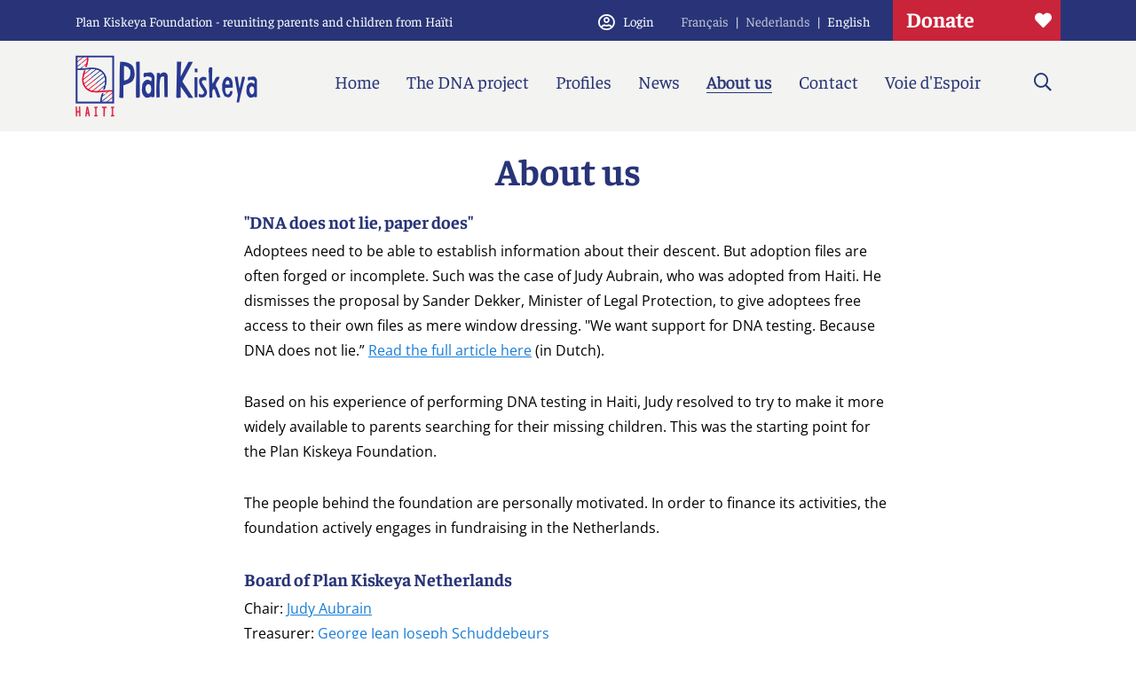

--- FILE ---
content_type: text/html; charset=UTF-8
request_url: https://www.plankiskeya.com/en/about-us/
body_size: 3409
content:
<!DOCTYPE html><html lang="en" class="coloredmenu beforeload" prefix="og: http://ogp.me/ns#" data-wh-ob="17307.xxeNhk"><head><meta charset="utf-8"><title>About us - Plan Kiskeya Foundation - reuniting parents and children from Ha&#239;ti</title><link rel="canonical" href="https://www.plankiskeya.com/en/about-us/">
<!--
Realisatie: WebHare bv
            https://www.webhare.nl/
-->
<meta name="viewport" content="width=device-width, initial-scale=1" /><link rel="apple-touch-icon" sizes="180x180" href="/.publisher/sd/kiskeya/plankiskeya/img/icons/apple-touch-icon.png"/><link rel="icon" type="image/png" sizes="32x32" href="/.publisher/sd/kiskeya/plankiskeya/img/icons/favicon-32x32.png"/><link rel="icon" type="image/png" sizes="16x16" href="/.publisher/sd/kiskeya/plankiskeya/img/icons/favicon-16x16.png"/><link rel="manifest" href="/.publisher/sd/kiskeya/plankiskeya/img/icons/site.webmanifest"/><link rel="mask-icon" href="/.publisher/sd/kiskeya/plankiskeya/img/icons/safari-pinned-tab.svg" color="#5bbad5"/><link rel="shortcut icon" href="/.publisher/sd/kiskeya/plankiskeya/img/icons/favicon.ico"/><meta name="msapplication-TileColor" content="#283477"/><meta name="msapplication-config" content="/.publisher/sd/kiskeya/plankiskeya/img/icons/browserconfig.xml"/><meta name="theme-color" content="#ffffff"/><link rel="alternate" hreflang="fr" href="https://www.plankiskeya.com/fr/a-notre-propos/" /><link rel="alternate" hreflang="nl" href="https://www.plankiskeya.com/nl/over-ons/" /><link rel="alternate" hreflang="en" href="https://www.plankiskeya.com/en/" /><meta property="og:title" content="About us - Plan Kiskeya Foundation - reuniting parents and children from Ha&#239;ti"><meta property="og:url" content="https://www.plankiskeya.com/en/about-us/"><meta property="og:type" content="website"><meta property="og:site_name" content="Plan Kiskeya"><meta property="og:image" content="/.publisher/sd/kiskeya/plankiskeya/img/plan-kiskeya.png"><script type="application/json" id="wh-config">{"designcdnroot":"/.publisher/sd/kiskeya/plankiskeya/","designroot":"/.publisher/sd/kiskeya/plankiskeya/","dtapstage":"production","ga4":{"a":"G-YGG271PX64"},"imgroot":"/.publisher/sd/kiskeya/plankiskeya/img/","islive":true,"locale":"en-US","obj":{},"server":50801,"site":{},"siteroot":"https://www.plankiskeya.com/en/","wrd:auth":{"cookiename":"webharelogin-kiskeya-321342","returnid":"0"}}</script><link rel="stylesheet" href="/.wh/ea/ap/kiskeya.plankiskeya/ap.css"><script src="/.wh/ea/ap/kiskeya.plankiskeya/ap.mjs" type="module" async></script><script type="application/ld+json">{"@context":"https://schema.org","@type":"BreadcrumbList","itemListElement":[{"@type":"ListItem","item":"https://www.plankiskeya.com/en/","name":"Plan Kiskeya Foundation - reuniting parents and children from Ha\u00EFti","position":1},{"@type":"ListItem","item":"https://www.plankiskeya.com/en/about-us/","name":"About us","position":2}]}</script></head><body><header><div class="topbar"><div><div class="sitetitle"><a href="https://www.plankiskeya.com/en/" class="logo"><img src="/.publisher/sd/kiskeya/plankiskeya/img/logo-mobile1x.png" class="logo--white" width="117" height="29" srcset="/.publisher/sd/kiskeya/plankiskeya/img/logo-mobile1x.png 1x, /.publisher/sd/kiskeya/plankiskeya/img/logo-mobile2x.png 2x" alt="Plan Kiskeya Foundation - reuniting parents and children from Ha&#239;ti" /></a><span class="title">Plan Kiskeya Foundation - reuniting parents and children from Ha&#239;ti</span></div><div class="topbar__nav"><div class="auth-menu"><a href="https://www.plankiskeya.com/en/login/" class="auth-menu__login"><i class="far fa-user-circle"></i><span class="title">Login</span></a><div class="auth-menu__loggedin" tabindex="0"><i class="far fa-user-circle" aria-hidden="true"></i><span class="title">My profile</span><ul><li><a href="https://www.plankiskeya.com/en/login/"><i class="far fa-user" aria-hidden="true"></i><span class="title">My profile</span></a></li><li><a href="#" class="auth-menu__logout"><i class="fas fa-power-off" aria-hidden="true"></i><span class="title">Logout</span></a></li></ul></div></div><ul class="languagenav"><li ><a href="https://www.plankiskeya.com/fr/a-notre-propos/">Fran&#231;ais</a></li><li ><a href="https://www.plankiskeya.com/nl/over-ons/">Nederlands</a></li><li class="active"><a href="https://www.plankiskeya.com/en/">English</a></li></ul><a href="https://www.plankiskeya.com/en/donate/" class="donate-button" tabindex="0"><span class="text">Donate</span><i class="icon fas fa-heart"></i></a><div class="menutoggle" tabindex="0"><i class="show far fa-bars"></i><i class="hide fal fa-times"></i></div></div></div></div><nav class="mainnav"><div><a href="https://www.plankiskeya.com/en/" class="logo"><img class="logo--white" src="/.publisher/sd/kiskeya/plankiskeya/img/logo-white1x.png" width="205" height="69" srcset="/.publisher/sd/kiskeya/plankiskeya/img/logo-white1x.png 1x, /.publisher/sd/kiskeya/plankiskeya/img/logo-white2x.png 2x" alt="Plan Kiskeya Foundation - reuniting parents and children from Ha&#239;ti" /><img class="logo--color" src="/.publisher/sd/kiskeya/plankiskeya/img/logo-color1x.png" width="205" height="69" srcset="/.publisher/sd/kiskeya/plankiskeya/img/logo-color1x.png 1x, /.publisher/sd/kiskeya/plankiskeya/img/logo-color2x.png 2x" alt="Plan Kiskeya Foundation - reuniting parents and children from Ha&#239;ti" /></a><ul><li ><a href="https://www.plankiskeya.com/en/">Home</a></li><li ><a href="https://www.plankiskeya.com/en/the-dna-project/">The DNA project</a><ul><li ><a href="https://www.plankiskeya.com/en/the-dna-project/">The DNA project</a></li><li ><a href="https://www.plankiskeya.com/en/the-dna-project/The-Problem/">The Problem</a></li><li ><a href="https://www.plankiskeya.com/en/the-dna-project/For-whom/">For whom</a></li><li ><a href="https://www.plankiskeya.com/en/the-dna-project/Why-a-DNA-test/">Why a DNA test?</a></li><li ><a href="https://www.plankiskeya.com/en/the-dna-project/The-process/">The process</a></li><li ><a href="https://www.plankiskeya.com/en/the-dna-project/DNA-pilot-project-Voie-dEspoir/">DNA pilot project with Voie d'Espoir</a></li></ul><i class="togglechildren togglechildren--show far fa-plus"></i><i class="togglechildren togglechildren--hide far fa-minus"></i></li><li ><a href="https://www.plankiskeya.com/en/profiles/families-who-search/">Profiles</a><ul><li ><a href="https://www.plankiskeya.com/en/profiles/families-who-search/">Search profiles - adoptees and families</a></li><li ><a href="https://www.plankiskeya.com/en/profiles/register/">Registration</a></li></ul><i class="togglechildren togglechildren--show far fa-plus"></i><i class="togglechildren togglechildren--hide far fa-minus"></i></li><li ><a href="https://www.plankiskeya.com/en/news/">News</a></li><li class="active showchildren"><a href="https://www.plankiskeya.com/en/about-us/">About us</a><ul><li class="active"><a href="https://www.plankiskeya.com/en/about-us/">About us</a></li><li ><a href="https://www.plankiskeya.com/en/about-us/Vision/">Vision</a></li><li ><a href="https://www.plankiskeya.com/en/about-us/Mission/">Mission</a></li><li ><a href="https://www.plankiskeya.com/en/about-us/Objective/">Objective</a></li><li ><a href="https://www.plankiskeya.com/en/about-us/In-the-media/">Plan Kiskeya in the media</a></li></ul><i class="togglechildren togglechildren--show far fa-plus"></i><i class="togglechildren togglechildren--hide far fa-minus"></i></li><li ><a href="https://www.plankiskeya.com/en/contact/">Contact</a></li><li ><a href="https://www.facebook.com/voiedespoir.org">Voie d'Espoir</a></li><li class="search" tabindex="0"><i class="togglesearch far fa-search"></i></li></ul></div><ul class="languagenav"><li ><a href="https://www.plankiskeya.com/fr/a-notre-propos/">Fran&#231;ais</a></li><li ><a href="https://www.plankiskeya.com/nl/over-ons/">Nederlands</a></li><li class="active"><a href="https://www.plankiskeya.com/en/">English</a></li></ul></nav><div class="topsearch"><form id="searchform" action="https://www.plankiskeya.com/en/search/" method="get"><input type="search" placeholder="Search for ..." name="words" data-suggest="{&#34;catalog&#34;:&#34;kiskeya:plankiskeya_en&#34;}" /><button type="submit"><span class="text">Search</span><i class="arrow far fa-angle-right"></i><i class="magnify far fa-search"></i></button></form></div></header><main><article><div id="articleanchor" class="wh-rtd__anchor"></div><!--wh_consilio_content--><h1>About us</h1><h3 class="heading3">"DNA does not lie, paper does"</h3><p class="normal">Adoptees need to be able to establish information about their descent. But adoption files are often forged or incomplete. Such was the case of Judy Aubrain, who was adopted from Haiti. He dismisses the proposal by Sander Dekker, Minister of Legal Protection, to give adoptees free access to their own files as mere window dressing. "We want support for DNA testing. Because DNA does not lie.” <a href="https://www.oneworld.nl/mensenrechten/dna-liegt-papier-wel/">Read the full article here</a> (in Dutch).</p><p class="normal">Based on his experience of performing DNA testing in Haiti, Judy resolved to try to make it more widely available to parents searching for their missing children. This was the starting point for the Plan Kiskeya Foundation.</p><p class="normal">The people behind the foundation are personally motivated. In order to finance its activities, the foundation actively engages in fundraising in the Netherlands.  </p><h3 class="heading3">Board of Plan Kiskeya Netherlands</h3><p class="normal">Chair: <a href="https://www.linkedin.com/in/judyaubrain/">Judy Aubrain</a><br />Treasurer: <a href="https://www.linkedin.com/in/george-jean-joseph-schuddebeurs-b96a8513/">George Jean Joseph Schuddebeurs</a> <br />Secretary: vacant position</p><p class="normal">Support board: Joachim Koutstaal</p><p class="normal">Volunteers</p><p class="normal"><a href="https://www.linkedin.com/in/nadia-blokland-445b6b150/">Nadia Blokland</a></p><h3 class="heading3">Website development</h3><p class="normal"><a href="http://www.webhare.nl/">Webhare</a></p><h3 class="heading3">Plan Kiskeya Belgium</h3><p class="normal">Christine Naert is working to set up the organisation in Belgium so as to include adoptees there in the DNA project.<br /><br />In order to maximise reach among the target group in the West, it is important that Plan Kiskeya is represented in every country that is home to large numbers of adopted Haitians. The main countries are: the Netherlands, Belgium, Germany and France.</p><!--/wh_consilio_content--></article></main><div id="pathnav" class="pathnav centercontent"><ol><li><a href="https://www.plankiskeya.com/en/">Home</a></li><li><span>About us</span></li></ol></div><footer><div class="columns"><div class="col col--foldable"><div class="col__title">Foundation Plan Kiskeya<span class="toggle"><i class="show far fa-plus"></i><i class="hide far fa-minus"></i></span></div><div class="col__text"><p class="normal">PO Box 4050, 7200 BB ZUTPHEN, The Netherlands</p><p class="normal">E info@plankiskeya.com</p><p class="normal">Triodos bank: NL 76 TRIO 0379 3000 01<br />(Swift/BIC: TRIONL2U)</p><p class="normal">Chamber of Commerce71683046</p></div></div><div class="col col--foldable"><div class="col__title">The DNA project<span class="toggle"><i class="show far fa-plus"></i><i class="hide far fa-minus"></i></span></div><div class="col__text"><p class="normal"><a href="https://www.plankiskeya.com/en/profiles/families-who-search/">Search profiles</a></p><p class="normal"><a href="https://www.plankiskeya.com/en/the-dna-project/Why-a-DNA-test/">Why a DNA test</a></p></div></div><div class="col col--foldable"><div class="col__title">About us<span class="toggle"><i class="show far fa-plus"></i><i class="hide far fa-minus"></i></span></div><div class="col__text"><p class="normal"><a href="https://www.plankiskeya.com/en/about-us/">About us</a> </p><p class="normal"><a href="https://www.plankiskeya.com/en/contact/">Contact</a></p></div></div><div class="col"><img src="/.publisher/sd/kiskeya/plankiskeya/img/logo-anbi1x.png" srcset="/.publisher/sd/kiskeya/plankiskeya/img/logo-anbi1x.png 1x, /.publisher/sd/kiskeya/plankiskeya/img/logo-anbi2x.png 2x" alt="ANBI" /></div></div><div class="footerbottombar"><ul class="footernav"><li><a href="https://www.facebook.com/plankiskeya/"><i class="icon fab fa-facebook-square"></i> Follow us on Facebook</a></li><li class="spacer"></li><li><a href="https://www.plankiskeya.com/en/about-us/Privacy-statement/">Privacy Policy</a></li><li><a href="https://www.plankiskeya.com/en/about-us/Disclaimer/">Disclaimer</a></li><li><a href="https://www.webhare.nl/" target="_blank" class="webhare">Powered and sponsored by WebHare <img width="18" height="16" src="/.publisher/sd/kiskeya/plankiskeya/img/webhare.png" srcset="/.publisher/sd/kiskeya/plankiskeya/img/webhare.png 1x, /.publisher/sd/kiskeya/plankiskeya/img/webhare2x.png 2x" alt="" /></a></li></ul></div></footer><div class="rpc__busyoverlay"><span class="spinner fas fa-circle-notch fa-spin"></span></div></body></html>

--- FILE ---
content_type: text/css; charset=utf-8
request_url: https://www.plankiskeya.com/.wh/ea/ap/kiskeya.plankiskeya/ap.css
body_size: 14047
content:
@charset "UTF-8";@import"/.publisher/sd/kiskeya/plankiskeya/fonts/faustina/faustina.css";@import"/.publisher/sd/kiskeya/plankiskeya/fonts/opensans/opensans.css";@import"/.publisher/sd/kiskeya/plankiskeya/fonts/fontawesome/css/all.min.css";html,body,p,h1,h2,h3,h4,h5,h6,form{padding:0;margin:0}img{border:none}datalist,template{display:none}*,*:before,*:after{box-sizing:border-box}body{-moz-text-size-adjust:none;-webkit-text-size-adjust:none;text-size-adjust:none}.ps-container{-ms-touch-action:auto;touch-action:auto;overflow:hidden!important;-ms-overflow-style:none}@supports (-ms-overflow-style: none){.ps-container{overflow:auto!important}}@media screen and (-ms-high-contrast: active),(-ms-high-contrast: none){.ps-container{overflow:auto!important}}.ps-container.ps-active-x>.ps-scrollbar-x-rail,.ps-container.ps-active-y>.ps-scrollbar-y-rail{display:block;background-color:transparent}.ps-container.ps-in-scrolling.ps-x>.ps-scrollbar-x-rail{background-color:#eee;opacity:.9}.ps-container.ps-in-scrolling.ps-x>.ps-scrollbar-x-rail>.ps-scrollbar-x{background-color:#999;height:11px}.ps-container.ps-in-scrolling.ps-y>.ps-scrollbar-y-rail{background-color:#eee;opacity:.9}.ps-container.ps-in-scrolling.ps-y>.ps-scrollbar-y-rail>.ps-scrollbar-y{background-color:#999;width:11px}.ps-container>.ps-scrollbar-x-rail{display:none;position:absolute;opacity:0;-webkit-transition:background-color .2s linear,opacity .2s linear;-o-transition:background-color .2s linear,opacity .2s linear;-moz-transition:background-color .2s linear,opacity .2s linear;transition:background-color .2s linear,opacity .2s linear;bottom:0;height:15px}.ps-container>.ps-scrollbar-x-rail>.ps-scrollbar-x{position:absolute;background-color:#aaa;-webkit-border-radius:6px;-moz-border-radius:6px;border-radius:6px;-webkit-transition:background-color .2s linear,height .2s linear,width .2s ease-in-out,-webkit-border-radius .2s ease-in-out;transition:background-color .2s linear,height .2s linear,width .2s ease-in-out,-webkit-border-radius .2s ease-in-out;-o-transition:background-color .2s linear,height .2s linear,width .2s ease-in-out,border-radius .2s ease-in-out;-moz-transition:background-color .2s linear,height .2s linear,width .2s ease-in-out,border-radius .2s ease-in-out,-moz-border-radius .2s ease-in-out;transition:background-color .2s linear,height .2s linear,width .2s ease-in-out,border-radius .2s ease-in-out;transition:background-color .2s linear,height .2s linear,width .2s ease-in-out,border-radius .2s ease-in-out,-webkit-border-radius .2s ease-in-out,-moz-border-radius .2s ease-in-out;bottom:2px;height:6px}.ps-container>.ps-scrollbar-x-rail:hover>.ps-scrollbar-x,.ps-container>.ps-scrollbar-x-rail:active>.ps-scrollbar-x{height:11px}.ps-container>.ps-scrollbar-y-rail{display:none;position:absolute;opacity:0;-webkit-transition:background-color .2s linear,opacity .2s linear;-o-transition:background-color .2s linear,opacity .2s linear;-moz-transition:background-color .2s linear,opacity .2s linear;transition:background-color .2s linear,opacity .2s linear;right:0;width:15px}.ps-container>.ps-scrollbar-y-rail>.ps-scrollbar-y{position:absolute;background-color:#aaa;-webkit-border-radius:6px;-moz-border-radius:6px;border-radius:6px;-webkit-transition:background-color .2s linear,height .2s linear,width .2s ease-in-out,-webkit-border-radius .2s ease-in-out;transition:background-color .2s linear,height .2s linear,width .2s ease-in-out,-webkit-border-radius .2s ease-in-out;-o-transition:background-color .2s linear,height .2s linear,width .2s ease-in-out,border-radius .2s ease-in-out;-moz-transition:background-color .2s linear,height .2s linear,width .2s ease-in-out,border-radius .2s ease-in-out,-moz-border-radius .2s ease-in-out;transition:background-color .2s linear,height .2s linear,width .2s ease-in-out,border-radius .2s ease-in-out;transition:background-color .2s linear,height .2s linear,width .2s ease-in-out,border-radius .2s ease-in-out,-webkit-border-radius .2s ease-in-out,-moz-border-radius .2s ease-in-out;right:2px;width:6px}.ps-container>.ps-scrollbar-y-rail:hover>.ps-scrollbar-y,.ps-container>.ps-scrollbar-y-rail:active>.ps-scrollbar-y{width:11px}.ps-container:hover.ps-in-scrolling.ps-x>.ps-scrollbar-x-rail{background-color:#eee;opacity:.9}.ps-container:hover.ps-in-scrolling.ps-x>.ps-scrollbar-x-rail>.ps-scrollbar-x{background-color:#999;height:11px}.ps-container:hover.ps-in-scrolling.ps-y>.ps-scrollbar-y-rail{background-color:#eee;opacity:.9}.ps-container:hover.ps-in-scrolling.ps-y>.ps-scrollbar-y-rail>.ps-scrollbar-y{background-color:#999;width:11px}.ps-container:hover>.ps-scrollbar-x-rail,.ps-container:hover>.ps-scrollbar-y-rail{opacity:.6}.ps-container:hover>.ps-scrollbar-x-rail:hover{background-color:#eee;opacity:.9}.ps-container:hover>.ps-scrollbar-x-rail:hover>.ps-scrollbar-x{background-color:#999}.ps-container:hover>.ps-scrollbar-y-rail:hover{background-color:#eee;opacity:.9}.ps-container:hover>.ps-scrollbar-y-rail:hover>.ps-scrollbar-y{background-color:#999}:is(html:not(.dompack--debug-fnh)) .wh-form__page~.wh-form__page:not(.wh-form__page--visible),:is(html:not(.dompack--debug-fnh)) .wh-form__page--hidden,:is(html:not(.dompack--debug-fnh)) .wh-form__fieldgroup--hidden,:is(html:not(.dompack--debug-fnh)) .wh-form__fieldline--hidden{display:none}:is(html.dompack--debug-fnh) .wh-form__page~.wh-form__page:not(.wh-form__page--visible),:is(html.dompack--debug-fnh) .wh-form__page--hidden,:is(html.dompack--debug-fnh) .wh-form__fieldgroup--hidden,:is(html.dompack--debug-fnh) .wh-form__fieldline--hidden{opacity:.5}.wh-form:not(.wh-form--allowprevious) .wh-form__button--previous,.wh-form:not(.wh-form--allownext) .wh-form__button--next,.wh-form:not(.wh-form--allowsubmit) .wh-form__button--submit{display:none}.wh-form__arrayinput{height:1px;opacity:0;overflow:hidden;pointer-events:none;position:absolute;width:100%}div.wh-form__uploadfield+input.wh-form__upload{display:none}.wh-form__uploadfieldinputholder{position:relative}.wh-form--uploading .canvasupload{cursor:default}.wh-form--uploading .canvasupload .canvasupload__busy{display:flex}.wh-form--uploading .canvasupload .canvasupload__note{display:none}.canvasupload{display:block;width:50%;position:relative;font-size:14px;font-style:italic;cursor:pointer}.canvasupload__note{position:absolute;display:flex;top:0;left:0;width:100%;height:100%;flex-flow:column;line-height:20px;justify-content:center;align-items:center}.canvasupload__note .icon{font-size:36px;margin-bottom:10px}.canvasupload__note .text{padding:10px 20px;text-align:center;font-style:italic}.canvasupload.canedit .canvasupload__note{display:none}.canvasupload__busy{position:absolute;display:none;top:0;left:0;width:100%;height:100%;text-align:center;line-height:20px;justify-content:center;align-items:center;z-index:1;font-size:60px}.canvasupload.canvasupload--disabled{cursor:default}.canvasupload.canvasupload--disabled .canvasupload__note{display:none}.canvasupload__imgcontainer{overflow:hidden;position:relative;max-width:100%;background-color:#f3f3f1}.canvasupload__img{position:absolute;left:0;top:0;transform-origin:0% 0%}.canvasupload.canedit .canvasupload__img{cursor:move}.canvasupload__tools{position:absolute;top:0;left:100%;width:100%;padding-left:20px}.canvasupload__dragnote{z-index:-1;visibility:hidden;display:flex;flex-flow:row;align-items:center;margin-bottom:30px}.canvasupload__dragnote .icon{flex:none;width:25px}.canvasupload__scale{width:100%;transition:opacity .2s;z-index:-1;visibility:hidden}.canvasupload__scale .text{margin-top:10px}.canvasupload.canedit .canvasupload__dragnote,.canvasupload.canedit .canvasupload__scale{visibility:visible;z-index:1}.canvasupload__input{position:absolute;height:100%;width:100%;display:none}.canvasupload__value{height:100%;width:100%}.canvasupload__clear{top:0;right:0;width:100%;height:30px;display:block;color:#fff;background-color:#283477;text-align:center;margin-top:20px;line-height:30px;white-space:nowrap;overflow:hidden;text-overflow:ellipsis;opacity:.8;transition:opacity .5s;cursor:pointer}.canvasupload__clear:hover{opacity:1}.canvasupload .wh-slider-holder{display:block;white-space:nowrap;position:relative;-webkit-tap-highlight-color:rgba(0,0,0,0);-webkit-touch-callout:none;-webkit-user-select:none;-khtml-user-select:none;-moz-user-select:none;-ms-user-select:none;user-select:none;height:24px;padding:0 12px;margin:0}.canvasupload .wh-slider-holder:before{content:"";display:block;position:absolute;top:10px;height:4px;left:2px;right:2px;border-radius:4px;background-color:#979797}.canvasupload .wh-slider-holder>.wh-slider{position:relative;top:10px;margin-right:0;height:4px}.canvasupload .wh-slider-holder>.wh-slider>.wh-slider-knob{position:absolute;cursor:pointer;top:0;left:0;margin-top:-10px;margin-left:-12px;height:24px;width:24px;background-color:#283477;border-radius:100%;box-shadow:.5px 1px 3px #00000012;border:1px solid #EFEFEF}.wh-captcha__captchaholder{position:relative;min-height:40px}.wh-form__arrayadd{background:#000;color:#fff;padding:3px;font-size:70%}.wh-form__arrayadd:before{content:"+"}.wh-form__fieldgroup--array.wh-form__array--maxrows .wh-form__arrayadd{display:none}.wh-form__arraydelete{background:#000;color:#fff;padding:3px;font-size:70%}.wh-form__arraydelete:before{content:"X"}.datetime{position:relative;display:inline-flex;flex-flow:row;align-items:center;border:1px inset #cbcbcb;padding:1px 2px}.datetime__sep{display:inline-block}.datetime__part{background:transparent;border:0;width:calc(2ch + 10px);text-align:center;font:inherit;padding:0;margin:0;appearance:none;-webkit-appearance:none;-moz-appearance:textfield!important}.datetime__year{width:calc(4ch + 8px)}.datetime__msec{width:calc(3ch + 8px)}.datetime__togglepicker,.datetime__reset{display:inline-block;cursor:pointer}.datetime__picker{position:fixed;background-color:#fff}.datetime__togglepicker:before{content:"\2c5"}.datetime__reset:before{content:"x"}.wh-form__fieldgroup:not(.wh-form__fieldgroup--hidden){display:flex}.wh-form__fieldgroup{align-items:baseline}.wh-form__label,.wh-form__optiondata,.wh-form__optionlabel,.wh-form__subfieldlabel{display:inline-block}.wh-form__label{flex-shrink:0}.wh-form__fields{flex:1 0 0px}.wh-form__fieldline{width:100%;align-items:baseline;flex-wrap:wrap}.wh-form__fieldline:not(.wh-form__fieldline--hidden){display:inline-flex}.wh-form__fieldline--nowrap:not(.wh-form__fieldline--hasinfotext){flex-wrap:nowrap}.wh-form__fieldgroup--horizontal .wh-form__fields{display:flex;flex-wrap:wrap}.wh-form__fieldgroup--horizontal .wh-form__fieldline{flex:none;width:auto;max-width:100%}.wh-form__infotextwrapper{flex:0 0 100%}.wh-form__optiondata{display:inline-flex;width:100%;align-items:baseline;flex-grow:1;flex-wrap:wrap}.wh-form__optiondata--vertical{width:0}.wh-form__subfield{display:flex;flex-grow:1;align-items:baseline}.wh-form__fieldline>input[type=checkbox],.wh-form__fieldline>input[type=radio]{flex-shrink:0}.wh-form__fieldline>textarea{resize:vertical}:root{--wh-form-imgedit-padding: 4px;--wh-form-imgedit-margin: 2px 3px;--wh-form-imgedit-width: 150px;--wh-form-imgedit-height: 200px;--wh-form-imgedit-explain: "Drag and drop files here or click to upload";--wh-field-textinput-height: 44px;--wh-field-textarea-height: 140px;--wh-field-radiocheckbox-size: 24px;--wh-label-font-size: 15px;--wh-label-width: 195px;--wh-button-background-color: #283477;--wh-button-border: 0 none;--wh-button-color: #fff;--wh-button-padding: 12px 15px;--wh-button-border-radius: 3px;--wh-button-height: 48px;--wh-field-font-size: 16px;--wh-field-padding: 12px 15px;--wh-field-border-radius: 3px;--wh-field-color: #979797;--wh-field-color--hover: inherit;--wh-field-color--focus: inherit;--wh-field-color--error: #D50000;--wh-field-color--disabled: #C5C5C5;--wh-field-border-color: #979797;--wh-field-border-color--hover: #283477;--wh-field-border-color--focus: #283477;--wh-field-border-color--error: #D50000;--wh-field-border-color--disabled: #F2F2F2;--wh-field-background-color: #fff;--wh-field-background-color--hover: #fff;--wh-field-background-color--focus: #fff;--wh-field-background-color--error: #fff;--wh-field-background-color--disabled: #ddd;--wh-field-border-box-shadow: none;--wh-field-border-box-shadow--hover: none;--wh-field-border-box-shadow--focus: 0 0 0 3px rgba(40,52,119,.15);--wh-field-border-box-shadow--error: none;--wh-field-border-box-shadow--disabled: none;--wh-imgedit-padding: 4px;--wh-imgedit-margin: 2px 3px;--wh-imgedit-width: 150px;--wh-imgedit-height: 200px;--wh-imgedit-explain-padding: 5px;--wh-imgedit-uploadicon-width: 50px;--wh-imgedit-uploadicon-height: 50px;--wh-imgedit-uploadicon-margin: 0 0 20px;--wh-fileedit-name-margin-right: 5px}::-webkit-input-placeholder{opacity:.5;color:inherit}::-moz-placeholder{opacity:.5;color:inherit}:-ms-input-placeholder{opacity:.5;color:inherit}input:-moz-placeholder{opacity:.5;color:inherit}.kiskeya-dialog{background:#fff;padding:20px;max-width:729px;min-height:120px}.kiskeya-dialog__modalbg{position:fixed;inset:0;background-color:#0006;white-space:nowrap;vertical-align:middle;text-align:center;display:flex;align-items:center;justify-content:center}.kiskeya-dialog__modalbg:before{display:inline-block;content:"";vertical-align:middle;line-height:100%;height:100%;width:0}.kiskeya-dialog__holder{text-align:left;display:inline-block;white-space:normal;font-family:inherit;color:inherit;max-height:100%;overflow-y:auto;overflow-x:hidden;position:relative}.kiskeya-dialog__modalbg{z-index:1001}.kiskeya-dialog .dialog-close{position:absolute;right:20px;top:15px;color:inherit;width:30px;height:30px;font-size:20px;display:flex;align-items:center;justify-content:center;cursor:pointer}@media (max-width: 729px){.kiskeya-dialog{width:100%}}.kiskeya-dialog .wh-form{margin-top:30px}.kiskeya-dialog .wh-form__prefillarea{display:none}.kiskeya-dialog .wh-form__page--visible[data-wh-form-pagerole=thankyou]+.wh-form__buttongroup{display:none}.confirmdialog{width:350px;padding-top:20px}.confirmdialog__header{text-align:center}.confirmdialog__header h3{margin-bottom:30px}.confirmdialog__header h3+.wh-form__fieldgroup{margin-top:-20px;margin-bottom:25px}.confirmdialog__header h3+.wh-form__fieldgroup .wh-form__label{font-weight:400}.confirmdialog__header p{font-family:var(--font-suiseworks)}.confirmdialog__buttons{display:flex;justify-content:space-between}.confirmdialog__buttons--center{justify-content:center}.rpc__busyoverlay{display:none;z-index:10000;position:fixed;inset:0;color:#fff;background-color:#00000080}html.dompack--busymodal .rpc__busyoverlay{display:block}.rpc__busyoverlay .message{display:block;position:absolute;font-size:30px;top:50%;left:0;width:100%;padding-left:25px;text-align:center;margin-top:-90px}.rpc__busyoverlay .spinner{display:block;position:absolute;font-size:80px;top:50%;left:50%;margin-top:-40px;margin-left:-40px;opacity:.8}.wh-form__pagination{list-style-type:none;margin:0;padding:20px 0;display:flex;flex-flow:row;color:#283477;font-weight:700;font-size:18px;line-height:30px;position:relative;justify-content:flex-start}.wh-form__pagination:before{content:"";border-top:1px solid #283477;position:absolute;top:50%;left:0;right:0}.wh-form__pagination:after{content:"";display:block;background-color:#283477;position:absolute;top:50%;margin-top:-3px;height:8px;width:8px;border-radius:50%;right:0;z-index:-1}.wh-form__pagination>li.active{flex-grow:100}.wh-form__pagination>li{position:relative;display:flex;transition:all .5s;flex:0 0 auto;cursor:default}.wh-form__pagination>li+li{margin-left:15px}.wh-form__pagination>li>span{display:flex;border-radius:50%;min-width:46px;height:46px;width:46px;border:1px solid #283477;justify-content:center;align-items:center;background-color:#fff;transition:color .3s,background-color .3s;position:relative}.wh-form__pagination>li.active+li{cursor:pointer}.wh-form__pagination>li.previous>span{background-color:#e5f3fa;cursor:pointer}.wh-form__pagination>li.previous>span:after{background-color:inherit;content:"\f00c";display:block;position:absolute;font-weight:300;text-align:center;font-size:16px;background-color:#e5f3fa;padding-top:7px;inset:0;border-radius:50%;font-family:"Font Awesome 5 Pro"}.wh-form__pagination>li.active>span{background-color:#283477;color:#fff}.wh-form__pagination>li:last-child{justify-content:flex-end}.wh-form__pagination.finished>li.previous>span{border-color:#1a7dd7;color:#1a7dd7}.wh-form__pagination.finished>li.previous>span:after{background-color:#f5ffff}.wh-form__pagination.finished>li.active>span{border-color:#026a16;background-color:#026a16;cursor:default}.wh-form__pagination.finished>li.previous>span{cursor:default}@media (max-width: 550px){.wh-form__pagination{font-size:16px;line-height:20px;padding:5px 0}.wh-form__pagination>li+li{margin-left:10px}.wh-form__pagination>li>span{min-width:34px;height:34px;width:34px}.wh-form__pagination>li.previous>span:after{font-size:14px;padding-top:6px}}.wh-form__richtext .centercontent{padding-right:0;padding-left:0}.passwordfields{display:flex;padding-bottom:30px}.passwordfields>.wh-form__label{flex:0 0 195px;max-width:195px;min-width:195px;font-size:15px;padding-top:12px}.passwordfields>.wh-form__label:not(empty):after{content:"*"}.passwordfields__fieldgroups{max-width:calc(100% - 195px);display:flex;flex-wrap:wrap;justify-content:space-between}.passwordfields .wh-form__fieldgroup{flex:1 1 50%;max-width:calc(50% - 15px)}.passwordfields .wh-form__fieldgroup>.wh-form__fields{max-width:100%!important}.passwordfields .note{flex:none;width:100%}@media (max-width: 550px){.passwordfields{display:block}.passwordfields>.wh-form__label{max-width:100%;min-width:0;padding-bottom:3px}.passwordfields__fieldgroups,.passwordfields .wh-form__fieldgroup{max-width:100%;display:block}}html.donatepage .wh-form.wh-styledinput .wh-form__fieldgroup>.wh-form__label{flex:0 0 145px;max-width:145px;min-width:145px}html.donatepage .wh-form.wh-styledinput .wh-form__fieldgroup>.wh-form__fields{max-width:calc(100% - 145px)}@media (max-width: 1100px){html.donatepage .wh-form.wh-styledinput .wh-form__fieldgroup>.wh-form__label{flex:0 0 195px;max-width:195px;min-width:195px}html.donatepage .wh-form.wh-styledinput .wh-form__fieldgroup>.wh-form__fields{max-width:calc(100% - 195px)}}.wh-form__infotextwrapper{width:100%;outline:none}.wh-form__infotextwrapper p{margin-bottom:10px}.wh-form__infotextwrapper .wh-form__infotext{color:#666;font-style:italic;font-size:15px;background-color:#f5f5f5;border-radius:0 0 3px 3px;padding:10px 15px;width:100%}.wh-form__infotextwrapper .wh-form__infotext>*:last-child{margin-bottom:0}.wh-form__fieldline--nowrap.wh-form__fieldline--hasinfotext{flex-wrap:wrap}.wh-form__optiondata+.wh-form__infotextwrapper{margin-top:10px;flex:0 0 100%}.wh-form.wh-styledinput{font-size:16px}.wh-form.wh-styledinput .wh-anchor{margin-top:-120px}.wh-form.wh-styledinput.withpagination .wh-anchor{margin-top:-210px}.wh-form.wh-styledinput hr{display:block;border:0 none;border-top:1px solid #C5C5C5;margin:30px 0 25px}.wh-form.wh-styledinput h3{font-size:21px}.wh-form.wh-styledinput h2{border-bottom:1px solid #C5C5C5;padding-bottom:15px}.wh-form.wh-styledinput h2.wh-form__grouptitle{border-bottom:0 none;padding-bottom:0;font-size:20px}@media (max-width: 356px){.wh-form.wh-styledinput h2.wh-form__grouptitle{font-size:18px}}.wh-form.wh-styledinput .wh-form__arrayinput{width:1px;padding:0;min-height:0}.wh-form.wh-styledinput .wh-form__fieldgroup{margin-bottom:15px}.wh-form.wh-styledinput .wh-form__fieldgroup--dateparts .wh-form__fieldline>*{margin-left:15px}.wh-form.wh-styledinput .wh-form__fieldgroup--dateparts .wh-form__fieldline>*:first-child{margin-left:0}.wh-form.wh-styledinput .wh-form__fieldgroup--textarea>.wh-form__label,.wh-form.wh-styledinput .wh-form__fieldgroup--custom>.wh-form__label{align-self:flex-start;margin-top:4px}.wh-form.wh-styledinput .wh-form__fieldgroup--required>.wh-form__label:after{display:inline-block;content:"*"}.wh-form.wh-styledinput .wh-form__prefix{padding-right:10px;align-self:center;font-size:15px}.wh-form.wh-styledinput .wh-form__suffix{padding-left:10px;align-self:center;font-size:15px}.wh-form.wh-styledinput .wh-form__optionlabel,.wh-form.wh-styledinput .wh-form__subfield>label{padding-right:15px;font-size:15px}.wh-form.wh-styledinput .wh-form__label:empty:after{display:none}.wh-form.wh-styledinput .wh-form__fieldgroup>.wh-form__label{flex:0 0 195px;max-width:195px;min-width:195px;font-size:15px;padding-right:5px}.wh-form.wh-styledinput .wh-form__fieldgroup>.wh-form__fields{max-width:calc(100% - 195px)}.wh-form.wh-styledinput .wh-form__fieldgroup--richtext>.wh-form__fields{max-width:100%}.wh-form.wh-styledinput .wh-form__fieldgroup--richtext>.wh-form__fields .wh-form__fieldline{display:block}.wh-form.wh-styledinput .wh-form__fieldgroup--array .wh-form__arrayrow{position:relative;border-bottom:1px solid #C5C5C5;margin-bottom:10px}.wh-form.wh-styledinput .wh-form__arraydelete{outline:none;-webkit-appearance:none;-moz-appearance:none;-o-appearance:none;appearance:none;border:0 none;padding:0;background-color:transparent;color:inherit;cursor:pointer;align-self:flex-start;position:absolute;right:0;top:-3px;font-size:18px;color:#283477}.wh-form.wh-styledinput .wh-form__arraydelete:before{font-family:"Font Awesome 5 Pro";content:"\f2ed"}.wh-form.wh-styledinput .wh-form__arrayadd{outline:none;-webkit-appearance:none;-moz-appearance:none;-o-appearance:none;appearance:none;border:0 none;background-color:transparent;color:inherit;cursor:pointer;background-color:#283477;font-size:16px;border-radius:3px;display:inline-flex;padding:4px 10px;align-items:center;color:#fff}.wh-form.wh-styledinput .wh-form__arrayadd:before{content:"Add"}html[lang=nl] .wh-form.wh-styledinput .wh-form__arrayadd:before{content:"Toevoegen"}html[lang=fr] .wh-form.wh-styledinput .wh-form__arrayadd:before{content:"Ajouter"}.wh-form.wh-styledinput .wh-form__arrayadd:after{padding-left:10px;font-family:"Font Awesome 5 Pro";font-weight:300;content:"\f067"}.wh-form.wh-styledinput .wh-form__fieldgroup--array.subfieldscolumns .wh-form__arrayrow{display:flex;justify-content:space-between}.wh-form.wh-styledinput .wh-form__fieldgroup--array.subfieldscolumns .wh-form__arrayrow .wh-form__fieldgroup--textarea{flex:1 1 100%;padding:0 30px 0 20px}.wh-form.wh-styledinput .wh-form__fieldgroup--array.subfieldscolumns .wh-form__arrayrow .wh-form__fieldgroup--textarea textarea,.wh-form.wh-styledinput .wh-form__fieldgroup--array.subfieldscolumns .wh-form__arrayrow .wh-form__fieldgroup--textarea .wh-form__fields,.wh-form.wh-styledinput .wh-form__fieldgroup--array.subfieldscolumns .wh-form__arrayrow .wh-form__fieldgroup--textarea .wh-form__fieldline{height:100%}.wh-form.wh-styledinput .wh-form__fieldgroup--array.subfieldscolumns .wh-form__arrayrow .wh-form__fieldgroup--imgedit+.wh-form__fieldgroup--textarea textarea{max-height:200px}.wh-form.wh-styledinput .wh-form__fieldgroup.labelabove{-ms-flex-direction:column;-webkit-flex-direction:column;flex-direction:column;align-items:flex-start}.wh-form.wh-styledinput .wh-form__fieldgroup.labelabove>.wh-form__label{padding-bottom:10px}.wh-form.wh-styledinput .wh-form__fieldgroup.labelabove .wh-form__subfield{flex-wrap:wrap}.wh-form.wh-styledinput .wh-form__fieldgroup.labelabove>.wh-form__label,.wh-form.wh-styledinput .wh-form__fieldgroup.labelabove>.wh-form__fields{flex:none;max-width:calc(100vw - 40px);min-width:0}.wh-form.wh-styledinput .wh-form__fieldgroup.labelabove .wh-form__fields{width:100%}@media (max-width: 550px){.wh-form.wh-styledinput .wh-form__fieldgroup{-ms-flex-direction:column;-webkit-flex-direction:column;flex-direction:column;align-items:flex-start}.wh-form.wh-styledinput .wh-form__fieldgroup>.wh-form__label{padding-bottom:3px;padding-right:0}.wh-form.wh-styledinput .wh-form__fieldgroup .wh-form__subfield{flex-wrap:wrap}.wh-form.wh-styledinput .wh-form__fieldgroup>.wh-form__label,.wh-form.wh-styledinput .wh-form__fieldgroup>.wh-form__fields{flex:none!important;max-width:calc(100vw - 40px)!important;min-width:0!important}.wh-form.wh-styledinput .wh-form__fields{width:100%}}.wh-form.wh-styledinput select+.wh-form__subfield>label,.wh-form.wh-styledinput .wh-form__pulldown-styled+.wh-form__subfield>label{padding-left:10px}.wh-form.wh-styledinput input,.wh-form.wh-styledinput select:not(.wh-rtd__toolbarstyle),.wh-form.wh-styledinput textarea,.wh-form.wh-styledinput .wh-form__dateinputgroup,.wh-form.wh-styledinput .wh-form__timeinputgroup{border:1px solid #979797;min-height:44px;font-family:inherit;font-size:16px;line-height:20px;padding:12px 15px;max-width:100%;color:inherit;flex:1;border-radius:3px;background-color:#fff;outline:none;-webkit-appearance:none;-moz-appearance:none;-o-appearance:none;appearance:none}.wh-form.wh-styledinput input:disabled,.wh-form.wh-styledinput input[data-wh-form-disabled],.wh-form.wh-styledinput select:not(.wh-rtd__toolbarstyle):disabled,.wh-form.wh-styledinput select:not(.wh-rtd__toolbarstyle)[data-wh-form-disabled],.wh-form.wh-styledinput textarea:disabled,.wh-form.wh-styledinput textarea[data-wh-form-disabled],.wh-form.wh-styledinput .wh-form__dateinputgroup:disabled,.wh-form.wh-styledinput .wh-form__dateinputgroup[data-wh-form-disabled],.wh-form.wh-styledinput .wh-form__timeinputgroup:disabled,.wh-form.wh-styledinput .wh-form__timeinputgroup[data-wh-form-disabled]{color:#c5c5c5;border-color:#c5c5c5;background-color:#f2f2f2;box-shadow:none}.wh-form.wh-styledinput input:focus-within,.wh-form.wh-styledinput select:not(.wh-rtd__toolbarstyle):focus-within,.wh-form.wh-styledinput textarea:focus-within,.wh-form.wh-styledinput .wh-form__dateinputgroup:focus-within,.wh-form.wh-styledinput .wh-form__timeinputgroup:focus-within{border-color:#283477;box-shadow:0 0 0 3px #28347726}.wh-form.wh-styledinput input:focus,.wh-form.wh-styledinput select:not(.wh-rtd__toolbarstyle):focus,.wh-form.wh-styledinput textarea:focus,.wh-form.wh-styledinput .wh-form__dateinputgroup:focus,.wh-form.wh-styledinput .wh-form__timeinputgroup:focus{border-color:#283477;box-shadow:0 0 0 3px #28347726}.wh-form.wh-styledinput .wh-form__dateinputgroup input,.wh-form.wh-styledinput .wh-form__timeinputgroup input{max-height:41px}.wh-form.wh-styledinput .wh-form__fieldgroup--upload .wh-form__uploadfield{display:flex;flex-direction:row;width:100%;justify-content:space-between;position:relative}.wh-form.wh-styledinput .wh-form__fieldgroup--upload .wh-form__button{height:44px;padding-top:12px}.wh-form.wh-styledinput .wh-form__fieldgroup--upload .wh-form__uploadfielddelete{background-color:transparent;height:100%;align-items:center;padding-right:5px;cursor:pointer}.wh-form.wh-styledinput .wh-form__fieldgroup--upload .wh-form__uploadfielddelete:after{width:20px;height:20px;color:#979797;font-weight:900;border-radius:50%;background-color:#fff;font-size:20px;font-family:"Font Awesome 5 Pro";content:"\f057"}.wh-form.wh-styledinput .wh-form__fieldgroup--upload .wh-form__uploadfield--hasfile .wh-form__uploadfielddelete{display:flex}.wh-form.wh-styledinput .wh-form__fieldgroup--upload .wh-form__uploadfieldinputholder{display:block;flex-grow:100;position:relative}.wh-form.wh-styledinput .wh-form__fieldgroup--upload .wh-form__uploadfieldinputholder input{width:100%}.wh-form.wh-styledinput .wh-form__fieldgroup--upload .wh-form__uploadfieldselect{margin-left:15px}.wh-form.wh-styledinput .wh-form--uploading .wh-form__uploadfieldfilename{background-image:linear-gradient(135deg,rgba(27,36,83,.8) 16.67%,transparent 16.67%,transparent 50%,rgba(27,36,83,.8) 50%,rgba(27,36,83,.8) 66.67%,transparent 66.67%);background-size:84.85px 84.85px;animation:movebackground 2s linear infinite}.wh-form.wh-styledinput textarea{min-height:140px}.wh-form.wh-styledinput .wh-rtd__editor{width:100%;min-height:200px;border:1px solid #979797;border-radius:3px}.wh-form.wh-styledinput .wh-rtd__editor:focus-within{border-color:#283477;box-shadow:0 0 0 3px #28347726}.wh-form.wh-styledinput .wh-rtd__editor .wh-rtd__stylescope{padding:5px 8px}.wh-form.wh-styledinput .wh-rtd__editor .wh-rtd-toolbar{border-radius:3px 3px 0 0}.wh-form.wh-styledinput .wh-rtd__editor .wh-rtd-toolbar select{height:23px;border-color:#aaa;border-radius:1px;font-size:15px;padding:0 10px;min-height:22px}.wh-form.wh-styledinput .wh-form__fieldgroup--error input,.wh-form.wh-styledinput .wh-form__fieldgroup--error select,.wh-form.wh-styledinput .wh-form__fieldgroup--error textarea,.wh-form.wh-styledinput .wh-form__fieldgroup--error .wh-form__dateinputgroup,.wh-form.wh-styledinput .wh-form__fieldgroup--error .wh-form__timeinputgroup{border-color:#d50000}.wh-form.wh-styledinput .wh-form__error{display:none;flex:none;width:100%;color:#d50000;padding:8px 0 0;font-size:15px}.wh-form.wh-styledinput .wh-form__fieldgroup--error .wh-form__error{display:block}.wh-form.wh-styledinput .wh-form__fieldgroup--radiogroup .wh-form__fieldline,.wh-form.wh-styledinput .wh-form__fieldgroup--checkboxgroup .wh-form__fieldline{align-items:baseline}.wh-form.wh-styledinput .wh-form__pulldown-styled{position:relative;flex:1}.wh-form.wh-styledinput .wh-form__pulldown-styled select{padding-right:35px;width:100%}.wh-form.wh-styledinput .wh-form__pulldown-styled select:disabled{opacity:.4}.wh-form.wh-styledinput .wh-form__pulldown-styled select:disabled+.arrow{opacity:.4}.wh-form.wh-styledinput .wh-form__pulldown-styled select::-ms-expand{display:none}.wh-form.wh-styledinput .wh-form__pulldown-styled .arrow{font-size:22px;position:absolute;right:15px;top:50%;color:#979797;margin-top:-10px;pointer-events:none}.wh-form.wh-styledinput .wh-form__pulldown-styled select[disabled]+.arrow{opacity:.2}.wh-form.wh-styledinput .wh-form__pulldown-styled:after{display:block;content:"";width:25px;position:absolute;z-index:2;right:28px;top:3px;bottom:3px;pointer-events:none;background:-moz-linear-gradient(left,rgba(255,255,255,0) 0%,rgb(255,255,255) 100%);background:-webkit-linear-gradient(left,rgba(255,255,255,0) 0%,rgb(255,255,255) 100%);background:linear-gradient(to right,#fff0,#fff);filter:progid:DXImageTransform.Microsoft.gradient(startColorstr="#00ffffff",endColorstr="#ffffff",GradientType=1)}.wh-form.wh-styledinput .wh-form__pulldown-styled--disabled:after{display:none}.wh-form.wh-styledinput input[type=radio],.wh-form.wh-styledinput input[type=checkbox]{display:block;position:absolute;left:-9999px;width:0px;height:0px}.wh-form.wh-styledinput input[type=radio]+label,.wh-form.wh-styledinput input[type=checkbox]+label{vertical-align:top;cursor:pointer;position:relative;top:6px;width:24px;max-width:24px;flex:0 0 24px;height:24px;border:1px solid #979797;background-color:#fff;border-radius:3px}.wh-form.wh-styledinput input[type=radio]+label:after,.wh-form.wh-styledinput input[type=checkbox]+label:after{font-family:"Font Awesome 5 Pro";content:"";font-weight:700;position:absolute;top:0;left:0;color:#979797;font-size:16px;display:block;padding:3px 0 0 3px;width:100%;height:100%;line-height:16px;transition:all .3s}.wh-form.wh-styledinput input[type=radio]:focus+label,.wh-form.wh-styledinput input[type=checkbox]:focus+label{border-color:#283477;box-shadow:0 0 0 3px #28347726}.wh-form.wh-styledinput input[type=radio][disabled]+label,.wh-form.wh-styledinput input[type=checkbox][disabled]+label{border-color:#c5c5c5;cursor:default}.wh-form.wh-styledinput input[type=radio][disabled]+label+*,.wh-form.wh-styledinput input[type=checkbox][disabled]+label+*{color:#979797}.wh-form.wh-styledinput .wh-form__fieldgroup--radiogroup .wh-form__fieldline+.wh-form__fieldline,.wh-form.wh-styledinput .wh-form__fieldgroup--checkboxgroup .wh-form__fieldline+.wh-form__fieldline{margin-top:10px}.wh-form.wh-styledinput .wh-form__optiondata>*{padding-left:15px}.wh-form.wh-styledinput .wh-form__optiondata--horizontal{margin-right:30px;width:100%}.wh-form.wh-styledinput .wh-form__optiondata--horizontal:last-child{margin-right:0}.wh-form.wh-styledinput .wh-form__fieldgroup--horizontal>.wh-form__fields{margin-left:-20px}.wh-form.wh-styledinput .wh-form__fieldgroup--horizontal>.wh-form__fields>.wh-form__fieldline{padding-left:20px}.wh-form.wh-styledinput .wh-form__fieldgroup--horizontal .wh-form__fieldline--nowrap{margin-top:10px}.wh-form.wh-styledinput input[type=radio]+label{border-radius:50%}.wh-form.wh-styledinput input[type=radio]+label:after{border:4px solid #fff;border-radius:50%}.wh-form.wh-styledinput input[type=radio]:checked+label:after{background-color:#283477}.wh-form.wh-styledinput input[type=radio]:checked+label{border-color:#283477}.wh-form.wh-styledinput input[type=radio][disabled]+label:after{background-color:#f2f2f2;border-color:#f2f2f2}.wh-form.wh-styledinput input[type=radio][disabled]:checked+label:after{background-color:#c5c5c5}.wh-form.wh-styledinput input[type=checkbox]:checked+label:after{content:"\f00c";color:#283477}.wh-form.wh-styledinput input[type=checkbox]:checked+label{border-color:#283477}.wh-form.wh-styledinput input[type=checkbox][disabled]+label:after{content:""}.wh-form.wh-styledinput input[type=checkbox][disabled]+label{background-color:#f2f2f2}.wh-form.wh-styledinput input[type=checkbox][disabled]:checked+label:after{content:"\f00c";color:#c5c5c5}.wh-form.wh-styledinput .wh-form__fieldgroup--error input[type=checkbox]:not(:checked)+label,.wh-form.wh-styledinput .wh-form__fieldgroup--error input[type=radio]:not(:checked)+label{border-color:#d50000}.wh-form.wh-styledinput .wh-form__buttongroup{text-align:right;padding:30px 0 20px;margin-top:30px;border-top:1px solid #C5C5C5}.wh-form.wh-styledinput .wh-form__buttongroup:after{content:"";display:block;clear:both}.wh-form.wh-styledinput .wh-form__buttongroup .wh-form__button{min-width:200px;vertical-align:top}.wh-form.wh-styledinput .wh-form__buttongroup .wh-form__button:hover{opacity:.8}.wh-form.wh-styledinput .wh-form__buttongroup .wh-form__button+.wh-form__button{margin-left:15px}.wh-form.wh-styledinput .wh-form__buttongroup .wh-form__button--save{text-align:center;border:1px solid #283477;color:#283477;padding-right:15px;font-weight:600}.wh-form.wh-styledinput .wh-form__buttongroup .wh-form__button--save:after{display:none}@media (max-width: 700px){.wh-form.wh-styledinput .wh-form__buttongroup .wh-form__button--save{display:none}}.wh-form.wh-styledinput .wh-form__buttongroup .wh-form__button--previous{float:left;border:1px solid #283477;color:#283477;padding-right:15px;padding-left:35px;text-align:right;font-weight:600}.wh-form.wh-styledinput .wh-form__buttongroup .wh-form__button--previous:after{right:auto;font-weight:400;left:15px;content:"\f104"}.wh-form.wh-styledinput.wh-form--allowsubmit .wh-form__button--save{display:none}.button,.wh-form__button{text-decoration:none;color:inherit;font:inherit;display:inline-block;border-radius:3px;height:48px;max-width:100%;white-space:nowrap;overflow:hidden;text-overflow:ellipsis;cursor:pointer;line-height:20px;padding:14px 35px 14px 15px;position:relative;background-color:#283477;color:#fff;text-align:left;transition:background-color .3s;box-shadow:0 2px 4px #0000004d;-webkit-appearance:none;appearance:none;margin:0;border:0 none}.button .wh-form__buttonlabel,.button__label,.wh-form__button .wh-form__buttonlabel,.wh-form__button__label{position:relative;display:block}.button--noarrow,.wh-form__button--noarrow{padding-right:15px}.button:not(.button--noarrow,.wh-form__button--noarrow):after,.wh-form__button:not(.button--noarrow,.wh-form__button--noarrow):after{top:50%;position:absolute;margin-top:-8px;right:15px;display:inline-block;content:"\f105";font-size:20px;font-family:"Font Awesome 5 Pro"}.button--outline,.wh-form__button--previous,.wh-form__button--save,.button--cancel{box-shadow:none;background-color:transparent;border:1px solid #fff}.button--outline .wh-form__buttonlabel,.button--outline .button__label,.wh-form__button--previous .wh-form__buttonlabel,.wh-form__button--previous .button__label,.wh-form__button--save .wh-form__buttonlabel,.wh-form__button--save .button__label,.button--cancel .wh-form__buttonlabel,.button--cancel .button__label{display:inline-block;max-width:100%;overflow:hidden;text-overflow:ellipsis}.button--outline:before,.wh-form__button--previous:before,.wh-form__button--save:before,.button--cancel:before{content:"";display:block;border-radius:3px;background-color:#0000001a;transition:opacity .3s;opacity:0;position:absolute;top:0;left:0;width:100%;height:100%}.button--outline:hover:before,.wh-form__button--previous:hover:before,.wh-form__button--save:hover:before,.button--cancel:hover:before{opacity:1}.button--outline.button--blue,.button--cancel{border:1px solid #283477;color:#283477}@keyframes movebackground{0%{background-position:0 0}to{background-position:84.85px 84.85px}}.wh-form__date[type=date]{max-width:170px}.datetime{position:relative;display:inline-flex;flex-flow:row;align-items:center;flex:none;padding:0 10px}.datetime__controls{display:none}.datetime--replaced{position:absolute!important;width:0;height:0;overflow:hidden;-webkit-appearance:none;-moz-appearance:none;opacity:0}.datetime__sep{display:inline-block;padding-left:8px;padding-right:8px}.datetime__date,.datetime__time{border:0 none;padding:0}.datetime__part{flex:none;width:60px;appearance:none;-webkit-appearance:none;-moz-appearance:textfield!important}.datetime__part::-webkit-outer-spin-button,.datetime__part::-webkit-inner-spin-button{-webkit-appearance:none;margin:0}.datetime__day,.datetime__month{width:65px}.datetime__year{width:80px;text-align:center}.datetime__msec{min-width:36px;width:calc(3ch + 8px)}.wh-rtd__img--floatleft{float:left;margin:0 10px 0 0}.wh-rtd__img--floatright{float:right;margin:0 0 0 10px}.wh-rtd__table{border-collapse:collapse;border:none}.wh-rtd__tablecell{padding:0;vertical-align:top;text-align:left;empty-cells:show}.wh-video__innerframe{position:relative;width:100%;cursor:pointer;z-index:0}.wh-video__innerframe:after{display:block;content:""}.wh-video.wh-video--aspect_16_9 .wh-video__innerframe:after{padding-top:56.25%}.wh-video.wh-video--aspect_4_3 .wh-video__innerframe:after{padding-top:75%}.wh-video__innerframe__preview,.wh-video__innerframe__preview>picture{position:absolute;inset:0;overflow:hidden}.wh-video__innerframe__preview>picture{display:block}.wh-video__innerframe__preview>picture>img{width:100%;height:100%;object-fit:cover}.wh-video iframe{position:absolute;width:100%;height:100%}.wh-video[data-video]{position:relative;width:100%;cursor:pointer;z-index:0}.wh-video[data-video].wh-video--aspect_4_3:after{padding-top:75%}.wh-video[data-video].wh-video--aspect_16_9:after{padding-top:56.25%}.wh-video[data-video]:after{display:block;content:""}html{font:16px Open Sans,sans-serif,Arial;color:#000}h1,h2,h3{font-family:Faustina,serif,Arial;line-height:120%;color:#283477}h1{font-size:42px;line-height:115%;text-align:center;margin-bottom:20px}h2{margin-bottom:10px;font-size:28px;line-height:120%}h3{margin-bottom:5px;font-size:20px;line-height:140%}h4{font-size:inherit;margin-bottom:5px}p a,ul a,ol a,table a,form a{color:#1a7dd7}p,.widget{margin-bottom:30px;line-height:175%}p.intro{text-align:center;font:400 21px/160% Faustina,serif,Arial}p.caption{font-size:15px;line-height:145%;color:#6a6a6a}@media (max-width: 768px){h1{font-size:36px}}@media (){h1{font-size:7.5vw}}@media (max-width: 560px){h1{font-size:7.5vw}}@media (max-width: 448px){h2{font-size:6.25vw}}@media (max-width: 356px){h3{font-size:5.625vw}}@media (max-width: 356px){p.intro{font-size:17px}p.caption{font-size:13px}}@media (max-width: 600px){html{font-size:15px}}@media (max-width: 320px){h1{font-size:24px}h2{font-size:20px}h3{font-size:18px}}sup{vertical-align:top;line-height:100%}sub{vertical-align:bottom;line-height:100%}.wh-rtd__img{max-width:100%;height:auto}ul.unordered,ol.ordered,ul.unordered ul,ol.ordered ul,ul.unordered ol,ol.ordered ol{margin-top:0;margin-bottom:0;padding-bottom:0;padding-top:0;line-height:160%;list-style-type:none}ul.unordered,ol.ordered{margin-bottom:20px}article * ul.unordered,article * ol.ordered,.wh-rtd-editor ul.unordered,.wh-rtd-editor ol.ordered{margin-left:0;margin-right:0;padding-right:0;padding-left:0}ul.unordered li,ol.ordered li{position:relative;padding:0 0 10px 20px;min-height:15px}ul.unordered ul,ol.ordered ul,ul.unordered ol,ol.ordered ol{margin-top:15px;padding-left:0;padding-right:0;margin-left:0;margin-right:0}ul.unordered li:before,ol.ordered li:before{color:#000;display:inline-block;position:absolute;left:0;top:0}ul.unordered>li,ol.ordered ul>li,ul.unordered ul>li{padding-left:15px;padding-bottom:5px;min-height:15px}ul.unordered>li:before,ol.ordered ul>li:before,ul.unordered ul>li:before{padding-top:2px;content:"\2022";text-align:center}ol.ordered,ul.unordered ol,ol.ordered ol{counter-reset:li}ol.ordered>li:before,ul.unordered ol>li:before,ol.ordered ol>li:before{content:counter(li) ".";counter-increment:li}.wh-rtd__tablewrap{overflow-x:auto;margin-bottom:20px;max-width:100%}article>.wh-rtd__tablewrap{max-width:790px}.wh-rtd__table td,.wh-rtd__table th{vertical-align:top;text-align:left;padding:5px 10px}.wh-rtd__table td>*:last-child,.wh-rtd__table th>*:last-child{margin-bottom:0}.wh-rtd--hascolheader>*,.wh-rtd--hasrowheader th{font-weight:700}.wh-rtd__table tr>*{border-bottom:1px solid #000000}.wh-rtd__table .wh-rtd--hascolheader>*{border-bottom:2px solid #000000}html{background-color:#fff;min-height:100%;display:flex;flex-direction:row}body{-webkit-font-smoothing:antialiased;overflow:hidden;overflow-y:auto;display:flex;width:100vw;flex-direction:column;min-height:100vh;position:relative}html.mobilelayout.showmobilemenu body,html.hidescroll body{overflow:hidden}header,footer{flex:none}html.beforeload *{transition-duration:0s!important}main{flex:1 0 auto;max-width:100%;padding-top:20px;padding-bottom:20px;position:relative}article>*{margin-left:auto;margin-right:auto;width:100%;padding-left:30px;padding-right:30px;max-width:790px}@media (max-width: 600px){article>*{padding-left:20px;padding-right:20px}}.centercontent,article>.xwidecontent,.fullwidth>.xwidecontent{margin-left:auto;margin-right:auto;width:100%;padding-left:30px;padding-right:30px;max-width:1170px}@media (max-width: 600px){.centercontent,article>.xwidecontent,.fullwidth>.xwidecontent{padding-left:20px;padding-right:20px}}article>.fullwidth{margin-left:0;margin-right:0;max-width:100%;padding-left:0;padding-right:0}.fullwidth--bglightergrey{background-color:#f3f3f1}.fullwidth--bggreen{background-color:#289c5c}.wh-anchor{position:absolute}.pagetitlebar{padding-top:40px;padding-bottom:40px;text-align:center}.pagetitlebar h1,.pagetitlebar h2{color:#fff;margin-bottom:0}.pagetitlebar+p{margin-top:30px}p.intro,h1{margin-left:auto;margin-right:auto;width:100%;padding-left:30px;padding-right:30px;max-width:980px}@media (max-width: 600px){p.intro,h1{padding-left:20px;padding-right:20px}}.wh-rtd__anchor{display:inline-block;position:absolute;transform:translateY(-102px)}html.mobilelayout .wh-rtd__anchor{transform:translateY(-42px)}.pagedate{color:#1a7dd7;font:400 21px/140% Faustina,serif,Arial;text-align:center}.pageimage .pagedate{color:#fff}.pagecontentlist:before{content:"";display:block;border-top:1px solid #C5C5C5}.contentlist{list-style-type:none;margin:30px 0 15px;padding:0}.contentlist a{color:inherit;text-decoration:none;display:flex;justify-content:space-between;align-items:flex-start;position:relative}.contentlist a:before{content:"";display:block;position:absolute;inset:-15px -30px;background-color:#f3f3f1;opacity:0;transition:opacity .2s;z-index:-1;border-radius:3px}.contentlist a:hover:before{opacity:1}.contentlist__item+.contentlist__item{margin-top:30px}.contentlist__item__text>*{display:block;line-height:28px}.contentlist__item__text__date{color:#4078c5;margin-top:-8px;vertical-align:top}.contentlist__item__text__title{color:#283477;font:700 20px/28px Faustina,serif,Arial}.contentlist__item__text__description{padding-top:10px}.contentlist__item__image{display:block;margin-left:auto;padding-left:20px;flex:none;width:180px}@media (max-width: 600px){.contentlist__item a:before{right:-20px;left:-20px}.contentlist__item__image{display:none}}.pageimage{margin-top:-122px;margin-bottom:20px;overflow:hidden;color:#fff;position:relative;z-index:1;background-size:cover;background-position:50% 50%;background-repeat:no-repeat;height:56.25vw;max-height:500px}.pageimage--window{height:calc(100vh - 46px);max-height:none}.pageimage--small{max-height:220px}html.mobilelayout .pageimage--window{height:calc(100vh - 44px)}html.mobilelayout .pageimage{margin-top:-22px}.pageimage .scrollindicator{display:inline-block;position:absolute;bottom:15px;left:50%;margin-left:-13px;font-size:80px;-moz-animation:bounce 2s infinite;-webkit-animation:bounce 2s infinite;animation:bounce 2s infinite;cursor:pointer}html.mobilelayout .pageimage .scrollindicator{bottom:-35px}.pageimage .content{position:absolute;inset:102px 0 30px;display:flex;flex-flow:column;justify-content:flex-end;align-items:center}html.mobilelayout .pageimage .content{justify-content:flex-end;top:30px}.pageimage--small .content{top:auto;bottom:0;justify-content:flex-end}.pageimage--window .content,html.mobilelayout .pageimage--window .content{justify-content:center}.pageimage h1{color:inherit}.pageimage h2{font-size:42px;line-height:115%;margin-bottom:10px;margin-left:auto;margin-right:auto;width:100%;padding-left:30px;padding-right:30px;max-width:790px}@media (max-width: 600px){.pageimage h2{padding-left:20px;padding-right:20px}}.pageimage p{font:400 21px/140% Faustina,serif,Arial;margin-left:auto;margin-right:auto;width:100%;padding-left:30px;padding-right:30px;max-width:980px}@media (max-width: 600px){.pageimage p{padding-left:20px;padding-right:20px}}.pageimage h1,.pageimage h2,.pageimage p,.pageimage a{text-align:center;color:inherit;text-shadow:0 1px 1px rgba(0,0,0,.5)}.horizontal-scroller.nativescroll{overflow-x:auto;-webkit-overflow-scrolling:touch}.horizontal-scroller.ps-container .ps-scrollbar-x-rail{opacity:1;display:none;background-color:#ffffff4d!important;position:relative;height:5px;border-radius:3px}.horizontal-scroller.ps-container .ps-scrollbar-x-rail:before{content:"";background-color:transparent;height:35px;position:absolute;top:-15px;left:0;right:0}.horizontal-scroller.ps-container .ps-scrollbar-x-rail>.ps-scrollbar-x{height:5px!important;border-radius:3px;background-color:#fff!important;bottom:0}.horizontal-scroller.ps-container .ps-scrollbar-x-rail>.ps-scrollbar-x:before{position:absolute;content:"";display:block;top:-15px;left:0;right:0;height:35px}.horizontal-scroller.ps-container .ps-scrollbar-y-rail{display:none}.horizontal-scroller.ps-active-x .ps-scrollbar-x-rail{display:block}@-moz-keyframes bounce{0%,20%,50%,80%,to{-moz-transform:translateY(0);transform:translateY(0)}40%{-moz-transform:translateY(-10px);transform:translateY(-10px)}60%{-moz-transform:translateY(-5px);transform:translateY(-5px)}}@-webkit-keyframes bounce{0%,20%,50%,80%,to{-webkit-transform:translateY(0);transform:translateY(0)}40%{-webkit-transform:translateY(-10px);transform:translateY(-10px)}60%{-webkit-transform:translateY(-5px);transform:translateY(-5px)}}@keyframes bounce{0%,20%,50%,80%,to{-moz-transform:translateY(0);-ms-transform:translateY(0);-webkit-transform:translateY(0);transform:translateY(0)}40%{-moz-transform:translateY(-10px);-ms-transform:translateY(-10px);-webkit-transform:translateY(-10px);transform:translateY(-10px)}60%{-moz-transform:translateY(-5px);-ms-transform:translateY(-5px);-webkit-transform:translateY(-5px);transform:translateY(-5px)}}.myprofile-sidetab{position:fixed;right:0;top:50%}.myprofile-sidetab a{position:relative;top:0;right:0;transform-origin:100% 100%;transform:rotate(-90deg) translate(50%);display:inline-flex;align-items:center;text-decoration:none;height:clamp(30px,4.8vw,48px);font-weight:600;line-height:30px;font-size:clamp(14px,1.5vw,15px);padding:0 clamp(12px,2vw,20px);color:#fff;background-color:#000;border-radius:3px 3px 0 0;box-shadow:0 2px 4px #0003;white-space:nowrap}.myprofile-sidetab a i{margin-left:15px}.auth-menu{display:inline-block;margin-right:30px;cursor:pointer}@media (max-width: 800px){html.mobilelayout .auth-menu{margin-right:0}}html.donatepage .auth-menu{display:none}@media (max-width: 420px){.auth-menu__loggedin>.far,.auth-menu__login>.far{padding-right:0}.auth-menu__loggedin>.title,.auth-menu__login>.title{display:none}}.auth-menu i{display:inline-block;padding-right:10px;font-size:19px;position:relative;top:2px}.auth-menu__loggedin{display:none;position:relative}.auth-menu__loggedin>ul{list-style-type:none;margin:0;padding:0;z-index:10;height:0;opacity:0;transition:height .2s,opacity .2s;display:block;background-color:#1b2453;top:100%;left:-20px;position:absolute;border-radius:0 0 3px 3px;overflow:hidden}html.donatepage .auth-menu__loggedin>ul{background-color:#dfb132}.auth-menu__loggedin>ul li{height:40px;line-height:40px}.auth-menu__loggedin>ul li:last-child{margin-bottom:5px}.auth-menu__loggedin>ul a{color:#fff;display:block;padding:0 20px;text-decoration:none}.auth-menu__loggedin>ul a:hover{text-decoration:underline;text-shadow:0 0 1px #fff}.auth-menu__loggedin:focus-within>ul{height:85px;opacity:1}.auth-menu__loggedin:hover>ul,.auth-menu__loggedin:focus>ul{height:85px;opacity:1}html.wh-wrdauth--isloggedin .auth-menu__login{display:none}html.wh-wrdauth--isloggedin .auth-menu__loggedin{display:block}html.loginpage main{padding-top:0}.loginpage-content{padding-top:30px}.loginpage__previewbutton.widget-cta__button{min-width:160px}.loginpage__myprofile{display:flex;align-items:stretch;margin-bottom:20px}.loginpage__myprofile__name{flex:1;margin-right:15px;background-color:#e7e9e4;padding:10px 15px;display:flex;font-weight:700;align-items:center;border-radius:2px}.loginpage__myprofile__name span{display:inline-block}.loginpage__myprofile__button.widget-cta__button{min-width:160px;flex:none}.wh-wrdauth-form{margin-left:auto;margin-right:auto;width:100%;padding:40px 30px 20px;max-width:790px}@media (max-width: 600px){.wh-wrdauth-form{padding-left:20px;padding-right:20px}}.searchpersons{margin-top:50px;margin-bottom:20px}.searchpersonlist{margin-top:10px}.searchpersonlist__add>.widget-cta__button{min-width:160px}.searchpersonlist__row{display:flex;margin-bottom:20px;align-items:stretch}.searchpersonlist__row__person{flex:1;font-weight:700;background-color:#e7e9e4;padding:14px 15px 10px;line-height:18px;border-radius:2px 0 0 2px}.searchpersonlist__row a{flex:none;margin-left:12px;min-width:160px}.searchpersonlist__row a.widget-cta__button--text{margin-top:10px}.searchpersonlist__row__delete{outline:none;-webkit-appearance:none;-moz-appearance:none;-o-appearance:none;appearance:none;border:0 none;background-color:transparent;color:inherit;cursor:pointer;font-size:16px;background-color:#e7e9e4;display:inline-block;text-decoration:none;margin-left:0;padding:0 12px;width:40px;border-radius:0 2px 2px 0}@media (max-width: 600px){.searchpersonlist__row{flex-wrap:wrap}.searchpersonlist__row__person{flex:none;width:calc(100% - 40px)}.searchpersonlist__row__delete+a{margin-left:0}.searchpersonlist__row a{margin-top:5px}.searchpersonlist__row a.widget-cta__button--text{margin-top:15px}}.orderoverview table+table{margin-top:20px}.orderoverview th{padding-right:10px}.orderoverview th,.orderoverview td{vertical-align:top;text-align:left}html.registrationpage main{padding-top:0}html.registrationpage .searchpersons_options{margin-top:30px}#registrationform{margin-left:auto;margin-right:auto;width:100%;padding:40px 30px 20px;max-width:790px}@media (max-width: 600px){#registrationform{padding-left:20px;padding-right:20px}}#registrationform .wh-form__fieldgroup.publicaccess>.wh-form__label,#registrationform .wh-form__fieldgroup.restrictedaccess>.wh-form__label,#registrationform .wh-form__fieldgroup.noaccess>.wh-form__label{position:relative;padding-left:32px;min-height:20px}#registrationform .wh-form__fieldgroup.publicaccess>.wh-form__label:before,#registrationform .wh-form__fieldgroup.restrictedaccess>.wh-form__label:before,#registrationform .wh-form__fieldgroup.noaccess>.wh-form__label:before{position:absolute;left:0;top:0;font-family:"Font Awesome 5 Pro";font-weight:900;color:#289c5c;font-size:20px}#registrationform .wh-form__fieldgroup.publicaccess>.wh-form__label:before{content:"\f058";color:#289c5c}#registrationform .wh-form__fieldgroup.restrictedaccess>.wh-form__label:before{content:"\f058";color:#fa6400}#registrationform .wh-form__fieldgroup.noaccess>.wh-form__label:before{content:"\f05e";color:#6236ff}#registrationform .wh-form__fieldgroup.noaccess>.wh-form__label[for="searchforfamilyform-wrd_contact_address.country"]:before{content:"\f058";color:#289c5c}#registrationform .wh-form__fieldgroup--array.labelabove>.wh-form__fields{padding-left:32px}#registrationform .wh-form__fieldgroup--array .wh-form__fieldgroup>.wh-form__label{padding-left:0}#registrationform .wh-form__fieldgroup--array .wh-form__fieldgroup>.wh-form__label:before{display:none}.registration-legenda{margin-left:auto;margin-right:auto;width:100%;padding:30px;max-width:790px}@media (max-width: 600px){.registration-legenda{padding-left:20px;padding-right:20px}}.registration-legenda ul{list-style-type:none;margin:0;padding:0;font-size:16px;line-height:150%}.registration-legenda ul li{margin-top:10px;position:relative;padding-left:32px}.registration-legenda ul .icon{font-size:20px;position:absolute;left:0;top:5px}.registration-legenda ul .publicaccess .icon{color:#289c5c}.registration-legenda ul .restrictedaccess .icon{color:#fa6400}.registration-legenda ul .noaccess .icon{color:#6236ff}html.searchfamilypage--list{color:#fff;background-color:#289c5c}html.searchfamilypage--list article h1{color:#fff}html.searchfamilypage--details .searchfamily-detailsheader{background-color:#289c5c}html.searchfamilypage--details article>*{max-width:980px}html.searchfamilypage--details article>*.fullwidth{max-width:100%}html.searchfamilypage--details .searchfamily-detailsimage{position:absolute;width:162px;left:50%;top:30px;padding-left:0;padding-right:0;margin-left:-460px}html.searchfamilypage--details .searchfamily-detailsimage .image{width:162px;margin:0 auto;background-color:#ccc;max-width:100%;position:relative}html.searchfamilypage--details .searchfamily-detailsimage .image img{position:absolute;top:0;left:0;width:100%;height:100%}html.searchfamilypage--details .searchfamily-detailsimage .image:after{padding-top:133.333%;content:"";display:block}html.searchfamilypage--details .searchfamily-detailsimage__matched{font:700 16px/26px Faustina,serif,Arial;color:#fff;position:absolute;right:-20px;bottom:-20px;line-height:26px;padding-top:5px;background-color:#ed4c10;border-radius:50%;display:flex;flex-flow:column;justify-content:center;align-items:center;width:85px;height:85px}html.searchfamilypage--details .searchfamily-detailsimage__matched i{font-size:36px}@media (max-width: 980px){html.searchfamilypage--details .searchfamily-detailsimage{margin-left:0;left:30px}}html.searchfamilypage--details h1{padding-top:40px;padding-bottom:40px;color:#fff;text-align:left;margin-bottom:0;padding-left:220px}html.searchfamilypage--details h1 small{display:inline-block;padding-right:10px;font-weight:400}@media (max-width: 600px){html.searchfamilypage--details .searchfamily-detailsimage{margin:-110px auto 20px;left:auto;position:relative;width:100%}html.searchfamilypage--details .searchfamily-detailsimage .image{max-width:33.33vw}html.searchfamilypage--details h1{text-align:center;padding-left:20px;padding-top:15px;padding-bottom:100px}}html.searchfamilypage--details main{padding-top:0}html.searchfamilypage--details .searchfamily-detailsmeta{margin-left:auto;margin-right:auto;width:100%;max-width:980px;padding:20px 30px 40px 220px;min-height:160px;line-height:175%;display:flex;justify-content:space-between}@media (max-width: 600px){html.searchfamilypage--details .searchfamily-detailsmeta{padding-left:20px;padding-right:20px}}html.searchfamilypage--details .searchfamily-detailsmeta__contact{align-self:flex-end;margin-left:30px}@media (max-width: 750px){html.searchfamilypage--details .searchfamily-detailsmeta{display:block}html.searchfamilypage--details .searchfamily-detailsmeta__contact{margin-top:20px;margin-left:0}}@media (max-width: 600px){html.searchfamilypage--details .searchfamily-detailsmeta{padding-bottom:20px;min-height:0}}html.searchfamilypage--details .searchfamily-detailsmeta a{display:inline-block;position:relative;padding-left:30px;color:#1b2453;text-decoration:none}html.searchfamilypage--details .searchfamily-detailsmeta a:hover{text-decoration:underline}html.searchfamilypage--details .searchfamily-detailsmeta a i{font-size:20px;position:absolute;top:4px;left:0}html.searchfamilypage--details .searchfamily-detailsfor{background-color:#f3f3f1;margin-bottom:30px}html.searchfamilypage--details .searchfamily-detailsfor .widget,html.searchfamilypage--details .searchfamily-detailsfor dl{margin-bottom:0}html.searchfamilypage--details .searchfamily-detailsfor__name,html.searchfamilypage--details .searchfamily-detailsfor__data{margin-left:auto;margin-right:auto;width:100%;padding:20px 30px;max-width:980px}@media (max-width: 600px){html.searchfamilypage--details .searchfamily-detailsfor__name,html.searchfamilypage--details .searchfamily-detailsfor__data{padding-left:20px;padding-right:20px}}html.searchfamilypage--details .searchfamily-detailsfor__name h2,html.searchfamilypage--details .searchfamily-detailsfor__data h2{margin-bottom:0}html.searchfamilypage--details .searchfamily-detailsfor h2>span{font-weight:400}html.searchfamilypage--details h3{margin-bottom:20px}html.searchfamilypage--details dl{display:flex;flex-wrap:wrap;padding-top:0;padding-bottom:0;margin-top:0;margin-bottom:30px}html.searchfamilypage--details dl dt,html.searchfamilypage--details dl dd{margin:0;padding:0 0 5px;display:block}html.searchfamilypage--details dl dt{flex:none;width:190px;padding-right:5px}html.searchfamilypage--details dl dt:after{content:":"}html.searchfamilypage--details dl dd{flex:1 1 100%;max-width:calc(100% - 200px)}.searchfamily-header{display:flex;align-items:center;justify-content:space-between;margin-bottom:30px}.searchfamily-header .resultscount{flex:1 1 33.333%;max-width:33.333%}.searchfamily-header form{flex:1 1 66.666%;max-width:66.666%;display:flex;align-items:inherit;justify-content:flex-end}.searchfamily-header .searchfilter-wrapper{display:inline-block;white-space:nowrap;margin-left:20px;align-items:inherit}.searchfamily-header .searchfilter-wrapper>.wh-form__pulldown-styled{margin-left:20px;display:inline-block}.searchfamily-header .searchfilter-wrapper>.wh-form__pulldown-styled>select{background-color:#289c5c;border-color:#fff}.searchfamily-header .searchfilter-wrapper>.wh-form__pulldown-styled>select:focus{border-color:#fff;box-shadow:0 0 0 3px #ffffff26}.searchfamily-header .searchfilter-wrapper>.wh-form__pulldown-styled .arrow{color:#fff}.searchfamily-header .searchfilter-wrapper>.wh-form__pulldown-styled:after{display:block;content:"";width:25px;position:absolute;z-index:2;right:28px;top:3px;bottom:3px;pointer-events:none;background:-moz-linear-gradient(left,rgba(40,156,92,0) 0%,rgb(40,156,92) 100%);background:-webkit-linear-gradient(left,rgba(40,156,92,0) 0%,rgb(40,156,92) 100%);background:linear-gradient(to right,#289c5c00,#289c5c);filter:progid:DXImageTransform.Microsoft.gradient(startColorstr="#00289C5C",endColorstr="#289C5C",GradientType=1)}@media (max-width: 750px){.searchfamily-header{flex-flow:column;align-items:flex-start}.searchfamily-header .resultscount{flex:none;max-width:100%;margin-bottom:15px}.searchfamily-header .searchfilter-wrapper{margin-left:0}.searchfamily-header form{flex:none;max-width:100%}}.searchfamily-results--noresults>ul:after{display:flex;content:"No results";flex:none;width:25%;font-weight:700;padding-top:3px;padding-left:30px;font-style:italic;text-align:center}html[lang=fr] .searchfamily-results--noresults>ul:after{content:"Pas de r\e9sultats"}html[lang=nl] .searchfamily-results--noresults>ul:after{content:"Geen resultaten"}@media (max-width: 750px){.searchfamily-results--noresults>ul:after{width:50%}}@media (max-width: 500px){.searchfamily-results--noresults>ul:after{width:100%}}.searchfamily-results__intro{font-size:15px}.searchfamily-results__intro__inner{display:flex;flex-flow:column;height:100%;padding:20px 15px;border-radius:3px;background-color:#026a16}.searchfamily-results__intro__inner p{flex:1}.searchfamily-results__intro__inner .button{flex:none}.searchfamily-results ul{list-style-type:none;padding:0;display:flex;flex-flow:row;flex-wrap:wrap;margin:0 0 0 -30px}.searchfamily-results ul>li{flex:1 1 25%;max-width:25%;padding-left:30px;padding-bottom:30px}@media (max-width: 1000px){.searchfamily-results ul>li{flex-basis:33.3333%;max-width:33.3333%}}@media (max-width: 750px){.searchfamily-results ul>li{flex-basis:50%;max-width:50%}}@media (max-width: 500px){.searchfamily-results ul{display:block}.searchfamily-results ul>li{flex-basis:100%;max-width:100%}}.searchfamily-results .person a{color:inherit;text-decoration:none;display:block;height:100%;border:1px solid #FFD152;position:relative;font-family:Faustina,serif,Arial}.searchfamily-results .person a>*{display:block}.searchfamily-results .person__name,.searchfamily-results .person__searchfor{max-width:100%;background-color:#ffd152;color:#000;opacity:.9;white-space:nowrap;height:40px;padding:10px;line-height:18px;overflow:hidden;text-overflow:ellipsis}.searchfamily-results .person__name{position:absolute;top:0;left:0;font-weight:700}.searchfamily-results .person__image{position:relative;overflow:hidden;z-index:-1}.searchfamily-results .person__image img{position:absolute;top:0;left:0;width:100%;height:100%}.searchfamily-results .person__image:after{display:block;padding-top:133.33%;content:""}.searchfamily-results .person .person__matched{position:absolute;right:14px;bottom:54px;line-height:26px;padding-top:5px;background-color:#ed4c10;z-index:1;border-radius:50%;display:flex;flex-flow:column;justify-content:center;align-items:center;width:85px;height:85px;font-weight:700}.searchfamily-results .person .person__matched i{font-size:36px}.searchfamily-results .person__searchfor{position:relative;margin-top:-40px;padding-right:40px}.searchfamily-results .person__searchfor .arrow{position:absolute;right:10px;top:50%;font-size:20px;margin-top:-9px}.searchfamily-results .person__meta{padding:5px 10px 10px;align-self:flex-end;font-size:14px;margin:0}.searchfamily-results .person__meta dt,.searchfamily-results .person__meta dd{margin:0;padding:0;display:block}.searchfamily-results .person__meta dd+dt{margin-top:5px}.searchfamily-results .person__meta dt{color:#026a16;text-transform:uppercase;padding-right:5px}.searchfamily-results .person__meta dt:after{content:":"}.toggle-topsearch{cursor:pointer}.wh-autocomplete-values{list-style-type:none;display:block;padding:10px!important;position:absolute;top:100%;left:30px;right:30px;background-color:#fff;border-radius:0;box-shadow:0 2px 12px 7px #0000001a;z-index:10;margin:-20px 0 0 190px}@media (max-width: 1170px){.wh-autocomplete-values{margin-left:calc(16.666% - 30px)}}.wh-autocomplete-values>li{padding:3px 15px;line-height:28px;cursor:pointer;background-color:#fff;transition:background-color .15s;outline:none;color:#3e3e36;margin-bottom:0!important}.wh-autocomplete-values>li:before{display:none!important}.wh-autocomplete-values>li.noresults{font-weight:400;font-style:italic;color:#999;cursor:default}.wh-autocomplete-values>li.suggestion:focus,.wh-autocomplete-values>li.suggestion:hover{background-color:#f1f1f1}.wh-autocomplete-values>li .match{font-weight:700}.topsearch{background-color:#283477;transition:height .3s;overflow:hidden;height:0}html.show-topsearch .topsearch,html.searchpage .topsearch{overflow:visible;box-shadow:0 2px 7px 2px #0000005c}html.searchpage .topsearch{height:auto}.topsearch .wh-autocomplete-values{opacity:0;transition:opacity .2s}html.show-topsearch .topsearch .wh-autocomplete-values,html.searchpage .topsearch .wh-autocomplete-values{opacity:1}html.fixedmenu .topsearch{position:fixed;top:102px;left:0;right:0}.topsearch>form{margin-left:auto;margin-right:auto;width:100%;padding-right:30px;max-width:1170px;position:relative;height:102px;padding-top:28px;display:flex;justify-content:space-between;padding-left:220px}@media (max-width: 600px){.topsearch>form{padding-left:20px;padding-right:20px}}@media (max-width: 1170px){.topsearch>form{padding-left:16.6666%}}.topsearch>form>*{outline:none;-webkit-appearance:none;-moz-appearance:none;-o-appearance:none;appearance:none;height:48px;border:0 none;font-size:16px;color:#fff}.topsearch>form input{width:100%;padding:12px 15px;line-height:20px;border-radius:2px;border:1px solid #fff;box-shadow:0 2px 4px #0000004d;background-color:#283477;margin-right:20px}.topsearch>form button{position:relative;min-width:189px;background-color:#289c5c;border-radius:2px;font-size:inherit;vertical-align:bottom;display:inline-block;cursor:pointer;text-align:left;width:189px;line-height:28px;padding:10px 50px 10px 20px;transition:background-color .2s}.topsearch>form button:hover{background-color:#026a16}.topsearch>form button .magnify{display:none;font-size:20px}.topsearch>form button .arrow{font-size:20px;position:absolute;right:20px;top:50%;margin-top:-10px}@media (max-width: 600px){html.mobilelayout .topsearch>form{padding-left:20px}}html.mobilelayout .topsearch{position:fixed;top:44px;left:0;width:100%;height:50px;transition:height 0s;display:none}html.mobilelayout .topsearch>form{height:100%;padding-top:0;padding-right:30px;display:block;padding-left:30px}html.mobilelayout .topsearch>form input{border-top:0 none;border-right:0 none;border-left:0 none;border-bottom-width:2px;padding-left:0;padding-right:30px}html.mobilelayout .topsearch>form button{background-color:transparent;top:0;left:auto;right:20px;position:absolute;width:48px;padding:10px;min-width:0;text-align:center}html.mobilelayout .topsearch>form button .arrow,html.mobilelayout .topsearch>form button .text{display:none}html.mobilelayout .topsearch>form button .magnify{display:block;font-size:17px}@media (max-width: 600px){html.mobilelayout .topsearch>form{padding-left:20px;padding-right:20px}html.mobilelayout .topsearch>form button{right:15px}}html.mobilelayout.showmobilemenu .topsearch{z-index:2;display:block}html.mobilelayout.showmobilemenu .topsearch form{max-width:100%}.searchresults{margin-top:80px}.searchresults ul{list-style-type:none;padding:30px 0 0;margin:40px 0 0;border-top:1px solid #C5C5C5}.searchresults ul>li{padding-bottom:30px}.searchresults a{color:inherit;text-decoration:none;line-height:170%;display:block;position:relative}.searchresults a .title{font:700 18px/120% Faustina,serif,Arial;color:#283477;padding-bottom:5px}.searchresults a .link{padding-top:5px;color:#1a7dd7}.searchresults a>*{display:block;max-width:100%;overflow:hidden;text-overflow:ellipsis}.searchresults a:before{content:"";display:block;position:absolute;inset:-15px -30px;background-color:#f3f3f1;opacity:0;transition:opacity .2s;z-index:-1;border-radius:3px}.searchresults a:hover:before{opacity:1}@media (max-width: 600px){.searchresults a:before{right:-20px;left:-20px}}.widget-cta--center{text-align:center}.widget-cta--right{text-align:right}.widget-cta__button{text-decoration:none;display:inline-block;position:relative;background-color:#283477;font-size:16px;line-height:28px;font-weight:600;text-align:left;height:48px;padding:10px 17px;color:#fff;min-width:255px;max-width:100%;transition:background-color .3s;box-shadow:0 2px 4px #00000045;border-radius:2px;cursor:pointer;-webkit-appearance:none;-moz-appearance:none;-o-appearance:none;appearance:none;margin:0;border:0 none}.widget-cta__button--big{border-radius:3px;font:700 30px/50px Faustina,serif,Arial;height:56px;padding:0 20px}.widget-cta__button .title{display:block;vertical-align:top;max-width:100%;white-space:nowrap;overflow:hidden;text-overflow:ellipsis;height:100%}.widget-cta__button:hover{background-color:#1a7dd7}.widget-cta__button .icon{position:absolute;right:20px;top:50%;margin-top:-11px;font-size:24px}.widget-cta__button .icon+.title{padding-right:35px}.widget-cta__button .icon--small{font-size:inherit;margin-top:-8px}.widget-cta__button--outline{color:#283477;border:2px solid #283477;background-color:#fff;box-shadow:none;transition:color .3s,border-color .3s}.widget-cta__button--outline:hover{background-color:#fff;color:#1a7dd7;border:2px solid #1A7DD7}.widget-cta__button--text{color:#283477;background-color:transparent;transition:color .3s;box-shadow:none;min-width:0;padding:5px 0}.widget-cta__button--text:hover{background-color:transparent;color:#1a7dd7}.widget-cta__button--text .icon{right:auto;left:0;top:50%;margin-top:-11px;font-size:24px}.widget-cta__button--text .icon+.title{padding:5px 0 0 30px}.widget-cta__button--green{background-color:#026a16}.widget-cta__button--green:hover{background-color:#289c5c}.widget-cta__button--green.widget-cta__button--outline{background-color:#fff;color:#026a16;border-color:#026a16}.widget-cta__button--green.widget-cta__button--outline:hover{background-color:#fff;color:#289c5c;border-color:#289c5c}.widget-cta__button--green.widget-cta__button--text{background-color:transparent;color:#026a16}.widget-cta__button--green.widget-cta__button--text:hover{background-color:transparent;color:#289c5c}.widget-cta__button--red{background-color:#ca243a}.widget-cta__button--red:hover{background-color:#ed4c10}.widget-cta__button--red.widget-cta__button--outline{background-color:#fff;color:#ca243a;border-color:#ca243a}.widget-cta__button--red.widget-cta__button--outline:hover{background-color:#fff;color:#ed4c10;border-color:#ed4c10}.widget-cta__button--red.widget-cta__button--text{background-color:transparent;color:#ca243a}.widget-cta__button--red.widget-cta__button--text:hover{background-color:transparent;color:#ed4c10}.pageimage .widget-cta__button--solid{background-color:#1a7dd7}.pageimage .widget-cta__button--solid:hover{background-color:#283477}.pageimage .widget-cta__button--solid.widget-cta__button--green{background-color:#289c5c}.pageimage .widget-cta__button--solid.widget-cta__button--green:hover{background-color:#026a16}.pageimage .widget-cta__button--solid.widget-cta__button--red{background-color:#ed4c10}.pageimage .widget-cta__button--solid.widget-cta__button--red:hover{background-color:#ca243a}.widget-faq{display:block;list-style-type:none;padding:0;border-top:1px solid #C5C5C5}.widget-faq__item{border-bottom:1px solid #C5C5C5}.widget-faq__item__toggle{position:relative;white-space:nowrap;overflow:hidden;text-overflow:ellipsis;padding:15px 50px 15px 10px;cursor:pointer}.widget-faq__item__toggle .hide,.widget-faq__item__toggle .show{font-size:24px;position:absolute;top:50%;margin-top:-12px;right:20px;width:20px}.widget-faq__item__toggle>.show,.widget-faq__item.active .widget-faq__item__toggle .hide{display:inline-block}.widget-faq__item.active>.widget-faq__item__toggle .show,.widget-faq__item__toggle .hide{display:none}.widget-faq__item__foldcontainer{position:relative;overflow:hidden;height:0;transform:translateZ(0);transition:height .3s}.widget-faq__item__foldcontainer__text{padding:5px 10px 20px}.widget-faq__item__foldcontainer__text:after{clear:both;content:"";display:block}.widget-faq__item__foldcontainer__text>*:last-child{margin-bottom:0}.widget-faq__item.active>.widget-faq__item__foldcontainer{height:auto}.widget-imagecta{position:relative;min-height:100px;color:#fff;margin-top:60px}.widget-imagecta__image{background-size:cover;background-position:50% 50%;background-repeat:no-repeat;position:absolute;inset:0;z-index:-1}.widget-imagecta h2{color:inherit;margin-bottom:20px}.widget-imagecta .button{margin-bottom:5px;min-width:250px}.widget-imagecta>.centercontent{display:flex;justify-content:flex-end}.widget-imagecta__block{display:block;padding:30px 30px 20px;background-color:#1a7dd7;max-width:calc(41.666% - 15px);margin-top:-30px;margin-bottom:30px}.widget-imagecta__block--green{background-color:#289c5c}.widget-imagecta__block--red{background-color:#ed4c10}@media (max-width: 1000px){.widget-imagecta__block{max-width:calc(50% - 15px)}}@media (max-width: 768px){.widget-imagecta__image{position:relative}.widget-imagecta__image:before{padding-top:56.25%;content:"";display:block}.widget-imagecta>.centercontent{display:block;padding:0}.widget-imagecta__block{padding:30px 30px 20px;max-width:100%;margin-top:0;margin-bottom:0}}.widget-news a{text-decoration:none}.widget-news--withhighlight{display:flex;justify-content:space-between;align-items:stretch}.widget-news__highlight{flex:none;width:350px;align-self:flex-start;border-radius:2px;background-color:#fff;box-shadow:2px 2px 6px 2px #0000001a;border:1px solid #E7E9E4;margin-top:10px;position:relative;padding-bottom:90px}.widget-news__highlight+.widget-news__recent .widget-news__more{position:absolute;bottom:32px;left:30px}.widget-news__highlight h2,.widget-news__highlight p{padding:10px 0 0;margin-bottom:0}.widget-news__highlight__image{flex:none;border-radius:2px 2px 0 0;width:100%}.widget-news__highlight__image>img{width:100%;height:auto;border-radius:2px 2px 0 0}.widget-news__highlight__text{padding:0 20px}.widget-news__highlight .button{position:absolute;bottom:20px;left:20px;max-width:calc(100% - 40px)}.widget-news__highlight+.widget-news__recent{padding-left:30px;position:relative;padding-bottom:70px}@media (max-width: 1000px){.widget-news__highlight+.widget-news__recent .contentlist__item__image{display:none}}@media (max-width: 810px){.widget-news__highlight{width:100%;display:flex;margin-bottom:30px}.widget-news__highlight+.widget-news__recent{padding-left:0}.widget-news__highlight+.widget-news__recent .contentlist__item__image{display:block}.widget-news__highlight+.widget-news__recent .widget-news__more{left:0}.widget-news__highlight__image{margin-right:10px;overflow:hidden;position:relative;max-width:50%;border-radius:2px 0 0}.widget-news__highlight__image>img{position:absolute;height:100%;width:auto;inset:0 -9999px;margin:0 auto;border-radius:2px 0 0 2px}.widget-news__highlight__text{max-width:50%}}@media (max-width: 700px){.widget-news__highlight__image{display:none}.widget-news__highlight__text{max-width:100%}}@media (max-width: 600px){.widget-news__highlight+.widget-news__recent .contentlist__item__image{display:none}}.widget-news__recent h2{font-size:42px;font-weight:400}.widget-news__more{color:#283477;display:inline-block;white-space:nowrap;transition:color .2s;line-height:22px}.widget-news__more:hover{color:#4078c5}.widget-news__more .arrow{font-size:20px;position:relative;top:1px;vertical-align:top;padding-right:10px}@media (max-width: 810px){.widget-news--withhighlight{display:block}}.widget-photoalbum h2{margin-bottom:20px}.widget-photoalbum__container{position:relative}.widget-photoalbum__container:after{content:"";display:block;padding-top:56.25%}.widget-photoalbum__container__preview{position:absolute;top:0;left:0;width:81.25%;height:100%;cursor:pointer;z-index:1}.widget-photoalbum__container__preview:after{content:"";display:block;position:absolute;right:-2px;top:0;height:100%;width:4px;background-color:#fff}.widget-photoalbum__container__preview__title{color:#fff;display:flex;align-items:flex-end;position:absolute;bottom:0;left:0;right:0;font-size:15px;line-height:22px;padding:15px 20px;background:linear-gradient(180deg,#0000,#00000080);min-height:50%;max-height:100%}.widget-photoalbum__container__rightcol{position:absolute;top:0;right:0;height:100%;width:18.75%;overflow:hidden}.widget-photoalbum__container__rightcol__thumb{width:100%;position:relative;cursor:pointer}.widget-photoalbum__container__rightcol__thumb:after{vertical-align:bottom;content:"";display:block;padding-top:100%}.widget-photoalbum__container__rightcol__thumb+.widget-photoalbum__container__rightcol__thumb:before{content:"";display:block;position:absolute;left:0;top:-2px;width:100%;height:4px;background-color:#fff}.widget-photoalbum__count{position:absolute;display:flex;align-items:center;justify-content:center;bottom:0;right:0;height:33.3333%;text-align:center;width:18.75%;color:#283477;cursor:pointer}.widget-photoalbum__count>span{width:74px;height:74px;margin-top:3px;display:inline-block;border-radius:50%;background-color:#fffc;font:700 40px/70px Faustina,serif,Arial}.widget-photoalbum.fullwidth{padding-top:20px;padding-bottom:30px;background-color:#f3f3f1}.widget-photoalbum.fullwidth .widget-photoalbum__container__preview:after,.widget-photoalbum.fullwidth .widget-photoalbum__container__rightcol__thumb+.widget-photoalbum__container__rightcol__thumb:before{background-color:#f3f3f1}@media (max-width: 600px){.widget-photoalbum__container__preview__title{font-size:13px;line-height:16px;padding:10px}.widget-photoalbum__count>span{width:11.65vw;height:11.65vw;font-size:6.65vw;line-height:11vw}}.photoalbum-overlay{position:fixed;inset:0;background-color:#070f38;z-index:1000;color:#fff}.photoalbum-overlay h2{color:#fff}.photoalbum-overlay__title{margin:25px 0 30px;padding:0 80px;color:#fff;text-align:center}.photoalbum-overlay .counter{position:absolute;top:26px;left:30px}.photoalbum-overlay .close{cursor:pointer;position:absolute;font-size:30px;right:30px;top:30px;width:30px;height:30px;line-height:30px;text-align:center;z-index:1}.photoalbum-overlay .next,.photoalbum-overlay .previous{position:absolute;top:80px;bottom:80px;width:60px;cursor:pointer;font-size:54px;display:flex;align-items:center;transition:transform .3s}.photoalbum-overlay .next.disabled,.photoalbum-overlay .previous.disabled{cursor:default;opacity:.3}.photoalbum-overlay .next{right:0;justify-content:flex-start}.photoalbum-overlay .next:not(.disabled)>*:hover{transform:translate(5px)}.photoalbum-overlay .previous{left:0;justify-content:flex-end}.photoalbum-overlay .previous:not(.disabled)>*:hover{transform:translate(-5px)}.photoalbum-overlay .slides{position:absolute;top:0;left:0;width:100%;height:100%}.photoalbum-overlay .image{display:inline-block;position:absolute;width:100%;top:50%;left:50%;transition:transform .5s cubic-bezier(.5,0,0,1),width .2s,height .2s}.photoalbum-overlay .image>img{position:absolute;top:0;left:0;width:100%;height:100%;transition:opacity .8s}.photoalbum-overlay .image__sizer>span{position:absolute;top:50%;left:50%;margin:-25px 0 0 -25px;font-size:50px;opacity:.5;display:none}.photoalbum-overlay .image--loading .image__sizer>span{display:block}.photoalbum-overlay .image>.wh-video,.photoalbum-overlay .image iframe{position:absolute!important;top:0;left:0;width:100%;height:100%;z-index:2}.photoalbum-overlay .image .video-playbtn{cursor:pointer;position:absolute;display:block;width:100%;height:100%;background:transparent url("/.wh/ea/ap/kiskeya.plankiskeya/play-KTJ5FIVY.png") 50% 50% no-repeat;background-size:15%;left:0;top:0;opacity:.75;transition:opacity .3s;z-index:1}.photoalbum-overlay .image:hover .video-playbtn{opacity:.9}.photoalbum-overlay .image>.title{padding:0;position:absolute;top:100%;left:0;right:0;margin-top:15px;color:#fff;text-align:center;font-size:14px;line-height:22px}@media (max-width: 600px){.photoalbum-overlay .next,.photoalbum-overlay .previous{justify-content:center}}.imagecaption-popup{position:absolute;box-shadow:0 0 10px 5px #00000038;background-color:#fff;border-radius:5px;max-width:300px;font-size:14px;padding:10px;margin-bottom:10px;transform:translate(-50%)}.imagecaption-popup__beacon{border-top:10px solid #fff;border-left:9px solid transparent;border-right:9px solid transparent;position:absolute;top:100%;left:50%;margin-top:-1px;margin-left:-9px}.widget-photosrow{padding:0 0 35px;background-color:#1a7dd7;position:relative}.widget-photosrow--blue{background-color:#1a7dd7}.widget-photosrow--green{background-color:#289c5c}.widget-photosrow--red{background-color:#ed4c10}.widget-photosrow.ps-active-x{padding-bottom:40px}.widget-photosrow .ps-scrollbar-x-rail{top:20px;max-width:920px;margin:0 auto}.widget-photosrow .inner{margin-left:auto;margin-right:auto;width:100%;padding-left:30px;padding-right:30px;max-width:980px}@media (max-width: 600px){.widget-photosrow .inner{padding-left:20px;padding-right:20px}}.widget-photosrow ul{list-style-type:none;margin:0;padding:0;white-space:nowrap;min-height:250px}.widget-photosrow ul>li{position:relative;display:inline-block;vertical-align:top;padding:35px 20px 0 0}.widget-photosrow .image{min-width:1px;display:inline-block}.widget-photosrow .image__caption{position:absolute;right:20px;top:10px;cursor:pointer;font-size:18px;color:#fff}.widget-photosrow .image>img{height:100%;width:auto;vertical-align:bottom}@media (max-width: 980px){.widget-photosrow .ps-scrollbar-x-rail{max-width:calc(100% - 60px)}}@media (max-width: 600px){.widget-photosrow .ps-scrollbar-x-rail{max-width:calc(100% - 40px)}}.widget-slideshow h2{margin-bottom:15px}.widget-slideshow__container,.widget-slideshow__container__slides{position:relative;outline:none}.widget-slideshow__container__slides:after{content:"";display:block;padding-top:56.25%}.widget-slideshow__container__slides__slide{position:absolute;top:0;left:0;width:100%;height:100%;opacity:0;transition:opacity .5s}.widget-slideshow__container__slides__slide.active{opacity:1;z-index:1}.widget-slideshow__container__slides__slide img{vertical-align:bottom;width:100%;height:100%}.widget-slideshow__container__slides__slide__title{color:#fff;display:flex;align-items:flex-end;position:absolute;bottom:0;left:0;right:0;font-size:15px;line-height:22px;padding:15px 20px;background:linear-gradient(180deg,#0000,#00000080);min-height:50%;max-height:100%}.widget-slideshow__container__slides__slide__video{position:absolute!important;top:0;left:0;width:100%;height:100%}.widget-slideshow__container__slides__slide__video:after{content:"";cursor:pointer;position:absolute;display:block;width:100%;height:100%;background:transparent url("/.wh/ea/ap/kiskeya.plankiskeya/play-KTJ5FIVY.png") 50% 50% no-repeat;background-size:15%;left:0;top:0;opacity:.75;transition:opacity .3s}.widget-slideshow__container__slides__slide__video:hover:after{opacity:.9}.widget-slideshow__container__slides__slide__video.wh-video:after{display:none}.widget-slideshow__container__slides__slide__video iframe{position:absolute;top:0;left:0;width:100%;height:100%}.widget-slideshow__container__jumpbuttons{text-align:center;padding:7px 0}.widget-slideshow__container__jumpbuttons>span{display:inline-block;width:16px;height:16px;background-color:#d8d8d8;border-radius:50%;transition:background-color .3s;cursor:pointer;margin:4px}.widget-slideshow__container__jumpbuttons>span.active,.widget-slideshow__container__jumpbuttons>span:hover{background-color:#283477}.widget-slideshow__nav{position:absolute;top:0;bottom:0;display:flex;align-items:center;justify-content:center;cursor:pointer;width:50px;color:#fff;text-shadow:0 1px 1px rgba(0,0,0,.5);font-size:42px;z-index:2;transition:transform .3s}.widget-slideshow__nav--previous{left:0}.widget-slideshow__nav--previous:hover>*{transform:translate(-3px)}.widget-slideshow__nav--next{right:0}.widget-slideshow__nav--next:hover>*{transform:translate(3px)}.wh-video__innerframe{background-color:#000}.wh-video__playbutton{cursor:pointer;position:absolute;display:block;width:100%;height:100%;background:transparent url("/.wh/ea/ap/kiskeya.plankiskeya/play-KTJ5FIVY.png") 50% 50% no-repeat;background-size:15%;left:0;top:0;opacity:.75;transition:opacity .3s}.wh-video__playbutton:hover{opacity:.9}.wh-video__title{position:absolute;pointer-events:none;bottom:0;left:0;right:0;min-height:50%;display:flex;align-items:flex-end;background:linear-gradient(180deg,#0000,#000000b3);font-size:14px;padding:15px 20px;color:#fff;text-shadow:0 1px 1px rgba(0,0,0,.5);white-space:nowrap;overflow:hidden;text-overflow:ellipsis;max-width:100%}.widget-twocol>.columns{display:flex}.widget-twocol>.columns>.col{flex:0 1 50%;max-width:50%;padding-right:15px}.widget-twocol>.columns>.col .widget-cta__button+.widget-cta__button{margin-top:10px}.widget-twocol>.columns>.col>*:last-child{margin-bottom:0}.widget-twocol>.columns>.col+.col{padding-left:15px;padding-right:0}@media (max-width: 600px){.widget-twocol>.columns{display:block}.widget-twocol>.columns>.col{max-width:100%;padding-right:0}.widget-twocol>.columns>.col+.col{padding-top:20px;padding-left:0}}header{color:#fff;height:148px;font-family:Faustina,serif,Arial;z-index:10;position:relative;transition:color .3s}html.mobilelayout header{height:44px}header a{color:inherit;text-decoration:none}header ul{list-style-type:none;margin:0;padding:0}header *[tabindex]:focus{outline:none}header .languagenav{display:inline-block;font-size:15px}header .languagenav>li{display:inline-block}header .languagenav>li+li:before{display:inline-block;content:"|";padding:0 7px}header .languagenav a{opacity:.7;transition:opacity .2s}header .languagenav li.active a,header .languagenav a:hover{opacity:1}@media (max-width: 800px){header .languagenav{display:none}}header .topbar{background-color:#283477;height:46px;font-size:15px;white-space:nowrap;transition:background-color .2s}html.mobilelayout.showmobilemenu header .topbar{background-color:#1b2453}html.mobilelayout.showmobilemenu header .topbar .languagenav,html.mobilelayout.showmobilemenu header .topbar .donate-button{display:none}header .topbar .logo--color+.logo--white{display:none}html.donatepage header .topbar{background-color:#ffd152;color:#ca243a}html.donatepage header .topbar .languagenav{display:none}html.mobilelayout.showmobilemenu.donatepage header .topbar{color:#fff}html.mobilelayout.showmobilemenu.donatepage header .topbar .logo--color{display:none}html.mobilelayout.showmobilemenu.donatepage header .topbar .logo--color+.logo--white{display:block}header .topbar__nav{padding-left:15px}header .topbar__nav>*{vertical-align:bottom;line-height:44px}header .topbar .menutoggle{display:none;font-size:20px;flex:none;width:46px;text-align:center;height:44px;cursor:pointer}header .topbar .menutoggle .hide{font-size:23px}header .topbar .menutoggle .show,html.showmobilemenu header .topbar .menutoggle .hide{display:inline-block}header .topbar .menutoggle .hide,html.showmobilemenu header .topbar .menutoggle .show{display:none}header .topbar>div{margin-left:auto;margin-right:auto;width:100%;padding-left:30px;padding-right:30px;max-width:1170px;height:100%;display:flex;justify-content:space-between;align-items:center;white-space:nowrap}@media (max-width: 600px){header .topbar>div{padding-left:20px;padding-right:20px}}header .topbar .sitetitle{flex:none}header .topbar .sitetitle .logo{display:none}html.mobilelayout header .topbar{height:44px;position:fixed;top:0;left:0;right:0}html.mobilelayout header .topbar>div{padding-right:0}html.mobilelayout header .topbar .sitetitle{margin-left:-11px}html.mobilelayout header .topbar .sitetitle>.logo{display:inline-block}html.mobilelayout header .topbar .sitetitle>.title{display:none}html.mobilelayout header .topbar .menutoggle{display:inline-block}header .topbar .donate-button{display:inline-block;flex:none;position:relative;background-color:#ca243a;min-width:135px;height:46px;padding:9px 15px 0;margin-left:25px;width:189px;font-size:24px;font-weight:700;line-height:24px;cursor:pointer;transition:color .2s,background-color .2s}@media (max-width: 420px){header .topbar .donate-button{margin-left:10px;padding-left:10px}}header .topbar .donate-button .icon{font-size:19px;position:absolute;right:10px;top:50%;margin-top:-10px}header .topbar .donate-button .text{opacity:1;transition:opacity .2s}html.mobilelayout header .topbar .donate-button{height:44px;padding-top:7px}html.mobilelayout header .topbar .donate-button .icon{font-weight:400}header .topbar .donate-button:hover,html.donatepage header .topbar .donate-button{color:#ca243a;background-color:#ffd152}html.donatepage header .topbar .donate-button .text{opacity:0}@media (max-width: 1170px){header .topbar .donate-button{min-width:calc(12vw + 30px)}}@media (max-width: 600px){header .topbar .donate-button{width:auto;padding-right:40px;min-width:0;font-size:18px;line-height:28px;font-weight:400}}header .mainnav{height:102px;background-color:#0000004d;font-size:20px;line-height:30px;position:relative;transition:background-color .3s;z-index:1}html.coloredmenu.searchfamilypage header .mainnav,html.coloredmenu.loginpage header .mainnav{background-color:#026a16;color:#fff}html.coloredmenu.searchfamilypage header .mainnav li.active>a,html.coloredmenu.searchfamilypage header .mainnav li:hover>a,html.coloredmenu.loginpage header .mainnav li.active>a,html.coloredmenu.loginpage header .mainnav li:hover>a{border-color:#fff}html.coloredmenu.searchfamilypage header .mainnav .logo--color,html.coloredmenu.loginpage header .mainnav .logo--color{display:none}html.mobilelayout.showmobilemenu header .mainnav{display:block}html.mobilelayout.showmobilemenu header .mainnav .logo{display:none}html.fixedmenu header .mainnav{position:fixed;top:0;left:0;right:0}html.coloredmenu header .mainnav{background-color:#f3f3f1;color:#283477}html.registrationpage.coloredmenu header .mainnav{background-color:#026a16;color:#fff}html.registrationpage.coloredmenu header .mainnav .logo--color{display:none}html.mobilelayout header .mainnav{display:none;position:fixed;height:auto;overflow:hidden;overflow-y:auto;inset:44px 0 0;background-color:#283477;color:#fff}header .mainnav .togglesearch{transition:text-shadow .2s;cursor:pointer}header .mainnav .togglesearch:hover{text-shadow:0 0 1px #fff}header .mainnav .languagenav{display:none;margin:40px 30px 20px;padding-top:15px;border-top:1px solid rgba(255,255,255,.5)}html.mobilelayout header .mainnav .languagenav{display:block}@media (max-width: 600px){header .mainnav .languagenav{margin-left:20px;margin-right:20px}}header .mainnav>div{margin-left:auto;margin-right:auto;width:100%;padding-left:30px;padding-right:30px;max-width:1170px;height:100%;display:flex;justify-content:space-between;align-items:center}@media (max-width: 600px){header .mainnav>div{padding-left:20px;padding-right:20px}}header .mainnav>div>ul{white-space:nowrap}header .mainnav>div>ul>li{display:inline-block;margin-left:30px;position:relative;padding-bottom:10px}header .mainnav>div>ul>li>.togglechildren{position:absolute;right:0;top:7px;font-size:16px;display:none;cursor:pointer;width:20px;height:20px;line-height:20px;text-align:center}header .mainnav>div>ul>li>a{transition:text-shadow .2s,border-color .2s;border-bottom:1px solid transparent}header .mainnav>div>ul>li:hover>a,header .mainnav>div>ul>li.active>a{border-color:#fff;text-shadow:0 0 1px #fff}html.coloredmenu header .mainnav>div>ul>li:hover>a,html.coloredmenu header .mainnav>div>ul>li.active>a{border-color:#283477;text-shadow:0 0 1px #283477}html.searchfamilypage--details header .mainnav>div>ul>li:hover>a,html.registrationpage header .mainnav>div>ul>li:hover>a,html.searchfamilypage--details header .mainnav>div>ul>li.active>a,html.registrationpage header .mainnav>div>ul>li.active>a{border-color:#fff;text-shadow:0 0 1px #fff}header .mainnav>div>ul>li>ul{font-size:18px;line-height:24px;display:none;position:absolute;top:100%;left:50%;transform:translate(-50%);box-shadow:0 2px 12px 7px #0000001a;border:1px solid #E8E9E6;width:245px;border-radius:3px;background-color:#fff;white-space:normal;padding:15px 0 20px}header .mainnav>div>ul>li>ul li{display:block}header .mainnav>div>ul>li>ul a{display:block;padding:7px 20px;color:#000;transition:color .2s,background-color .2s;text-shadow:none}header .mainnav>div>ul>li>ul li.active>a,header .mainnav>div>ul>li>ul a:hover{background-color:#f3f3f1;color:#1a7dd7}header .mainnav>div>ul>li:hover>ul,header .mainnav>div>ul>li>a:focus+ul{display:block}header .mainnav>div>ul>li.search{margin-left:60px;padding-right:10px}html.mobilelayout header .mainnav>div{display:block;font-size:18px;line-height:22px;height:auto}html.mobilelayout header .mainnav>div>ul{white-space:normal;padding-top:75px;max-width:370px}html.mobilelayout header .mainnav>div>ul>li{display:block;margin-left:0;padding-bottom:10px;padding-right:25px}html.mobilelayout header .mainnav>div>ul>li>.togglechildren--show,html.mobilelayout header .mainnav>div>ul>li.showchildren>.togglechildren--hide,html.mobilelayout header .mainnav>div>ul>li:hover>.togglechildren--hide,html.mobilelayout header .mainnav>div>ul>li>a:focus~.togglechildren--hide{display:block}html.mobilelayout header .mainnav>div>ul>li.showchildren>.togglechildren--show,html.mobilelayout header .mainnav>div>ul>li:hover>.togglechildren--show,html.mobilelayout header .mainnav>div>ul>li>a:focus~.togglechildren--show{display:none}html.mobilelayout header .mainnav>div>ul>li>ul{display:none;position:relative;top:0;left:0;transform:none;box-shadow:none;border:0 none;width:100%;background-color:transparent;white-space:normal;padding:0 0 0 20px}html.mobilelayout header .mainnav>div>ul>li>ul a{display:inline-block;padding:0;color:#fff;transition:border-color .2s;border-bottom:1px solid transparent;text-shadow:none}html.mobilelayout header .mainnav>div>ul>li>ul li{padding-top:10px}html.mobilelayout header .mainnav>div>ul>li>ul li.active>a,html.mobilelayout header .mainnav>div>ul>li>ul a:hover{background-color:transparent;border-bottom-color:#fff}html.mobilelayout header .mainnav>div>ul>li>a{font-weight:700}html.mobilelayout header .mainnav>div>ul>li:hover>ul,html.mobilelayout header .mainnav>div>ul>li>a:focus+ul,html.mobilelayout header .mainnav>div>ul>li.showchildren>ul{display:block}html.mobilelayout header .mainnav>div>ul>li.search{display:none}header .mainnav .logo{display:inline-block;width:205px;height:70px;flex:none;position:relative;overflow:hidden}header .mainnav .logo>img{position:absolute;top:0;left:0;width:100%;height:100%;transition:opacity .3s}header .mainnav .logo--color{opacity:0}html.coloredmenu header .mainnav .logo--color{opacity:1}header .mainnav .logo--mobile{display:none}.pathnav{color:#7c7c7c;margin-bottom:15px;flex:none}.pathnav ol{list-style-type:none;margin:0;padding:0;white-space:nowrap;overflow:hidden;max-width:100%;text-overflow:ellipsis;line-height:20px;font-size:15px}.pathnav ol.overflow{text-overflow:initial}@media (max-width: 700px){.pathnav ol{font-size:13px}}.pathnav li{display:inline}.pathnav li.hide{display:none}.pathnav li+li:before{font-family:"Font Awesome 5 Pro";content:"\f105";font-weight:300;font-size:16px;position:relative;top:2px;vertical-align:bottom;padding:0 7px;display:inline-block}.pathnav ol.shorten>li:first-child:after{font-family:"Font Awesome 5 Pro";content:"\f105  ...";font-weight:300;font-size:16px;position:relative;top:2px;vertical-align:bottom;padding-left:7px;display:inline-block}.pathnav a{color:inherit;text-decoration:none}.pathnav a:hover{text-decoration:underline}footer{background:#283477 url("/.wh/ea/ap/kiskeya.plankiskeya/bgfooter-QTZWG75S.png") 80% 50% no-repeat;background-size:auto 100%;min-height:100px;color:#fff;font-size:13px;padding-top:60px}footer a{color:inherit;text-decoration:none}footer a:hover{text-decoration:underline}footer ul{list-style-type:none;margin:0;padding:0}footer p{margin:0;padding-bottom:10px}footer .columns{margin-left:auto;margin-right:auto;width:100%;padding-right:30px;max-width:1170px;display:flex;padding-bottom:50px;padding-left:0}@media (max-width: 600px){footer .columns{padding-left:20px;padding-right:20px}}footer .columns .col{flex:1 1 100%;padding-left:30px;max-width:25%;min-width:25%}footer .columns .col__title{font:700 16px/160% Faustina,serif,Arial;padding-bottom:10px;position:relative}footer .columns .col:last-child{text-align:right;max-width:100%;min-width:0}footer .columns .col .toggle{display:none;position:absolute;right:0;top:50%;font-size:16px;width:16px;height:16px;margin-top:-16px}footer .columns .col .toggle .hide{display:none}footer .columns .col.active .toggle .show{display:none}footer .columns .col.active .toggle .hide{display:inline-block}footer .footerbottombar{border-top:1px solid rgba(255,255,255,.2);min-height:60px;padding-top:10px;padding-bottom:10px}footer .footerbottombar .footernav{margin-left:auto;margin-right:auto;width:100%;padding-left:30px;padding-right:30px;max-width:1170px;align-items:center;min-height:60px;display:flex;justify-content:flex-end}@media (max-width: 600px){footer .footerbottombar .footernav{padding-left:20px;padding-right:20px}}footer .footerbottombar .footernav li{display:inline-block;white-space:nowrap;line-height:20px}footer .footerbottombar .footernav li+li{margin-left:30px}footer .footerbottombar .footernav li.spacer{margin-left:0;flex:1 1 100%}footer .footerbottombar .footernav .webhare img{margin-left:5px;position:relative;top:-2px;vertical-align:middle}footer .footerbottombar .footernav .icon{font-size:20px;display:inline-block;padding-right:10px;vertical-align:top}@media (max-width: 700px){footer .footerbottombar .footernav{justify-content:flex-start;flex-wrap:wrap}footer .footerbottombar .footernav li+li{margin-left:15px}footer .footerbottombar .footernav li.spacer{display:none}footer .footerbottombar .footernav li:last-child{flex-basis:100%;margin-left:0;text-align:left}}@media (max-width: 800px){footer{padding-top:20px}footer .columns{flex-wrap:wrap;padding-bottom:15px}footer .columns .col{max-width:33.33%;min-width:33.33%}footer .columns .col:last-child{min-width:100%;max-width:100%;text-align:left;padding-left:calc(66.66% + 30px)}}@media (max-width: 650px){footer{background-image:none}footer .columns{flex-wrap:wrap;padding-bottom:15px}footer .columns .col{max-width:100%;min-width:100%;margin-bottom:10px}footer .columns .col .toggle{display:block}footer .columns .col--foldable .col__title{cursor:pointer}footer .columns .col--foldable .col__text{overflow:hidden;max-height:0;transition:max-height .3s}footer .columns .col--foldable.active .col__text{max-height:none}footer .columns .col:last-child{padding-left:30px}footer .footerbottombar{padding-top:15px}footer .footerbottombar>div{flex-flow:column;justify-content:flex-start;align-items:flex-start}}@media (max-width: 600px){footer .columns .col,footer .columns .col:last-child{padding-left:0}}
/*# sourceMappingURL=/.wh/ea/ap/kiskeya.plankiskeya/ap.css.map */


--- FILE ---
content_type: text/css; charset=utf-8
request_url: https://www.plankiskeya.com/.publisher/sd/kiskeya/plankiskeya/fonts/faustina/faustina.css
body_size: -5
content:
@font-face
{
  font-family: 'Faustina';
  src: url('faustina.woff2') format('woff2-variations');
  font-weight: 100 1000;
  font-stretch: 25% 151%;
  font-display: swap;
}


--- FILE ---
content_type: text/css; charset=utf-8
request_url: https://www.plankiskeya.com/.publisher/sd/kiskeya/plankiskeya/fonts/opensans/opensans.css
body_size: 27
content:
@font-face
{
  font-family: 'Open Sans';
  src: url('opensans.woff2') format('woff2-variations');
  font-weight: 100 1000;
  font-stretch: 25% 151%;
  font-style: normal;
  font-display: swap;
}
@font-face
{
  font-family: 'Open Sans';
  src: url('opensans-italic.woff2') format('woff2-variations');
  font-weight: 100 1000;
  font-stretch: 25% 151%;
  font-style: italic;
  font-display: swap;
}


--- FILE ---
content_type: application/javascript
request_url: https://www.plankiskeya.com/.wh/ea/ap/kiskeya.plankiskeya/ap.mjs
body_size: 78355
content:
var Nc=Object.create;var Mr=Object.defineProperty;var Hc=Object.getOwnPropertyDescriptor;var Vc=Object.getOwnPropertyNames;var qc=Object.getPrototypeOf,zc=Object.prototype.hasOwnProperty;var ya=(t,e)=>(e=Symbol[t])?e:Symbol.for("Symbol."+t),va=t=>{throw TypeError(t)};var P=(t,e)=>()=>(t&&(e=t(t=0)),e);var L=(t,e)=>()=>(e||t((e={exports:{}}).exports,e),e.exports),xa=(t,e)=>{for(var r in e)Mr(t,r,{get:e[r],enumerable:!0})},_a=(t,e,r,o)=>{if(e&&typeof e=="object"||typeof e=="function")for(let i of Vc(e))!zc.call(t,i)&&i!==r&&Mr(t,i,{get:()=>e[i],enumerable:!(o=Hc(e,i))||o.enumerable});return t};var Nt=(t,e,r)=>(r=t!=null?Nc(qc(t)):{},_a(e||!t||!t.__esModule?Mr(r,"default",{value:t,enumerable:!0}):r,t)),dt=t=>_a(Mr({},"__esModule",{value:!0}),t);var Qe=(t,e,r)=>{if(e!=null){typeof e!="object"&&typeof e!="function"&&va("Object expected");var o,i;r&&(o=e[ya("asyncDispose")]),o===void 0&&(o=e[ya("dispose")],r&&(i=o)),typeof o!="function"&&va("Object not disposable"),i&&(o=function(){try{i.call(this)}catch(n){return Promise.reject(n)}}),t.push([r,o,e])}else r&&t.push([r]);return e},et=(t,e,r)=>{var o=typeof SuppressedError=="function"?SuppressedError:function(a,s,l,c){return c=Error(l),c.name="SuppressedError",c.error=a,c.suppressed=s,c},i=a=>e=r?new o(a,e,"An error was suppressed during disposal"):(r=!0,a),n=a=>{for(;a=t.pop();)try{var s=a[1]&&a[1].call(a[2]);if(a[0])return Promise.resolve(s).then(n,l=>(i(l),n()))}catch(l){i(l)}if(r)throw e};return n()};function Bc(){return`DebugFlags [${[...Object.keys(y)].filter(t=>y[t]).join(", ")}]`}function ka(){for(let t of[...jc])try{t()}catch(e){console.error("Error invoking settings change callback",t?.name,e)}}function Ca(t,e){B=t,Z=B==="production"||B==="acceptance",tt=e,Ea=B,Ta=Z}var jc,Uc,$c,Wc,Uo,y,B,Z,tt,Ea,Ta,ct=P(()=>{"use strict";jc=new Array,Uc={},$c={},Uo=class{getRecordList(){return[...Wc?.()??[],$c,Uc]}get(e,r){for(let o of this.getRecordList())if(r in o&&typeof o[r]<"u")return o[r]}has(e,r){return this.get(e,r)!==void 0}ownKeys(e){let r=new Array;for(let o of this.getRecordList())for(let i of Reflect.ownKeys(o))typeof i=="string"&&o[i]!==void 0&&!r.includes(i)&&r.push(i);return r}set(e,r,o){let i=this.getRecordList()[0];return typeof o=="boolean"?i[r]=o:delete i[r],ka(),!0}deleteProperty(e,r){let o=this.getRecordList()[0];return delete o[r],ka(),!0}getOwnPropertyDescriptor(e,r){let o=this.get(e,r);return o!==void 0?{enumerable:!0,value:o,configurable:!0}:void 0}},y=new Proxy({[Symbol.for("nodejs.util.inspect.custom")]:Bc},new Uo);B="production",Z=B==="production"||B==="acceptance",tt="",Ea=B,Ta=Z});var Wo=P(()=>{"use strict";Symbol.dispose||=Symbol.for("Symbol.dispose");Symbol.asyncDispose||=Symbol.for("Symbol.asyncDispose");Promise.withResolvers||=function(){let t,e;return{promise:new Promise((o,i)=>{t=o,e=i}),resolve:t,reject:e}};Map.groupBy||(Map.groupBy=function(t,e){let r=new Map,o=0;for(let i of t){let n=e(i,o++),a=r.get(n);a||r.set(n,a=[]),a.push(i)}return r});Object.groupBy||(Object.groupBy=function(t,e){return Object.fromEntries(Map.groupBy(t,e).entries())})});function Kc(t,e,r="POST"){let o=document.createElement("form");o.method=r,o.action=t,o.append(...e.map(i=>{let n=document.createElement("input");return n.type="hidden",n.name=i.name,n.value=i.value,n})),document.body.appendChild(o),o.submit()}function J(t){if(typeof window>"u")throw new Error("navigateTo() is not available in this environment");switch(typeof t=="string"&&(t={type:"redirect",url:t}),t.type){case"redirect":location.href=t.url;break;case"form":Kc(t.form.action,t.form.vars,t.form.method);break;case"reload":window.location.reload();break;case"postmessage":if(!t.target||t.target==="parent")window.parent.postMessage(t.message,"*");else if(t.target==="opener")window.opener.postMessage(t.message,"*"),window.close();else throw Error("Unknown postmessage target '"+t.target+"' received");break;case"close":window.close();break;default:throw new Error(`Unknown navigation type '${t.type}'`)}}var Ra=P(()=>{"use strict"});function Gc(t){return t?.constructor?.["__ $whTypeSymbol"]??null}function Pa(t){return!!(t&&typeof t=="object"&&!(t instanceof Object))}function Vt(t){return Gc(t)==="Money"}function ut(t){return!!(t&&typeof t=="object"&&Symbol.toStringTag in t&&t?.[Symbol.toStringTag]==="Temporal.Instant")}function Bo(t){return!!(t&&typeof t=="object"&&Symbol.toStringTag in t&&t?.[Symbol.toStringTag]==="Temporal.PlainDateTime")}function Ko(t){return!!(t&&typeof t=="object"&&Symbol.toStringTag in t&&t?.[Symbol.toStringTag]==="Temporal.PlainDate")}function Go(t){return!!(t&&typeof t=="object"&&Symbol.toStringTag in t&&t?.[Symbol.toStringTag]==="Temporal.ZonedDateTime")}function rt(t){return t instanceof Date||Pa(t)&&t.constructor.name==="Date"}function pt(t){return t instanceof Blob||!!(t&&typeof t=="object"&&"size"in t&&"type"in t&&"slice"in t&&typeof t.slice=="function"&&"stream"in t&&typeof t.stream=="function")}function ht(t){return pt(t)&&"name"in t}function Yo(t){return t instanceof Error||Pa(t)&&"name"in t&&"stack"in t&&"message"in t}function Ar(t){return!!(t&&typeof t.then=="function"&&typeof t.catch=="function")}function Dr(t){let e=typeof t;if(e==="object"){if(!t)return"null";if(Array.isArray(t))return"Array";if(Vt(t))return"Money";if(pt(t))return ht(t)?"File":"Blob";if(rt(t))return"Date";if(ut(t))return"Instant";if(Ko(t))return"PlainDate";if(Bo(t))return"PlainDateTime";if(Go(t))return"ZonedDateTime"}return e}var mt=P(()=>{"use strict"});function Yc(t){return t.length===2?parseInt(t.substring(1))*100:t.length===3?parseInt(t.substring(1))*10:parseInt(t.substring(1,4))}function Ma(t){let e=t.match(/^(-)?P(?:(\d+)Y)?(?:(\d+)M)?(?:(\d+)W)?(?:(\d+)D)?(?:T(?:(\d+)H)?(?:(\d+)M)?(?:(\d+)(\.\d+)?S)?)?$/);if(!e||e[4]&&(e[2]||e[3]||e[5])||!(e[2]||e[3]||e[4]||e[5]||e[6]||e[7]||e[8]))throw new Error(`Invalid ISO8601 duration '${t}'`);return{sign:e[1]?"-":"+",years:parseInt(e[2])||0,months:parseInt(e[3])||0,weeks:parseInt(e[4])||0,days:parseInt(e[5])||0,hours:parseInt(e[6])||0,minutes:parseInt(e[7])||0,seconds:parseInt(e[8])||0,milliseconds:e[9]?Yc(e[9]):0}}function Xo(t,e){if(ut(t))return globalThis.Temporal.Instant.fromEpochMilliseconds(Xo(new Date(t.epochMilliseconds),e).getTime());typeof e=="string"&&(e=Ma(e));let r=e.sign==="-"?-1:1,o=new Date(t.getTime());e.years&&o.setUTCFullYear(o.getUTCFullYear()+r*e.years),e.months&&o.setUTCMonth(o.getUTCMonth()+r*e.months);let i=(e.days??0)+(e.weeks??0)*7;i&&o.setUTCDate(o.getUTCDate()+r*i);let n=(e.hours??0)*60*60*1e3+(e.minutes??0)*60*1e3+(e.seconds??0)*1e3+(e.milliseconds??0);return o.setTime(o.getTime()+r*n),o}function Aa(t){return t?"epochMilliseconds"in t?new Date(t.epochMilliseconds):t:null}function Ir(t,e){if(e?.relativeTo&&ut(e?.relativeTo))return globalThis.Temporal.Instant.fromEpochMilliseconds(Ir(t,{relativeTo:new Date(e?.relativeTo.epochMilliseconds)}).getTime());if(rt(t))return t;if(typeof t=="string")return Xo(Aa(e?.relativeTo)??new Date,t);if(typeof t=="number"){if(t===0)return new Date(-864e3*1e3*1e7);if(t===1/0)return new Date(864e3*1e3*1e7);if(t>0)return new Date((e?.relativeTo?.getTime()??Date.now())+t)}else if(t&&"epochMilliseconds"in t)return new Date(t.epochMilliseconds);throw new Error("Invalid wait duration - it must either be an absolute date, 0, a number of milliseconds or Infinity")}function ft(t,e,r,{minYear:o=1601}={}){if(!(t>=o&&t<=9999&&e>=1&&e<=12&&r>=1&&r<=31&&Number.isSafeInteger(t)&&Number.isSafeInteger(e)&&Number.isSafeInteger(r))||[4,6,9,11].includes(e)&&r>30)return!1;let i=t%400===0||t%100!==0&&t%4===0;return!(e===2&&r>(i?29:28))}function Jo(t,e,r,o){return t>=0&&t<=23&&e>=0&&e<=59&&r>=0&&r<=59&&o>=0&&o<=999&&Number.isSafeInteger(t)&&Number.isSafeInteger(e)&&Number.isSafeInteger(r)&&Number.isSafeInteger(o)}var Zo=P(()=>{"use strict";mt()});function ei(t,e){if(t===1/0)throw new Error("A sleep may not be infinite");let r=Ir(t);return new Promise(o=>{let i=setTimeout(o,Math.max(0,r.getTime()-Date.now()));e?.signal&&e.signal.addEventListener("abort",()=>clearTimeout(i))})}function ti(t,e){if(e?.coalesce)return new Qo(t).invoke;let r=Promise.resolve();return(...o)=>{let i=r.then(()=>t(...o));return r=i.catch(()=>{}),i}}var Qo,Da=P(()=>{"use strict";Zo();Qo=class{queue=[];call=null;fn;invoke;constructor(e){this.invoke=this.onInvoke.bind(this),this.fn=e}onInvoke(...e){return this.call=()=>this.fn(...e),this.queue.length||setTimeout(()=>void this.flush(),0),this.queue.push(Promise.withResolvers()),this.queue[this.queue.length-1].promise}async flush(){for(let e=0;this.queue&&e<this.queue?.length;){let r=this.queue?.length;try{let o=await this.call();for(let i=e;i<r;i++)this.queue[i].resolve(o)}catch(o){for(let i=e;i<r;i++)this.queue[i].reject(o)}e=r}this.queue.splice(0,this.queue.length)}}});function Oa(t,e){if(e>5){let r=t<0;for(r&&(t=-t);e>6;)t=Math.floor(t/10),--e;t=Math.round(t/10),e=5,r&&(t=-t)}for(;e>0&&!(t%10);)t/=10,--e;return{num:t,decimals:e}}function Xc(t,e,r){if(!Number.isSafeInteger(t.num))throw new Error("Result would overflow the safe value range");let o,i;({num:o,decimals:i}=Oa(t.num,t.decimals));let n=o<0;n&&(o=-o);let a=String(o);return a.length<=i&&(a="00000000000000000000".substr(0,i+1-a.length)+a),i<r&&(a+="00000000000000000000".substr(0,r-i),i=r),i&&(a=a.substr(0,a.length-i)+e+a.substr(-i)),a=(n?"-":"")+a,a}function G(t){if(typeof t=="number"){if(t!==Math.floor(t))throw new Error("Non-integer number passed");if(!Number.isSafeInteger(t))throw new Error(`The value ${t} is outside the safe value range`);return{num:t,decimals:0}}if(typeof t!="string")throw new Error("Number or string expected, got "+t);let e=t.match(/^(-)?([0-9]*)(\.([0-9]{0,5})([0-9]*))?$/);if(!e)throw new Error(`Illegal money value received: '${t}'`);let r=e[1]==="-"?-1:1,o=e[3]?e[4].length:0,i=r*(parseInt(e[2]||"0")*Math.pow(10,o)+(parseInt(e[4]||"")||0)+(e[5]?.[0]>="5"?1:0));if(!Number.isSafeInteger(i))throw new Error(`The value '${t}' is outside the safe value range`);return Oa(i,o)}function Ne(t){return Xc(t,".",0)}function Or(t,e){let r=e-t.decimals;if(r<=0)return;let o=1;for(let i=0;i<r;++i)o*=10;if(!Number.isSafeInteger(t.num*o))throw new Error("adjustDecimals would overflow the safe value range");t.num*=o,t.decimals+=r}function ri(t,e){let r=Math.max(t.decimals,e.decimals);return Or(t,r),Or(e,r),{num:t.num+e.num,decimals:r}}function Na(t,e){return Ne(ri(G(t),G(e)))}function Ha(t,e){let r=G(t),o=G(e);return o.num=-o.num,Ne(ri(r,o))}function oi(t,e){return{num:t.num*e.num,decimals:t.decimals+e.decimals}}function Va(t,e){let r=G(t),o=G(e);return Ne(oi(r,o))}function qt(t,e){let r=ri(G(t),oi(G(e),{num:-1,decimals:0}));return r.num<0?-1:r.num===0?0:1}function qa(t,e){let r=G(t),o=G(e),i=oi(r,o);return i.decimals+=2,Ne(Jc(i))}function Jc(t){for(;t.decimals&&t.num%10===0;)t.num/=10,--t.decimals;return t}function za(t,e,r){switch(r){case"none":break;case"toward-zero":t=Math.trunc(t/e)*e;break;case"toward-infinity":t>0?t=Math.trunc((t+e-1)/e)*e:t=Math.trunc((t-e+1)/e)*e;break;case"down":t>0?t=Math.trunc(t/e)*e:t=Math.trunc((t-e+1)/e)*e;break;case"up":t>0?t=Math.trunc((t+e-1)/e)*e:t=Math.trunc(t/e)*e;break;case"half-toward-zero":t>0?t=Math.trunc((t+(e-1)/2)/e)*e:t=Math.trunc((t-(e-1)/2)/e)*e;break;case"half-toward-infinity":t>0?t=Math.trunc((t+e/2)/e)*e:t=Math.trunc((t-e/2)/e)*e;break;case"half-down":t>0?t=Math.trunc((t+(e-1)/2)/e)*e:t=Math.trunc((t-e/2)/e)*e;break;case"half-up":t>0?t=Math.trunc((t+e/2)/e)*e:t=Math.trunc((t-(e-1)/2)/e)*e;break;default:throw new Error(`Unknown rounding mode ${r}`)}return t}function ja(t,e,r){let o=G(t),i=G(e),n=Math.max(o.decimals,i.decimals);Or(o,n),Or(i,n);let a={num:za(o.num,i.num,r),decimals:o.decimals};return Ne(a)}function Ua(t,...e){for(let r of e)qt(t,r)>0&&(t=r);return Ne(G(t))}function $a(t,...e){for(let r of e)qt(t,r)<0&&(t=r);return Ne(G(t))}function Ia(t){let e=1,r=10;for(;t;)t&1&&(e*=r),r*=r,t=t>>1;return e}function Wa(t,e){let r=G(t),o=G(e),i=r.decimals-o.decimals-5,n=i<0?Ia(-i):1,a=i>0?Ia(i):1;return Ne({num:za(n*r.num/o.num,a,"half-toward-infinity"),decimals:5})}function Ba(t,e,r){let o=qt(t,r);switch(e){case"<":return o<0;case"<=":return o<=0;case"==":return o===0;case"!=":return o!==0;case">":return o>0;case">=":return o>=0}throw Error(`Cannot test for unknown relation '${e}'`)}var Ka=P(()=>{"use strict"});function Xa(t,e){if(e>5){let r=t<0;for(r&&(t=-t);e>6;)t=Math.floor(t/10),--e;t=Math.round(t/10),e=5,r&&(t=-t)}for(;e>0&&!(t%10);)t/=10,--e;return{num:t,decimals:e}}function Ga(t){if(typeof t=="number"){if(t!==Math.floor(t))throw new Error("Non-integer number passed");if(!Number.isSafeInteger(t))throw new Error(`The value ${t} is outside the safe value range`);return{num:t,decimals:0}}if(typeof t!="string")throw new Error("Number or string expected, got "+t);let e=t.match(/^(-)?([0-9]*)(\.([0-9]{0,5})([0-9]*))?$/);if(!e)throw new Error(`Illegal money value received: '${t}'`);let r=e[1]==="-"?-1:1,o=e[3]?e[4].length:0,i=r*(parseInt(e[2]||"0")*Math.pow(10,o)+(parseInt(e[4]||"")||0)+(e[5]?.[0]>="5"?1:0));if(!Number.isSafeInteger(i))throw new Error(`The value '${t}' is outside the safe value range`);return Xa(i,o)}function Ya(t,e,r,o){if(!Number.isSafeInteger(t.num))throw new Error("Result would overflow the safe value range");let{num:i,decimals:n}=Xa(t.num,t.decimals),a=i<0;a&&(i=-i);let s=String(i);s.length<=n&&(s="00000000000000000000".substring(0,n+1-s.length)+s),n<r&&(s+="00000000000000000000".substring(0,r-n),n=r);let l=s.substring(0,s.length-n),c=s.substring(s.length-n);return o&&(l=l.replaceAll(/\B(?=(\d{3})+(?!\d))/g,o)),(a?"-":"")+l+(c.length?e+c:"")}var gt,Nr=P(()=>{"use strict";Ka();mt();gt=class t{value;static"__ $whTypeSymbol"="Money";constructor(e="0"){this.value=t.parseParameter(e);let r=parseInt(this.value);if(r<=Number.MIN_SAFE_INTEGER/1e5||r>=Number.MAX_SAFE_INTEGER/1e5)throw new TypeError(`Money value '${e}' is out of range`)}static parseParameter(e){if(typeof e=="string")return Ya(Ga(e),".",0,"");if(t.isMoney(e))return e.value;throw new TypeError(`Money cannot be constructed out of a value of type ${typeof e}`)}static isMoney(e){return Vt(e)}static fromNumber(e){return new t(String(e))}static add(e,...r){let o=t.parseParameter(e);for(let i of r)o=Na(o,t.parseParameter(i));return new t(o)}static subtract(e,r){return new t(Ha(t.parseParameter(e),t.parseParameter(r)))}static roundToMultiple(e,r,o){return new t(ja(t.parseParameter(e),t.parseParameter(r),o))}static cmp(e,r){return qt(t.parseParameter(e),t.parseParameter(r))}static check(e,r,o){return Ba(t.parseParameter(e),r,t.parseParameter(o))}static multiply(e,r){return new t(Va(t.parseParameter(e),t.parseParameter(r)))}static getPercentage(e,r){return new t(qa(t.parseParameter(e),t.parseParameter(r)))}static divide(e,r){return new t(Wa(t.parseParameter(e),t.parseParameter(r)))}static min(e,...r){return new t(Ua(t.parseParameter(e),...r.map(t.parseParameter)))}static max(e,...r){return new t($a(t.parseParameter(e),...r.map(t.parseParameter)))}format(e){return Ya(Ga(this.value),e?.decimalSeparator??".",e?.minDecimals??2,e?.thousandsSeparator??"")}toJSON(){return this.value}toString(){return this.value}toNumber(){return parseFloat(this.value)}}});function ii(t){return t.replaceAll(/_[a-z]/g,e=>e[1].toUpperCase())}function ni(t){return t.replaceAll(/[A-Z]/g,e=>"_"+e.toLowerCase())}var Ja=P(()=>{"use strict";Nr();mt()});function si(t,e){let r=t.replaceAll(/[/\-\\^$*+?.()|[\]{}]/g,"\\$&");return e?.wildcards==="?*"&&(r=r.replaceAll("\\*",".*"),r=r.replaceAll("\\?",".")),r}function Qc(t){return t<32&&t!==9&&t!==10&&t!==13||t>=128&&t<=159}function ai(t,e){let r="";for(let o of t){let i=o.codePointAt(0);if(!(i===void 0||Qc(i))){if(i>=32&&i<128&&i!==38&&i!==60&&i!==62&&(e||i!==34&&i!==39)){r+=String.fromCodePoint(i);continue}switch(i){case 10:{if(e){r+="<br>";continue}break}case 13:{if(e)continue;break}case 34:{r+="&quot;";continue}case 38:{r+="&amp;";continue}case 39:{r+="&apos;";continue}case 60:{r+="&lt;";continue}case 62:{r+="&gt;";continue}}r+="&#"+i+";"}}return r}function Za(t,e){return e&&(t=t.replace(/<br *\/?>/g,`
`)),t=t.replace(/&#(\d+);/g,(r,o)=>String.fromCharCode(o)).replace(/&lt;/g,"<").replace(/&gt;/g,">").replace(/&quot;/g,'"').replace(/&apos;/g,"'").replace(/&amp;/g,"&"),t}function bt(t,e){if(e==="base64url")return btoa(t).replaceAll("=","").replaceAll("+","-").replaceAll("/","_");if(e==="attribute")return ai(t,!1);if(e==="html")return ai(t,!0);throw new Error(`Invalid encoding '${e}'`)}function li(t,e){if(e==="base64url")return atob(t.replaceAll("-","+").replaceAll("_","/"));if(e==="attribute")return Za(t,!1);if(e==="html")return Za(t,!0);throw new Error(`Invalid encoding '${e}'`)}function zt(t,e){let r=e?.stable||e?.typed?function(i,n){if(e.typed){let a=this[i],s=Dr(a);switch(s){case"function":throw new Error(`Cannot stringify property '${i}' of type "${s}'`);case"Date":n={$stdType:"Date",date:a.toISOString()};break;case"Money":case"bigint":case"Instant":case"PlainDate":case"PlainDateTime":case"ZonedDateTime":n={$stdType:s,[s.toLowerCase()]:a.toString()};break;case"object":if("$stdType"in a)throw new Error("Cannot encode objects with already embedded '$stdType's")}}return e.stable&&n&&typeof n=="object"&&!Array.isArray(n)&&(n=Object.fromEntries(Object.entries(n).sort((a,s)=>a<s?-1:a===s?0:1))),e.replacer&&(n=e.replacer.call(this,i,n)),n}:e?.replacer??void 0,o=JSON.stringify(t,r,e?.space);return e?.target&&["script","attribute"].includes(e.target)&&(o=o.replaceAll("/","\\/"),e.target==="attribute"&&(o=ai(o,!1))),o}function jt(t){return JSON.parse(t,(e,r)=>{switch(r?.$stdType){case"Money":return new gt(r.money);case"Date":return new Date(r.date);case"bigint":case"BigInt":return BigInt(r.bigint);case"Instant":case"PlainDate":case"PlainDateTime":case"ZonedDateTime":if(!globalThis.Temporal)throw new Error(`Temporal is not available in this environment, cannot deserialize value of type Temporal.${r.$stdType}. Load eg. @webhare/deps/temporal-polyfill to use Temporal types in browsers`);return globalThis.Temporal[r.$stdType].from(r[r.$stdType.toLowerCase()]);case void 0:return r;default:throw new Error(`Unrecognized type '${r.$stdType}'`)}})}function di(t){return t.length>254?!1:/^[a-zA-Z0-9.!#$%&'*+/=?^_`{|}~-]{1,64}@[a-zA-Z0-9-]+(?:\.[a-zA-Z0-9-]+)*(?:\.[a-zA-Z0-9-]{2,})$/.test(t)}var Qa=P(()=>{"use strict";mt();Nr()});function fe(t="base64url",e=16){if(t==="uuidv4"){if(e!==16)throw new Error("UUIDv4 encoding only supports 16 bytes");if(crypto.randomUUID)return crypto.randomUUID()}let r=new Uint8Array(e);if(crypto.getRandomValues(r),t==="uuidv4")return r[6]=r[6]&15|64,r[8]=r[8]&63|128,[...r.values()].map(o=>o.toString(16).padStart(2,"0")).join("").replace(/^(.{8})(.{4})(.{4})(.{4})(.{12})$/,"$1-$2-$3-$4-$5");if(t==="base64url")return btoa(String.fromCharCode.apply(null,r)).replaceAll("=","").replaceAll("+","-").replaceAll("/","_");if(t==="hex")return[...r.values()].map(o=>o.toString(16).padStart(2,"0")).join("");throw new Error(`Invalid encoding '${t}'`)}var es=P(()=>{"use strict"});function He(t,e,r){let o=t.get(e);if(o!==void 0)return r?.update&&(o=r.update(o),t.set(e,o)),o;if(!r?.insert)throw new Error("Key not found and no insert handler provided");let i=r.insert();return t.set(e,i),i}function Hr(t,e){if(Array.isArray(t))return t.map(o=>Hr(o,e));let r={};return e.forEach(o=>{o in t&&(r[o]=t[o])}),r}function ot(t,e){if(Array.isArray(t))return t.map(o=>ot(o,e));let r={};for(let[o,i]of Object.entries(t))e.includes(o)||(r[o]=i);return r}var ts=P(()=>{"use strict"});var rs=P(()=>{"use strict"});var ci,ui,pi,os=P(()=>{"use strict";ci=Symbol("unlock"),ui=class{locked=!1;unlockList=new Array;async lock(){if(this.locked){let e=Promise.withResolvers();this.unlockList.push(()=>e.resolve()),await e.promise}else this.locked=!0;return new pi(this)}[ci](){this.unlockList.length>0?this.unlockList.shift()():this.locked=!1}},pi=class{mutex;constructor(e){this.mutex=e}release(){if(!this.mutex)throw new Error("Lock already released");this.mutex[ci](),this.mutex=null}[Symbol.dispose](){this.mutex?.[ci]()}}});function $(t){throw new Error(t)}var O=P(()=>{"use strict";Da();Ja();Qa();es();ts();Nr();Zo();mt();rs();os()});var is=P(()=>{"use strict";ct();O()});var U=P(()=>{"use strict";ct();Ra();is();ct()});function ge(t,e,r){if(r={bubbles:["input","change","click","contextmenu","dblclick","reset","submit"].includes(e),cancelable:["animationstart","animationcancel","animationend","animationiteration","beforeunload","click","contextmenu","dblclick","reset","submit","transitionstart","transitioncancel","transitionend","transitionrun"].includes(e),...r},!t||!t.ownerDocument)return!0;let o=["focus","blur","focusin","focusout"].includes(e)?"FocusEvent":e==="click"?"MouseEvents":"HTMLEvents",i=t.ownerDocument.createEvent(o);return i.initEvent(e,r.bubbles,r.cancelable),r.detail&&(i.detail=r.detail),r.relatedTarget&&Object.defineProperty(i,"relatedTarget",{value:r.relatedTarget,writable:!1}),e==="click"&&window.IScroll&&(i._constructed=!0),t.dispatchEvent(i)}function E(t,e,r){if(!r)throw new Error("Missing dispatchCustomEvent params");["bubbles","cancelable"].forEach(n=>{if(!(n in r))throw new Error(`Missing '${n}' in dispatchCustomEvent params`)});let o=new ru(e,{bubbles:r.bubbles,cancelable:r.cancelable,detail:r.detail}),i=!0;try{t.dispatchEvent(o)||(i=!1)}finally{!o.defaultPrevented&&r.defaulthandler&&i&&r.defaulthandler(o)}return i&&!o.defaultPrevented}function Ve(t,e){if(t.matches("input[type=radio], input[type=checkbox]")){if(!!t.checked==!!e)return;t.checked=!!e}else{let r=String(e);if(t.value===r)return;t.value=String(e)}ge(t,"input"),ge(t,"change")}function ou(){Vr={mapping:{Del:"Delete",Esc:"Escape",OS:"Meta",Win:"Meta",Scroll:"ScrollLock",PrintScreen:"Print",MozHomeScreen:"GoHome",Left:"ArrowLeft",Right:"ArrowRight",Up:"ArrowUp",Down:"ArrowDown",Crsel:"CrSel",Exsel:"ExSel",Nonconvert:"NonConvert",Apps:"ContextMenu",MediaNextTrack:"MediaTrackNext",MediaPreviousTrack:"MediaTrackPrevious",VolumeUp:"AudioVolumeUp",VolumeDown:"AudioVolumeDown",VolumeMute:"AudioVolumeMute",Live:"TV",Zoom:"ZoomToggle",SelectMedia:"LaunchMediaPlayer",MediaSelect:"LaunchMediaPlayer",Multiply:"*",Add:"+",Divide:"/",Subtract:"-",Decimal:".",Separator:".","U+0008":"Backspace","U+0009":"Tab","U+000D":"Enter","U+0018":"Cancel","U+001B":"Escape","U+007F":"Delete","U+0300":"DeadGrave","U+0301":"DeadEacute","U+0302":"DeadCircumflex","U+0303":"DeadTilde","U+0304":"DeadMacron","U+0306":"DeadBreve","U+0307":"DeadAboveDot","U+0308":"DeadUmlaut","U+030A":"DeadAboveRing","U+030B":"DeadDoubleacute","U+030C":"DeadCaron","U+0327":"DeadCedilla","U+0328":"DeadOgonek","U+0345":"DeadIota","U+3099":"DeadVoicedSound","U+309A":"DeadSemivoicedSound",Exclamation:"!",DoubleQuote:'"',Hash:"#",Dollar:"$",Ampersand:"&",LeftParen:"(",RightParen:")",Asterisk:"*",Plus:"+",Percent:"%",Comma:",",HyphenMinus:"-",Period:".",Solidus:"/",Colon:":",Semicolon:";",LessThan:"<",Equals:"=",GreaterThan:">",QuestionMark:"?",At:"@",LeftSquareBracket:"[",Backslash:"\\",RightSquareBracket:"]",Circumflex:"^",Underscore:"_",Grave:"`",LeftCurlyBracket:"{",Pipe:"|",RightCurlyBracket:"}",Euro:"\u20AC",InvertedExclamation:"\xA1","U+0010":"ContextMenu"}}}function qr(t){let e=t.key;return Vr||ou(),Vr.mapping[e]?e=Vr.mapping[e]:e.startsWith("U+")&&(e=String.fromCodePoint(parseInt(e.substring(2),16))),t.key==="\0"&&t.code==="NumpadDecimal"&&(e="."),{type:t.type,target:t.target,key:e,code:t.code||"Unidentified",ctrlKey:t.ctrlKey,altKey:t.altKey,location:t.location,shiftKey:t.shiftKey,metaKey:t.metaKey,repeat:t.repeat,isComposing:t.isComposing}}function S(t){t.preventDefault(),t.stopImmediatePropagation()}function j(t,e,r,o){t.addEventListener(e,r,o)}var ru,Vr,wt=P(()=>{"use strict";ru=globalThis.CustomEvent});function jr(){return $t||($t=lu()||new Ur,typeof window<"u"&&(window.__dompack_busylockmanager=$t)),$t}function iu(){return de.some(t=>t.modal)}function mi(){!hi&&de.length===0&&(hi=setTimeout(()=>nu(),0))}function nu(){if(hi=null,Wt&&!iu()&&(Wt=!1,ss(!1)),de.length===0){let t=jr();t.busyframes.delete(window),t.checkUIFree()}}function au(t){return typeof t=="object"&&t.matches?.("dialog")||!1}function su(t){Wt&&t.preventDefault()}function ss(t){if(E(window,"dompack:busymodal",{bubbles:!0,cancelable:!0,detail:{show:t,islock:t}})){if(as||(addEventListener("cancel",e=>su(e),{capture:!0}),as=!0),t){if(au(yt))zr=yt,zr.showModal();else if(yt){let e=document.createElement("dialog"),r=typeof yt=="string"?document.createTextNode(yt):yt.cloneNode(!0);e.className="dompack-busydialog",e.role="status",e.ariaLive="off",e.append(r),document.body.appendChild(e),Ut=e,e.showModal();return}document.documentElement.classList.add("dompack--busymodal");return}document.documentElement.classList.remove("dompack--busymodal"),zr&&zr.close(),Ut&&(Ut.close(),document.body.removeChild(Ut),Ut=null)}}function q(t){return new fi(t)}function lu(){try{return window.parent?.__dompack_busylockmanager?(window.addEventListener("pagehide",()=>{y.bus&&console.log("[bus] Frame unloading, "+de.length+" locks pending.",de.map(r=>"#"+r.locknum).join(", "),de);let t=jr(),e=new Ur;de.forEach(r=>{t.release(r),e.add(r)}),de=[],t.busyframes.delete(window),t.scheduleCheckUIFree(),$t=e}),window.parent.__dompack_busylockmanager):null}catch{return null}}var de,Wt,hi,as,Ut,zr,yt,$t,Ur,fi,ls=P(()=>{"use strict";U();wt();Wo();de=[],Wt=!1,hi=null,as=!1,Ut=null,zr=null;Ur=class{locks;busyframes=new Set;busycounter;deferreduipromise;constructor(){this.locks=[],this.busycounter=0,this.deferreduipromise=null}add(e){return this.locks.push(e),this.busycounter++}release(e){let r=this.locks.indexOf(e);if(r===-1)throw y.bus&&(console.error("Duplicate release of busy lock #"+e.locknum),console.log("Lock allocated:"),console.log(e.acquirestack),console.log("Lock first released:"),console.log(e.releasestack)),new Error("Duplicate release of busy lock");this.locks.splice(r,1)}getNumLocks(){return this.locks.length}scheduleCheckUIFree(){mi()}checkUIFree(){this.locks.length===0&&this.busyframes.size===0&&this.deferreduipromise&&(this.deferreduipromise.resolve(!0),this.deferreduipromise=null)}waitUIFree(){return this.deferreduipromise||(this.deferreduipromise=Promise.withResolvers()),mi(),this.deferreduipromise.promise}logLocks(){this.locks.forEach(e=>console.log("[bus] lock #"+e.locknum,e.acquirestack,e)),console.log("[bus] total "+this.locks.length+" locks")}getLockIds(){return this.locks.map(e=>"#"+e.locknum).join(", ")}},fi=class{modal;locknum;acquirestack;releasestack;constructor(e){this.modal=e?.modal??e?.ismodal??!1;let r=jr();this.locknum=r.add(this),r.busyframes.add(window),de.push(this),this.modal&&!Wt&&(Wt=!0,ss(!0)),y.bus&&(this.acquirestack=new Error().stack,console.trace("[bus] Busy lock #"+this.locknum+" taken. "+r.getNumLocks()+" locks active now: "+r.getLockIds()))}[Symbol.dispose](){y.bus&&(this.releasestack=new Error().stack);let e=jr();e.release(this);let r=de.indexOf(this);de.splice(r,1),y.bus&&console.trace("[bus] Busy lock #"+this.locknum+" released. "+e.getNumLocks()+" locks active now: "+e.getLockIds()),mi()}release(){this[Symbol.dispose]()}}});function ce(t,e){return typeof t=="string"?document.querySelector(t):e?t.querySelector(e):null}function oe(t,e){let r=C(t,e);if(r.length===1)return r[0];throw typeof t!="string"?(console.error(`${r.length} elements match selector \`${e}\` with startingpoint`,t,r),new Error(`${r.length} elements match selector \`${e}\` given startingpoint '${t.nodeName}'`)):(console.error(`${r.length} elements match selector \`${t}\` in the document`,r),new Error(`${r.length} elements match selector \`${t}\` in the document`))}function C(t,e){return typeof t=="string"?Array.from(document.querySelectorAll(t)):e?Array.from(t.querySelectorAll(e)):[]}function be(t){return we(t)&&["INPUT","SELECT","TEXTAREA"].includes(t.tagName)}function ds(t){return!t||typeof t!="object"?!1:"ownerDocument"in t&&t.nodeType===1}function we(t){return ds(t)&&"accessKey"in t}var gi=P(()=>{"use strict"});function cs(t){if(t.length===1)return typeof t[0]=="string"?document.createTextNode(t[0]):t[0];let e=document.createDocumentFragment();return t.forEach(r=>e.appendChild(typeof r=="string"?document.createTextNode(r):r)),e}function $r(t,e){if(t.contains)return t.contains(e);for(let r=e;r;r=r.parentNode)if(r===t)return!0;return!1}function bi(t,...e){if(t.after){t.after(...e);return}t.parentNode&&t.parentNode.insertBefore(cs(e),t.nextSibling)}function wi(t,...e){if(t.append){t.append(...e);return}t.appendChild(cs(e))}function Wr(t,e,r){arguments.length===2?t.classList.toggle(e):t.classList.toggle(e,r)}function vt(){return typeof document<"u"&&(document.readyState==="interactive"||document.readyState==="complete")}function qe(t){if(vt())try{t()}catch(e){if(console.error("Exception executing a domready handler"),e instanceof Error){if(console.log(e,e.stack),window.onerror)try{window.onerror(e.message,e.fileName||"",e.lineNumber||1,e.columNumber||1,e)}catch{}}else console.log(e)}else document.addEventListener("DOMContentLoaded",t)}function yi(t,e){if(!e)t.style.cssText="";else if(typeof e=="string")t.style.cssText=e||"";else for(let[r,o]of Object.entries(e))t.style[r]=typeof e[r]=="number"&&du.test(r)===!1?o+"px":o}var du,Bt=P(()=>{"use strict";gi();du=/acit|ex(?:s|g|n|p|$)|rph|ows|mnc|ntw|ine[ch]|zoo|^ord/i});function us(t){return t.reduce((e,r)=>e.concat(Array.isArray(r)?us(r):r),[])}function uu(t,e){if(!e)t.className="";else if(typeof e=="string")t.className=e||"";else if(Array.isArray(e))t.className=e.filter(r=>r&&typeof r=="string").join(" ");else if(typeof e=="object"){let r="";Object.keys(e).forEach((o,i)=>{e[o]&&(r+=(i?" ":"")+o)}),t.className=r}}function hu(t){return t?(t.substring(0,1)+t.substring(1).replace(pu,"-$1")).toLowerCase():""}function mu(t){return["disabled","checked","selected","readonly","multiple","ismap"].includes(t)}function ps(t,e,r){let o=document.createElement(t);return e&&Object.keys(e).forEach(i=>{if(i==="events")throw new Error("Use 'on' instead of 'events' in dompack.create");if(i==="styles")throw new Error("Use 'style' instead of 'styles' in dompack.create");if(i==="children"){if(e[i])throw new Error("Use 'childNodes' instead of 'children' in dompack.create");return}let n=e[i];if(i==="on")return void Object.keys(n).forEach(a=>o.addEventListener(a,n[a],!1));if(i.startsWith("on"))return void o.addEventListener(hu(i.substring(2)),n,!1);if(i==="className"||i==="class"){if(o.className)throw new Error("Specify either 'className' or 'class' to dompack.create, but not both");uu(o,n);return}if(i==="style")return void yi(o,n);if(i==="dataset")return void Object.assign(o[i],n);if(i==="childNodes")return void wi(o,...e.childNodes.filter(a=>a!==null&&a!==!0&&a!==!1&&a!==void 0));if(r&&mu(i)){n?o.setAttribute(i,""):o.removeAttribute(i);return}if(r&&!i.startsWith("prop")){if(n!=null){if(n&&typeof n=="object")throw new Error("Cannot store non-null objects in attributes, use a property starting with 'prop'");o.setAttribute(i,e[i])}}else o[i]=e[i]}),o}function F(t,e){return ps(t,e,!1)}function f(t,e,...r){e=e||{};let o=(e.childNodes||[]).concat(e.children||[]).concat(r);return e.children&&(e.children=null),o=us(o),o=o.map(i=>typeof i=="number"?String(i):i),e.childNodes=o,typeof t=="function"?t(e,null,null):ps(t,e,!0)}var pu,vi=P(()=>{"use strict";Bt();pu=/([A-Z])/g});function fu(t){for(;t;t=t.parentElement)if(t.nextSibling)return!0;return!1}function gu(t,e,r){if(!(!r&&!fu(t))){if(!xi.has(t))xi.set(t,[e.num]);else{let o=xi.get(t);if(o.includes(e.num))return;o.push(e.num)}e.handler(t,e.index++)}}function hs(t,e){let r=vt();if(t.afterdomready&&!r)return;let o=Array.from((e||document).querySelectorAll(t.selector));e?.matches(t.selector)&&o.unshift(e),o.forEach(i=>{try{gu(i,t,r)}catch(n){if(console.error("Exception handling registration of",i,"for rule",t.selector),console.log("Registration",t),n instanceof Error){if(console.log(n,n.stack),window.onerror)try{window.onerror(n.message,n.fileName||"",n.lineNumber||1,n.columNumber||1,n)}catch{}}else console.log(n)}})}function W(t,e){return E(t,"dompack:takefocus",{bubbles:!0,cancelable:!0,detail:{options:e}})?typeof t.focus!="function"||t.disabled?!1:(t.focus(e),!0):!0}function k(t,e,r){let o={selector:t,handler:e,index:0,num:Br.length,afterdomready:!r||r.afterdomready};Br.length===0&&!vt()&&qe(()=>te()),Br.push(o),hs(o)}function te(t){Br.slice(0).forEach(r=>hs(r,t))}var Br,xi,_i=P(()=>{"use strict";Bt();wt();Br=[],xi=new WeakMap});function ms(t,e,r){let o=`${t}=${encodeURIComponent(e)}`;if(r?.domain&&(o+=";domain="+r?.domain),o+=";path="+(r?.path||"/"),!e)o+=";expires=Thu, 01 Jan 1970 00:00:00 GMT";else if(r?.expires)o+=";expires="+("epochMilliseconds"in r.expires?new Date(r.expires.epochMilliseconds):r.expires).toUTCString();else if(r?.duration){let i=new Date;i.setTime(i.getTime()+r?.duration*24*60*60*1e3),o+=";expires="+i.toUTCString()}return r?.secure&&(o+=";secure"),r?.sameSite&&(o+=";SameSite="+r?.sameSite),r?.httpOnly&&(o+=";HttpOnly"),o}var fs=P(()=>{"use strict"});function Kt(t,e,r){document.cookie=ms(t,e,r)}function xt(t){let e=document.cookie.match("(?:^|;)\\s*"+si(t)+"=([^;]*)");return e?decodeURIComponent(e[1]):null}function Kr(t,e){Kt(t,"",{...e,duration:-1,expires:void 0})}var gs=P(()=>{"use strict";fs();O()});function _t(t){return new Promise((e,r)=>{let o=new Image;o.onload=()=>{e(o)},o.onerror=r,o.src=t})}function ki(t,{module:e=!1}={}){return new Promise((r,o)=>{let i=document.createElement("script");i.onload=()=>{r(i)},i.onerror=o,i.src=t,e&&(i.type="module"),document.querySelector("head,body")?.appendChild(i)})}var bs=P(()=>{"use strict"});function bu(t){t=t.toLowerCase();let e=t.match(/(edge|miuibrowser)[\s/:]([\w\d.]+)/);e||(e=t.match(/(opera|ie|firefox|chrome|trident|crios|version)[\s/:]([\w\d.]+)?.*?(safari|(?:rv[\s/:]|version[\s/:])([\w\d.]+)|$)/)),e||(e=t.match(/; cpu os ([\d]+)/),e&&(e=["","safari",e[1]])),e||(e=["","unknown","0"]),e[1]==="trident"?(e[1]="ie",e[4]&&(e[2]=e[4])):e[1]==="crios"&&(e[1]="chrome");let r=t.match(/ip(?:ad|od|hone)/)?"ios":(t.match(/(?:webos|android)/)||t.match(/mac|win|linux/)||["other"])[0];r==="win"&&(r="windows");let o=e[1]==="version"?e[3]:e[1],i=parseInt(e[1]==="opera"&&e[4]?e[4]:e[2]),n=t.match(/ipad/)?"tablet":["ios","webos","android"].includes(r)?"mobile":["mac","windows","linux"].includes(r)?"desktop":"";return{name:o,version:i,platform:r,device:n,triplet:r+"-"+o+"-"+i}}function Gr(){return ws}var ws,Ei,Ti=P(()=>{"use strict";ws=Object.freeze(bu(globalThis.navigator?.userAgent||""));Ei="input[type=submit],input[type=image],button[type=submit],button:not([type])"});var N=P(()=>{"use strict";ls();wt();gi();Bt();vi();_i();gs();bs();Ti()});var ye,A=P(()=>{"use strict";O();N();wt();Bt();vi();_i();U();ye=y});var Jr=L((Si,Es)=>{(function(t,e){"use strict";typeof define=="function"&&define.amd?define("stackframe",[],e):typeof Si=="object"?Es.exports=e():t.StackFrame=e()})(Si,function(){"use strict";function t(h){return!isNaN(parseFloat(h))&&isFinite(h)}function e(h){return h.charAt(0).toUpperCase()+h.substring(1)}function r(h){return function(){return this[h]}}var o=["isConstructor","isEval","isNative","isToplevel"],i=["columnNumber","lineNumber"],n=["fileName","functionName","source"],a=["args"],s=["evalOrigin"],l=o.concat(i,n,a,s);function c(h){if(h)for(var g=0;g<l.length;g++)h[l[g]]!==void 0&&this["set"+e(l[g])](h[l[g]])}c.prototype={getArgs:function(){return this.args},setArgs:function(h){if(Object.prototype.toString.call(h)!=="[object Array]")throw new TypeError("Args must be an Array");this.args=h},getEvalOrigin:function(){return this.evalOrigin},setEvalOrigin:function(h){if(h instanceof c)this.evalOrigin=h;else if(h instanceof Object)this.evalOrigin=new c(h);else throw new TypeError("Eval Origin must be an Object or StackFrame")},toString:function(){var h=this.getFileName()||"",g=this.getLineNumber()||"",b=this.getColumnNumber()||"",m=this.getFunctionName()||"";return this.getIsEval()?h?"[eval] ("+h+":"+g+":"+b+")":"[eval]:"+g+":"+b:m?m+" ("+h+":"+g+":"+b+")":h+":"+g+":"+b}},c.fromString=function(g){var b=g.indexOf("("),m=g.lastIndexOf(")"),w=g.substring(0,b),T=g.substring(b+1,m).split(","),v=g.substring(m+1);if(v.indexOf("@")===0)var M=/@(.+?)(?::(\d+))?(?::(\d+))?$/.exec(v,""),z=M[1],X=M[2],K=M[3];return new c({functionName:w,args:T||void 0,fileName:z,lineNumber:X||void 0,columnNumber:K||void 0})};for(var d=0;d<o.length;d++)c.prototype["get"+e(o[d])]=r(o[d]),c.prototype["set"+e(o[d])]=function(h){return function(g){this[h]=!!g}}(o[d]);for(var u=0;u<i.length;u++)c.prototype["get"+e(i[u])]=r(i[u]),c.prototype["set"+e(i[u])]=function(h){return function(g){if(!t(g))throw new TypeError(h+" must be a Number");this[h]=Number(g)}}(i[u]);for(var p=0;p<n.length;p++)c.prototype["get"+e(n[p])]=r(n[p]),c.prototype["set"+e(n[p])]=function(h){return function(g){this[h]=String(g)}}(n[p]);return c})});var Cs=L((Li,Ts)=>{(function(t,e){"use strict";typeof define=="function"&&define.amd?define("error-stack-parser",["stackframe"],e):typeof Li=="object"?Ts.exports=e(Jr()):t.ErrorStackParser=e(t.StackFrame)})(Li,function(e){"use strict";var r=/(^|@)\S+:\d+/,o=/^\s*at .*(\S+:\d+|\(native\))/m,i=/^(eval@)?(\[native code])?$/;return{parse:function(a){if(typeof a.stacktrace<"u"||typeof a["opera#sourceloc"]<"u")return this.parseOpera(a);if(a.stack&&a.stack.match(o))return this.parseV8OrIE(a);if(a.stack)return this.parseFFOrSafari(a);throw new Error("Cannot parse given Error object")},extractLocation:function(a){if(a.indexOf(":")===-1)return[a];var s=/(.+?)(?::(\d+))?(?::(\d+))?$/,l=s.exec(a.replace(/[()]/g,""));return[l[1],l[2]||void 0,l[3]||void 0]},parseV8OrIE:function(a){var s=a.stack.split(`
`).filter(function(l){return!!l.match(o)},this);return s.map(function(l){l.indexOf("(eval ")>-1&&(l=l.replace(/eval code/g,"eval").replace(/(\(eval at [^()]*)|(,.*$)/g,""));var c=l.replace(/^\s+/,"").replace(/\(eval code/g,"(").replace(/^.*?\s+/,""),d=c.match(/ (\(.+\)$)/);c=d?c.replace(d[0],""):c;var u=this.extractLocation(d?d[1]:c),p=d&&c||void 0,h=["eval","<anonymous>"].indexOf(u[0])>-1?void 0:u[0];return new e({functionName:p,fileName:h,lineNumber:u[1],columnNumber:u[2],source:l})},this)},parseFFOrSafari:function(a){var s=a.stack.split(`
`).filter(function(l){return!l.match(i)},this);return s.map(function(l){if(l.indexOf(" > eval")>-1&&(l=l.replace(/ line (\d+)(?: > eval line \d+)* > eval:\d+:\d+/g,":$1")),l.indexOf("@")===-1&&l.indexOf(":")===-1)return new e({functionName:l});var c=/((.*".+"[^@]*)?[^@]*)(?:@)/,d=l.match(c),u=d&&d[1]?d[1]:void 0,p=this.extractLocation(l.replace(c,""));return new e({functionName:u,fileName:p[0],lineNumber:p[1],columnNumber:p[2],source:l})},this)},parseOpera:function(a){return!a.stacktrace||a.message.indexOf(`
`)>-1&&a.message.split(`
`).length>a.stacktrace.split(`
`).length?this.parseOpera9(a):a.stack?this.parseOpera11(a):this.parseOpera10(a)},parseOpera9:function(a){for(var s=/Line (\d+).*script (?:in )?(\S+)/i,l=a.message.split(`
`),c=[],d=2,u=l.length;d<u;d+=2){var p=s.exec(l[d]);p&&c.push(new e({fileName:p[2],lineNumber:p[1],source:l[d]}))}return c},parseOpera10:function(a){for(var s=/Line (\d+).*script (?:in )?(\S+)(?:: In function (\S+))?$/i,l=a.stacktrace.split(`
`),c=[],d=0,u=l.length;d<u;d+=2){var p=s.exec(l[d]);p&&c.push(new e({functionName:p[3]||void 0,fileName:p[2],lineNumber:p[1],source:l[d]}))}return c},parseOpera11:function(a){var s=a.stack.split(`
`).filter(function(l){return!!l.match(r)&&!l.match(/^Error created at/)},this);return s.map(function(l){var c=l.split("@"),d=this.extractLocation(c.pop()),u=c.shift()||"",p=u.replace(/<anonymous function(: (\w+))?>/,"$2").replace(/\([^)]*\)/g,"")||void 0,h;u.match(/\(([^)]*)\)/)&&(h=u.replace(/^[^(]+\(([^)]*)\)$/,"$1"));var g=h===void 0||h==="[arguments not available]"?void 0:h.split(",");return new e({functionName:p,args:g,fileName:d[0],lineNumber:d[1],columnNumber:d[2],source:l})},this)}}})});var Ls=L((Fi,Ss)=>{(function(t,e){"use strict";typeof define=="function"&&define.amd?define("stack-generator",["stackframe"],e):typeof Fi=="object"?Ss.exports=e(Jr()):t.StackGenerator=e(t.StackFrame)})(Fi,function(t){return{backtrace:function(r){var o=[],i=10;typeof r=="object"&&typeof r.maxStackSize=="number"&&(i=r.maxStackSize);for(var n=arguments.callee;n&&o.length<i&&n.arguments;){for(var a=new Array(n.arguments.length),s=0;s<a.length;++s)a[s]=n.arguments[s];/function(?:\s+([\w$]+))+\s*\(/.test(n.toString())?o.push(new t({functionName:RegExp.$1||void 0,args:a})):o.push(new t({args:a}));try{n=n.caller}catch{break}}return o}}})});var Ri=L(Q=>{function Tu(t,e,r){if(e in t)return t[e];if(arguments.length===3)return r;throw new Error('"'+e+'" is a required argument.')}Q.getArg=Tu;var Rs=/^(?:([\w+\-.]+):)?\/\/(?:(\w+:\w+)@)?([\w.]*)(?::(\d+))?(\S*)$/,Cu=/^data:.+\,.+$/;function Zr(t){var e=t.match(Rs);return e?{scheme:e[1],auth:e[2],host:e[3],port:e[4],path:e[5]}:null}Q.urlParse=Zr;function Yt(t){var e="";return t.scheme&&(e+=t.scheme+":"),e+="//",t.auth&&(e+=t.auth+"@"),t.host&&(e+=t.host),t.port&&(e+=":"+t.port),t.path&&(e+=t.path),e}Q.urlGenerate=Yt;function Ps(t){var e=t,r=Zr(t);if(r){if(!r.path)return t;e=r.path}for(var o=Q.isAbsolute(e),i=e.split(/\/+/),n,a=0,s=i.length-1;s>=0;s--)n=i[s],n==="."?i.splice(s,1):n===".."?a++:a>0&&(n===""?(i.splice(s+1,a),a=0):(i.splice(s,2),a--));return e=i.join("/"),e===""&&(e=o?"/":"."),r?(r.path=e,Yt(r)):e}Q.normalize=Ps;function Su(t,e){t===""&&(t="."),e===""&&(e=".");var r=Zr(e),o=Zr(t);if(o&&(t=o.path||"/"),r&&!r.scheme)return o&&(r.scheme=o.scheme),Yt(r);if(r||e.match(Cu))return e;if(o&&!o.host&&!o.path)return o.host=e,Yt(o);var i=e.charAt(0)==="/"?e:Ps(t.replace(/\/+$/,"")+"/"+e);return o?(o.path=i,Yt(o)):i}Q.join=Su;Q.isAbsolute=function(t){return t.charAt(0)==="/"||!!t.match(Rs)};function Lu(t,e){t===""&&(t="."),t=t.replace(/\/$/,"");for(var r=0;e.indexOf(t+"/")!==0;){var o=t.lastIndexOf("/");if(o<0||(t=t.slice(0,o),t.match(/^([^\/]+:\/)?\/*$/)))return e;++r}return Array(r+1).join("../")+e.substr(t.length+1)}Q.relative=Lu;var Ms=function(){var t=Object.create(null);return!("__proto__"in t)}();function As(t){return t}function Fu(t){return Ds(t)?"$"+t:t}Q.toSetString=Ms?As:Fu;function Ru(t){return Ds(t)?t.slice(1):t}Q.fromSetString=Ms?As:Ru;function Ds(t){if(!t)return!1;var e=t.length;if(e<9||t.charCodeAt(e-1)!==95||t.charCodeAt(e-2)!==95||t.charCodeAt(e-3)!==111||t.charCodeAt(e-4)!==116||t.charCodeAt(e-5)!==111||t.charCodeAt(e-6)!==114||t.charCodeAt(e-7)!==112||t.charCodeAt(e-8)!==95||t.charCodeAt(e-9)!==95)return!1;for(var r=e-10;r>=0;r--)if(t.charCodeAt(r)!==36)return!1;return!0}function Pu(t,e,r){var o=t.source-e.source;return o!==0||(o=t.originalLine-e.originalLine,o!==0)||(o=t.originalColumn-e.originalColumn,o!==0||r)||(o=t.generatedColumn-e.generatedColumn,o!==0)||(o=t.generatedLine-e.generatedLine,o!==0)?o:t.name-e.name}Q.compareByOriginalPositions=Pu;function Mu(t,e,r){var o=t.generatedLine-e.generatedLine;return o!==0||(o=t.generatedColumn-e.generatedColumn,o!==0||r)||(o=t.source-e.source,o!==0)||(o=t.originalLine-e.originalLine,o!==0)||(o=t.originalColumn-e.originalColumn,o!==0)?o:t.name-e.name}Q.compareByGeneratedPositionsDeflated=Mu;function Fs(t,e){return t===e?0:t>e?1:-1}function Au(t,e){var r=t.generatedLine-e.generatedLine;return r!==0||(r=t.generatedColumn-e.generatedColumn,r!==0)||(r=Fs(t.source,e.source),r!==0)||(r=t.originalLine-e.originalLine,r!==0)||(r=t.originalColumn-e.originalColumn,r!==0)?r:Fs(t.name,e.name)}Q.compareByGeneratedPositionsInflated=Au});var Is=L(it=>{it.GREATEST_LOWER_BOUND=1;it.LEAST_UPPER_BOUND=2;function Pi(t,e,r,o,i,n){var a=Math.floor((e-t)/2)+t,s=i(r,o[a],!0);return s===0?a:s>0?e-a>1?Pi(a,e,r,o,i,n):n==it.LEAST_UPPER_BOUND?e<o.length?e:-1:a:a-t>1?Pi(t,a,r,o,i,n):n==it.LEAST_UPPER_BOUND?a:t<0?-1:t}it.search=function(e,r,o,i){if(r.length===0)return-1;var n=Pi(-1,r.length,e,r,o,i||it.GREATEST_LOWER_BOUND);if(n<0)return-1;for(;n-1>=0&&o(r[n],r[n-1],!0)===0;)--n;return n}});var Ns=L(Os=>{var Mi=Ri(),Ai=Object.prototype.hasOwnProperty;function Ae(){this._array=[],this._set=Object.create(null)}Ae.fromArray=function(e,r){for(var o=new Ae,i=0,n=e.length;i<n;i++)o.add(e[i],r);return o};Ae.prototype.size=function(){return Object.getOwnPropertyNames(this._set).length};Ae.prototype.add=function(e,r){var o=Mi.toSetString(e),i=Ai.call(this._set,o),n=this._array.length;(!i||r)&&this._array.push(e),i||(this._set[o]=n)};Ae.prototype.has=function(e){var r=Mi.toSetString(e);return Ai.call(this._set,r)};Ae.prototype.indexOf=function(e){var r=Mi.toSetString(e);if(Ai.call(this._set,r))return this._set[r];throw new Error('"'+e+'" is not in the set.')};Ae.prototype.at=function(e){if(e>=0&&e<this._array.length)return this._array[e];throw new Error("No element indexed by "+e)};Ae.prototype.toArray=function(){return this._array.slice()};Os.ArraySet=Ae});var Vs=L(Di=>{var Hs="ABCDEFGHIJKLMNOPQRSTUVWXYZabcdefghijklmnopqrstuvwxyz0123456789+/".split("");Di.encode=function(t){if(0<=t&&t<Hs.length)return Hs[t];throw new TypeError("Must be between 0 and 63: "+t)};Di.decode=function(t){var e=65,r=90,o=97,i=122,n=48,a=57,s=43,l=47,c=26,d=52;return e<=t&&t<=r?t-e:o<=t&&t<=i?t-o+c:n<=t&&t<=a?t-n+d:t==s?62:t==l?63:-1}});var $s=L(Oi=>{var qs=Vs(),Ii=5,zs=1<<Ii,js=zs-1,Us=zs;function Du(t){return t<0?(-t<<1)+1:(t<<1)+0}function Iu(t){var e=(t&1)===1,r=t>>1;return e?-r:r}Oi.encode=function(e){var r="",o,i=Du(e);do o=i&js,i>>>=Ii,i>0&&(o|=Us),r+=qs.encode(o);while(i>0);return r};Oi.decode=function(e,r,o){var i=e.length,n=0,a=0,s,l;do{if(r>=i)throw new Error("Expected more digits in base 64 VLQ value.");if(l=qs.decode(e.charCodeAt(r++)),l===-1)throw new Error("Invalid base64 digit: "+e.charAt(r-1));s=!!(l&Us),l&=js,n=n+(l<<a),a+=Ii}while(s);o.value=Iu(n),o.rest=r}});var Bs=L(Ws=>{function Ni(t,e,r){var o=t[e];t[e]=t[r],t[r]=o}function Ou(t,e){return Math.round(t+Math.random()*(e-t))}function Hi(t,e,r,o){if(r<o){var i=Ou(r,o),n=r-1;Ni(t,i,o);for(var a=t[o],s=r;s<o;s++)e(t[s],a)<=0&&(n+=1,Ni(t,n,s));Ni(t,n+1,s);var l=n+1;Hi(t,e,r,l-1),Hi(t,e,l+1,o)}}Ws.quickSort=function(t,e){Hi(t,e,0,t.length-1)}});var Gs=L(Qr=>{var x=Ri(),Vi=Is(),kt=Ns().ArraySet,Nu=$s(),Xt=Bs().quickSort;function H(t){var e=t;return typeof t=="string"&&(e=JSON.parse(t.replace(/^\)\]\}'/,""))),e.sections!=null?new ue(e):new Y(e)}H.fromSourceMap=function(t){return Y.fromSourceMap(t)};H.prototype._version=3;H.prototype.__generatedMappings=null;Object.defineProperty(H.prototype,"_generatedMappings",{get:function(){return this.__generatedMappings||this._parseMappings(this._mappings,this.sourceRoot),this.__generatedMappings}});H.prototype.__originalMappings=null;Object.defineProperty(H.prototype,"_originalMappings",{get:function(){return this.__originalMappings||this._parseMappings(this._mappings,this.sourceRoot),this.__originalMappings}});H.prototype._charIsMappingSeparator=function(e,r){var o=e.charAt(r);return o===";"||o===","};H.prototype._parseMappings=function(e,r){throw new Error("Subclasses must implement _parseMappings")};H.GENERATED_ORDER=1;H.ORIGINAL_ORDER=2;H.GREATEST_LOWER_BOUND=1;H.LEAST_UPPER_BOUND=2;H.prototype.eachMapping=function(e,r,o){var i=r||null,n=o||H.GENERATED_ORDER,a;switch(n){case H.GENERATED_ORDER:a=this._generatedMappings;break;case H.ORIGINAL_ORDER:a=this._originalMappings;break;default:throw new Error("Unknown order of iteration.")}var s=this.sourceRoot;a.map(function(l){var c=l.source===null?null:this._sources.at(l.source);return c!=null&&s!=null&&(c=x.join(s,c)),{source:c,generatedLine:l.generatedLine,generatedColumn:l.generatedColumn,originalLine:l.originalLine,originalColumn:l.originalColumn,name:l.name===null?null:this._names.at(l.name)}},this).forEach(e,i)};H.prototype.allGeneratedPositionsFor=function(e){var r=x.getArg(e,"line"),o={source:x.getArg(e,"source"),originalLine:r,originalColumn:x.getArg(e,"column",0)};if(this.sourceRoot!=null&&(o.source=x.relative(this.sourceRoot,o.source)),!this._sources.has(o.source))return[];o.source=this._sources.indexOf(o.source);var i=[],n=this._findMapping(o,this._originalMappings,"originalLine","originalColumn",x.compareByOriginalPositions,Vi.LEAST_UPPER_BOUND);if(n>=0){var a=this._originalMappings[n];if(e.column===void 0)for(var s=a.originalLine;a&&a.originalLine===s;)i.push({line:x.getArg(a,"generatedLine",null),column:x.getArg(a,"generatedColumn",null),lastColumn:x.getArg(a,"lastGeneratedColumn",null)}),a=this._originalMappings[++n];else for(var l=a.originalColumn;a&&a.originalLine===r&&a.originalColumn==l;)i.push({line:x.getArg(a,"generatedLine",null),column:x.getArg(a,"generatedColumn",null),lastColumn:x.getArg(a,"lastGeneratedColumn",null)}),a=this._originalMappings[++n]}return i};Qr.SourceMapConsumer=H;function Y(t){var e=t;typeof t=="string"&&(e=JSON.parse(t.replace(/^\)\]\}'/,"")));var r=x.getArg(e,"version"),o=x.getArg(e,"sources"),i=x.getArg(e,"names",[]),n=x.getArg(e,"sourceRoot",null),a=x.getArg(e,"sourcesContent",null),s=x.getArg(e,"mappings"),l=x.getArg(e,"file",null);if(r!=this._version)throw new Error("Unsupported version: "+r);o=o.map(String).map(x.normalize).map(function(c){return n&&x.isAbsolute(n)&&x.isAbsolute(c)?x.relative(n,c):c}),this._names=kt.fromArray(i.map(String),!0),this._sources=kt.fromArray(o,!0),this.sourceRoot=n,this.sourcesContent=a,this._mappings=s,this.file=l}Y.prototype=Object.create(H.prototype);Y.prototype.consumer=H;Y.fromSourceMap=function(e){var r=Object.create(Y.prototype),o=r._names=kt.fromArray(e._names.toArray(),!0),i=r._sources=kt.fromArray(e._sources.toArray(),!0);r.sourceRoot=e._sourceRoot,r.sourcesContent=e._generateSourcesContent(r._sources.toArray(),r.sourceRoot),r.file=e._file;for(var n=e._mappings.toArray().slice(),a=r.__generatedMappings=[],s=r.__originalMappings=[],l=0,c=n.length;l<c;l++){var d=n[l],u=new Ks;u.generatedLine=d.generatedLine,u.generatedColumn=d.generatedColumn,d.source&&(u.source=i.indexOf(d.source),u.originalLine=d.originalLine,u.originalColumn=d.originalColumn,d.name&&(u.name=o.indexOf(d.name)),s.push(u)),a.push(u)}return Xt(r.__originalMappings,x.compareByOriginalPositions),r};Y.prototype._version=3;Object.defineProperty(Y.prototype,"sources",{get:function(){return this._sources.toArray().map(function(t){return this.sourceRoot!=null?x.join(this.sourceRoot,t):t},this)}});function Ks(){this.generatedLine=0,this.generatedColumn=0,this.source=null,this.originalLine=null,this.originalColumn=null,this.name=null}Y.prototype._parseMappings=function(e,r){for(var o=1,i=0,n=0,a=0,s=0,l=0,c=e.length,d=0,u={},p={},h=[],g=[],b,m,w,T,v;d<c;)if(e.charAt(d)===";")o++,d++,i=0;else if(e.charAt(d)===",")d++;else{for(b=new Ks,b.generatedLine=o,T=d;T<c&&!this._charIsMappingSeparator(e,T);T++);if(m=e.slice(d,T),w=u[m],w)d+=m.length;else{for(w=[];d<T;)Nu.decode(e,d,p),v=p.value,d=p.rest,w.push(v);if(w.length===2)throw new Error("Found a source, but no line and column");if(w.length===3)throw new Error("Found a source and line, but no column");u[m]=w}b.generatedColumn=i+w[0],i=b.generatedColumn,w.length>1&&(b.source=s+w[1],s+=w[1],b.originalLine=n+w[2],n=b.originalLine,b.originalLine+=1,b.originalColumn=a+w[3],a=b.originalColumn,w.length>4&&(b.name=l+w[4],l+=w[4])),g.push(b),typeof b.originalLine=="number"&&h.push(b)}Xt(g,x.compareByGeneratedPositionsDeflated),this.__generatedMappings=g,Xt(h,x.compareByOriginalPositions),this.__originalMappings=h};Y.prototype._findMapping=function(e,r,o,i,n,a){if(e[o]<=0)throw new TypeError("Line must be greater than or equal to 1, got "+e[o]);if(e[i]<0)throw new TypeError("Column must be greater than or equal to 0, got "+e[i]);return Vi.search(e,r,n,a)};Y.prototype.computeColumnSpans=function(){for(var e=0;e<this._generatedMappings.length;++e){var r=this._generatedMappings[e];if(e+1<this._generatedMappings.length){var o=this._generatedMappings[e+1];if(r.generatedLine===o.generatedLine){r.lastGeneratedColumn=o.generatedColumn-1;continue}}r.lastGeneratedColumn=1/0}};Y.prototype.originalPositionFor=function(e){var r={generatedLine:x.getArg(e,"line"),generatedColumn:x.getArg(e,"column")},o=this._findMapping(r,this._generatedMappings,"generatedLine","generatedColumn",x.compareByGeneratedPositionsDeflated,x.getArg(e,"bias",H.GREATEST_LOWER_BOUND));if(o>=0){var i=this._generatedMappings[o];if(i.generatedLine===r.generatedLine){var n=x.getArg(i,"source",null);n!==null&&(n=this._sources.at(n),this.sourceRoot!=null&&(n=x.join(this.sourceRoot,n)));var a=x.getArg(i,"name",null);return a!==null&&(a=this._names.at(a)),{source:n,line:x.getArg(i,"originalLine",null),column:x.getArg(i,"originalColumn",null),name:a}}}return{source:null,line:null,column:null,name:null}};Y.prototype.hasContentsOfAllSources=function(){return this.sourcesContent?this.sourcesContent.length>=this._sources.size()&&!this.sourcesContent.some(function(e){return e==null}):!1};Y.prototype.sourceContentFor=function(e,r){if(!this.sourcesContent)return null;if(this.sourceRoot!=null&&(e=x.relative(this.sourceRoot,e)),this._sources.has(e))return this.sourcesContent[this._sources.indexOf(e)];var o;if(this.sourceRoot!=null&&(o=x.urlParse(this.sourceRoot))){var i=e.replace(/^file:\/\//,"");if(o.scheme=="file"&&this._sources.has(i))return this.sourcesContent[this._sources.indexOf(i)];if((!o.path||o.path=="/")&&this._sources.has("/"+e))return this.sourcesContent[this._sources.indexOf("/"+e)]}if(r)return null;throw new Error('"'+e+'" is not in the SourceMap.')};Y.prototype.generatedPositionFor=function(e){var r=x.getArg(e,"source");if(this.sourceRoot!=null&&(r=x.relative(this.sourceRoot,r)),!this._sources.has(r))return{line:null,column:null,lastColumn:null};r=this._sources.indexOf(r);var o={source:r,originalLine:x.getArg(e,"line"),originalColumn:x.getArg(e,"column")},i=this._findMapping(o,this._originalMappings,"originalLine","originalColumn",x.compareByOriginalPositions,x.getArg(e,"bias",H.GREATEST_LOWER_BOUND));if(i>=0){var n=this._originalMappings[i];if(n.source===o.source)return{line:x.getArg(n,"generatedLine",null),column:x.getArg(n,"generatedColumn",null),lastColumn:x.getArg(n,"lastGeneratedColumn",null)}}return{line:null,column:null,lastColumn:null}};Qr.BasicSourceMapConsumer=Y;function ue(t){var e=t;typeof t=="string"&&(e=JSON.parse(t.replace(/^\)\]\}'/,"")));var r=x.getArg(e,"version"),o=x.getArg(e,"sections");if(r!=this._version)throw new Error("Unsupported version: "+r);this._sources=new kt,this._names=new kt;var i={line:-1,column:0};this._sections=o.map(function(n){if(n.url)throw new Error("Support for url field in sections not implemented.");var a=x.getArg(n,"offset"),s=x.getArg(a,"line"),l=x.getArg(a,"column");if(s<i.line||s===i.line&&l<i.column)throw new Error("Section offsets must be ordered and non-overlapping.");return i=a,{generatedOffset:{generatedLine:s+1,generatedColumn:l+1},consumer:new H(x.getArg(n,"map"))}})}ue.prototype=Object.create(H.prototype);ue.prototype.constructor=H;ue.prototype._version=3;Object.defineProperty(ue.prototype,"sources",{get:function(){for(var t=[],e=0;e<this._sections.length;e++)for(var r=0;r<this._sections[e].consumer.sources.length;r++)t.push(this._sections[e].consumer.sources[r]);return t}});ue.prototype.originalPositionFor=function(e){var r={generatedLine:x.getArg(e,"line"),generatedColumn:x.getArg(e,"column")},o=Vi.search(r,this._sections,function(n,a){var s=n.generatedLine-a.generatedOffset.generatedLine;return s||n.generatedColumn-a.generatedOffset.generatedColumn}),i=this._sections[o];return i?i.consumer.originalPositionFor({line:r.generatedLine-(i.generatedOffset.generatedLine-1),column:r.generatedColumn-(i.generatedOffset.generatedLine===r.generatedLine?i.generatedOffset.generatedColumn-1:0),bias:e.bias}):{source:null,line:null,column:null,name:null}};ue.prototype.hasContentsOfAllSources=function(){return this._sections.every(function(e){return e.consumer.hasContentsOfAllSources()})};ue.prototype.sourceContentFor=function(e,r){for(var o=0;o<this._sections.length;o++){var i=this._sections[o],n=i.consumer.sourceContentFor(e,!0);if(n)return n}if(r)return null;throw new Error('"'+e+'" is not in the SourceMap.')};ue.prototype.generatedPositionFor=function(e){for(var r=0;r<this._sections.length;r++){var o=this._sections[r];if(o.consumer.sources.indexOf(x.getArg(e,"source"))!==-1){var i=o.consumer.generatedPositionFor(e);if(i){var n={line:i.line+(o.generatedOffset.generatedLine-1),column:i.column+(o.generatedOffset.generatedLine===i.line?o.generatedOffset.generatedColumn-1:0)};return n}}}return{line:null,column:null}};ue.prototype._parseMappings=function(e,r){this.__generatedMappings=[],this.__originalMappings=[];for(var o=0;o<this._sections.length;o++)for(var i=this._sections[o],n=i.consumer._generatedMappings,a=0;a<n.length;a++){var s=n[a],l=i.consumer._sources.at(s.source);i.consumer.sourceRoot!==null&&(l=x.join(i.consumer.sourceRoot,l)),this._sources.add(l),l=this._sources.indexOf(l);var c=i.consumer._names.at(s.name);this._names.add(c),c=this._names.indexOf(c);var d={source:l,generatedLine:s.generatedLine+(i.generatedOffset.generatedLine-1),generatedColumn:s.generatedColumn+(i.generatedOffset.generatedLine===s.generatedLine?i.generatedOffset.generatedColumn-1:0),originalLine:s.originalLine,originalColumn:s.originalColumn,name:c};this.__generatedMappings.push(d),typeof d.originalLine=="number"&&this.__originalMappings.push(d)}Xt(this.__generatedMappings,x.compareByGeneratedPositionsDeflated),Xt(this.__originalMappings,x.compareByOriginalPositions)};Qr.IndexedSourceMapConsumer=ue});var Xs=L((qi,Ys)=>{(function(t,e){"use strict";typeof define=="function"&&define.amd?define("stacktrace-gps",["source-map","stackframe"],e):typeof qi=="object"?Ys.exports=e(Gs(),Jr()):t.StackTraceGPS=e(t.SourceMap||t.sourceMap,t.StackFrame)})(qi,function(t,e){"use strict";function r(d){return new Promise(function(u,p){var h=new XMLHttpRequest;h.open("get",d),h.onerror=p,h.onreadystatechange=function(){h.readyState===4&&(h.status>=200&&h.status<300||d.substr(0,7)==="file://"&&h.responseText?u(h.responseText):p(new Error("HTTP status: "+h.status+" retrieving "+d)))},h.send()})}function o(d){if(typeof window<"u"&&window.atob)return window.atob(d);throw new Error("You must supply a polyfill for window.atob in this environment")}function i(d){if(typeof JSON<"u"&&JSON.parse)return JSON.parse(d);throw new Error("You must supply a polyfill for JSON.parse in this environment")}function n(d,u){for(var p=[/['"]?([$_A-Za-z][$_A-Za-z0-9]*)['"]?\s*[:=]\s*function\b/,/function\s+([^('"`]*?)\s*\(([^)]*)\)/,/['"]?([$_A-Za-z][$_A-Za-z0-9]*)['"]?\s*[:=]\s*(?:eval|new Function)\b/,/\b(?!(?:if|for|switch|while|with|catch)\b)(?:(?:static)\s+)?(\S+)\s*\(.*?\)\s*\{/,/['"]?([$_A-Za-z][$_A-Za-z0-9]*)['"]?\s*[:=]\s*\(.*?\)\s*=>/],h=d.split(`
`),g="",b=Math.min(u,20),m=0;m<b;++m){var w=h[u-m-1],T=w.indexOf("//");if(T>=0&&(w=w.substr(0,T)),w){g=w+g;for(var v=p.length,M=0;M<v;M++){var z=p[M].exec(g);if(z&&z[1])return z[1]}}}}function a(){if(typeof Object.defineProperty!="function"||typeof Object.create!="function")throw new Error("Unable to consume source maps in older browsers")}function s(d){if(typeof d!="object")throw new TypeError("Given StackFrame is not an object");if(typeof d.fileName!="string")throw new TypeError("Given file name is not a String");if(typeof d.lineNumber!="number"||d.lineNumber%1!==0||d.lineNumber<1)throw new TypeError("Given line number must be a positive integer");if(typeof d.columnNumber!="number"||d.columnNumber%1!==0||d.columnNumber<0)throw new TypeError("Given column number must be a non-negative integer");return!0}function l(d){for(var u=/\/\/[#@] ?sourceMappingURL=([^\s'"]+)\s*$/mg,p,h;h=u.exec(d);)p=h[1];if(p)return p;throw new Error("sourceMappingURL not found")}function c(d,u,p){return new Promise(function(h,g){var b=u.originalPositionFor({line:d.lineNumber,column:d.columnNumber});if(b.source){var m=u.sourceContentFor(b.source);m&&(p[b.source]=m),h(new e({functionName:b.name||d.functionName,args:d.args,fileName:b.source,lineNumber:b.line,columnNumber:b.column}))}else g(new Error("Could not get original source for given stackframe and source map"))})}return function d(u){if(!(this instanceof d))return new d(u);u=u||{},this.sourceCache=u.sourceCache||{},this.sourceMapConsumerCache=u.sourceMapConsumerCache||{},this.ajax=u.ajax||r,this._atob=u.atob||o,this._get=function(h){return new Promise((function(g,b){var m=h.substr(0,5)==="data:";if(this.sourceCache[h])g(this.sourceCache[h]);else if(u.offline&&!m)b(new Error("Cannot make network requests in offline mode"));else if(m){var w=/^data:application\/json;([\w=:"-]+;)*base64,/,T=h.match(w);if(T){var v=T[0].length,M=h.substr(v),z=this._atob(M);this.sourceCache[h]=z,g(z)}else b(new Error("The encoding of the inline sourcemap is not supported"))}else{var X=this.ajax(h,{method:"get"});this.sourceCache[h]=X,X.then(g,b)}}).bind(this))},this._getSourceMapConsumer=function(h,g){return new Promise((function(b){if(this.sourceMapConsumerCache[h])b(this.sourceMapConsumerCache[h]);else{var m=new Promise((function(w,T){return this._get(h).then(function(v){typeof v=="string"&&(v=i(v.replace(/^\)\]\}'/,""))),typeof v.sourceRoot>"u"&&(v.sourceRoot=g),w(new t.SourceMapConsumer(v))}).catch(T)}).bind(this));this.sourceMapConsumerCache[h]=m,b(m)}}).bind(this))},this.pinpoint=function(h){return new Promise((function(g,b){this.getMappedLocation(h).then((function(m){function w(){g(m)}this.findFunctionName(m).then(g,w).catch(w)}).bind(this),b)}).bind(this))},this.findFunctionName=function(h){return new Promise((function(g,b){s(h),this._get(h.fileName).then(function(w){var T=h.lineNumber,v=h.columnNumber,M=n(w,T,v);g(M?new e({functionName:M,args:h.args,fileName:h.fileName,lineNumber:T,columnNumber:v}):h)},b).catch(b)}).bind(this))},this.getMappedLocation=function(h){return new Promise((function(g,b){a(),s(h);var m=this.sourceCache,w=h.fileName;this._get(w).then((function(T){var v=l(T),M=v.substr(0,5)==="data:",z=w.substring(0,w.lastIndexOf("/")+1);return v[0]!=="/"&&!M&&!/^https?:\/\/|^\/\//i.test(v)&&(v=z+v),this._getSourceMapConsumer(v,z).then(function(X){return c(h,X,m).then(g).catch(function(){g(h)})})}).bind(this),b).catch(b)}).bind(this))}}})});var Zs=L((zi,Js)=>{(function(t,e){"use strict";typeof define=="function"&&define.amd?define("stacktrace",["error-stack-parser","stack-generator","stacktrace-gps"],e):typeof zi=="object"?Js.exports=e(Cs(),Ls(),Xs()):t.StackTrace=e(t.ErrorStackParser,t.StackGenerator,t.StackTraceGPS)})(zi,function(e,r,o){var i={filter:function(c){return(c.functionName||"").indexOf("StackTrace$$")===-1&&(c.functionName||"").indexOf("ErrorStackParser$$")===-1&&(c.functionName||"").indexOf("StackTraceGPS$$")===-1&&(c.functionName||"").indexOf("StackGenerator$$")===-1},sourceCache:{}},n=function(){try{throw new Error}catch(d){return d}};function a(c,d){var u={};return[c,d].forEach(function(p){for(var h in p)Object.prototype.hasOwnProperty.call(p,h)&&(u[h]=p[h]);return u}),u}function s(c){return c.stack||c["opera#sourceloc"]}function l(c,d){return typeof d=="function"?c.filter(d):c}return{get:function(d){var u=n();return s(u)?this.fromError(u,d):this.generateArtificially(d)},getSync:function(d){d=a(i,d);var u=n(),p=s(u)?e.parse(u):r.backtrace(d);return l(p,d.filter)},fromError:function(d,u){u=a(i,u);var p=new o(u);return new Promise((function(h){var g=l(e.parse(d),u.filter);h(Promise.all(g.map(function(b){return new Promise(function(m){function w(){m(b)}p.pinpoint(b).then(m,w).catch(w)})})))}).bind(this))},generateArtificially:function(d){d=a(i,d);var u=r.backtrace(d);return typeof d.filter=="function"&&(u=u.filter(d.filter)),Promise.resolve(u)},instrument:function(d,u,p,h){if(typeof d!="function")throw new Error("Cannot instrument non-function object");if(typeof d.__stacktraceOriginalFn=="function")return d;var g=(function(){try{return this.get().then(u,p).catch(p),d.apply(h||this,arguments)}catch(m){throw s(m)&&this.fromError(m).then(u,p).catch(p),m}}).bind(this);return g.__stacktraceOriginalFn=d,g},deinstrument:function(d){if(typeof d!="function")throw new Error("Cannot de-instrument non-function object");return typeof d.__stacktraceOriginalFn=="function"?d.__stacktraceOriginalFn:d},report:function(d,u,p,h){return new Promise(function(g,b){var m=new XMLHttpRequest;if(m.onerror=b,m.onreadystatechange=function(){m.readyState===4&&(m.status>=200&&m.status<400?g(m.responseText):b(new Error("POST to "+u+" failed with status: "+m.status)))},m.open("post",u),m.setRequestHeader("Content-Type","application/json"),h&&typeof h.headers=="object"){var w=h.headers;for(var T in w)Object.prototype.hasOwnProperty.call(w,T)&&m.setRequestHeader(T,w[T])}var v={stack:d};p!=null&&(v.message=p),m.send(JSON.stringify(v))})}}})});var cl=L((rb,Ui)=>{"use strict";var Et=typeof Reflect=="object"?Reflect:null,el=Et&&typeof Et.apply=="function"?Et.apply:function(e,r,o){return Function.prototype.apply.call(e,r,o)},ro;Et&&typeof Et.ownKeys=="function"?ro=Et.ownKeys:Object.getOwnPropertySymbols?ro=function(e){return Object.getOwnPropertyNames(e).concat(Object.getOwnPropertySymbols(e))}:ro=function(e){return Object.getOwnPropertyNames(e)};function Ju(t){console&&console.warn&&console.warn(t)}var rl=Number.isNaN||function(e){return e!==e};function I(){I.init.call(this)}Ui.exports=I;Ui.exports.once=tp;I.EventEmitter=I;I.prototype._events=void 0;I.prototype._eventsCount=0;I.prototype._maxListeners=void 0;var tl=10;function oo(t){if(typeof t!="function")throw new TypeError('The "listener" argument must be of type Function. Received type '+typeof t)}Object.defineProperty(I,"defaultMaxListeners",{enumerable:!0,get:function(){return tl},set:function(t){if(typeof t!="number"||t<0||rl(t))throw new RangeError('The value of "defaultMaxListeners" is out of range. It must be a non-negative number. Received '+t+".");tl=t}});I.init=function(){(this._events===void 0||this._events===Object.getPrototypeOf(this)._events)&&(this._events=Object.create(null),this._eventsCount=0),this._maxListeners=this._maxListeners||void 0};I.prototype.setMaxListeners=function(e){if(typeof e!="number"||e<0||rl(e))throw new RangeError('The value of "n" is out of range. It must be a non-negative number. Received '+e+".");return this._maxListeners=e,this};function ol(t){return t._maxListeners===void 0?I.defaultMaxListeners:t._maxListeners}I.prototype.getMaxListeners=function(){return ol(this)};I.prototype.emit=function(e){for(var r=[],o=1;o<arguments.length;o++)r.push(arguments[o]);var i=e==="error",n=this._events;if(n!==void 0)i=i&&n.error===void 0;else if(!i)return!1;if(i){var a;if(r.length>0&&(a=r[0]),a instanceof Error)throw a;var s=new Error("Unhandled error."+(a?" ("+a.message+")":""));throw s.context=a,s}var l=n[e];if(l===void 0)return!1;if(typeof l=="function")el(l,this,r);else for(var c=l.length,d=ll(l,c),o=0;o<c;++o)el(d[o],this,r);return!0};function il(t,e,r,o){var i,n,a;if(oo(r),n=t._events,n===void 0?(n=t._events=Object.create(null),t._eventsCount=0):(n.newListener!==void 0&&(t.emit("newListener",e,r.listener?r.listener:r),n=t._events),a=n[e]),a===void 0)a=n[e]=r,++t._eventsCount;else if(typeof a=="function"?a=n[e]=o?[r,a]:[a,r]:o?a.unshift(r):a.push(r),i=ol(t),i>0&&a.length>i&&!a.warned){a.warned=!0;var s=new Error("Possible EventEmitter memory leak detected. "+a.length+" "+String(e)+" listeners added. Use emitter.setMaxListeners() to increase limit");s.name="MaxListenersExceededWarning",s.emitter=t,s.type=e,s.count=a.length,Ju(s)}return t}I.prototype.addListener=function(e,r){return il(this,e,r,!1)};I.prototype.on=I.prototype.addListener;I.prototype.prependListener=function(e,r){return il(this,e,r,!0)};function Zu(){if(!this.fired)return this.target.removeListener(this.type,this.wrapFn),this.fired=!0,arguments.length===0?this.listener.call(this.target):this.listener.apply(this.target,arguments)}function nl(t,e,r){var o={fired:!1,wrapFn:void 0,target:t,type:e,listener:r},i=Zu.bind(o);return i.listener=r,o.wrapFn=i,i}I.prototype.once=function(e,r){return oo(r),this.on(e,nl(this,e,r)),this};I.prototype.prependOnceListener=function(e,r){return oo(r),this.prependListener(e,nl(this,e,r)),this};I.prototype.removeListener=function(e,r){var o,i,n,a,s;if(oo(r),i=this._events,i===void 0)return this;if(o=i[e],o===void 0)return this;if(o===r||o.listener===r)--this._eventsCount===0?this._events=Object.create(null):(delete i[e],i.removeListener&&this.emit("removeListener",e,o.listener||r));else if(typeof o!="function"){for(n=-1,a=o.length-1;a>=0;a--)if(o[a]===r||o[a].listener===r){s=o[a].listener,n=a;break}if(n<0)return this;n===0?o.shift():Qu(o,n),o.length===1&&(i[e]=o[0]),i.removeListener!==void 0&&this.emit("removeListener",e,s||r)}return this};I.prototype.off=I.prototype.removeListener;I.prototype.removeAllListeners=function(e){var r,o,i;if(o=this._events,o===void 0)return this;if(o.removeListener===void 0)return arguments.length===0?(this._events=Object.create(null),this._eventsCount=0):o[e]!==void 0&&(--this._eventsCount===0?this._events=Object.create(null):delete o[e]),this;if(arguments.length===0){var n=Object.keys(o),a;for(i=0;i<n.length;++i)a=n[i],a!=="removeListener"&&this.removeAllListeners(a);return this.removeAllListeners("removeListener"),this._events=Object.create(null),this._eventsCount=0,this}if(r=o[e],typeof r=="function")this.removeListener(e,r);else if(r!==void 0)for(i=r.length-1;i>=0;i--)this.removeListener(e,r[i]);return this};function al(t,e,r){var o=t._events;if(o===void 0)return[];var i=o[e];return i===void 0?[]:typeof i=="function"?r?[i.listener||i]:[i]:r?ep(i):ll(i,i.length)}I.prototype.listeners=function(e){return al(this,e,!0)};I.prototype.rawListeners=function(e){return al(this,e,!1)};I.listenerCount=function(t,e){return typeof t.listenerCount=="function"?t.listenerCount(e):sl.call(t,e)};I.prototype.listenerCount=sl;function sl(t){var e=this._events;if(e!==void 0){var r=e[t];if(typeof r=="function")return 1;if(r!==void 0)return r.length}return 0}I.prototype.eventNames=function(){return this._eventsCount>0?ro(this._events):[]};function ll(t,e){for(var r=new Array(e),o=0;o<e;++o)r[o]=t[o];return r}function Qu(t,e){for(;e+1<t.length;e++)t[e]=t[e+1];t.pop()}function ep(t){for(var e=new Array(t.length),r=0;r<e.length;++r)e[r]=t[r].listener||t[r];return e}function tp(t,e){return new Promise(function(r,o){function i(a){t.removeListener(e,n),o(a)}function n(){typeof t.removeListener=="function"&&t.removeListener("error",i),r([].slice.call(arguments))}dl(t,e,n,{once:!0}),e!=="error"&&rp(t,i,{once:!0})})}function rp(t,e,r){typeof t.on=="function"&&dl(t,"error",e,r)}function dl(t,e,r,o){if(typeof t.on=="function")o.once?t.once(e,r):t.on(e,r);else if(typeof t.addEventListener=="function")t.addEventListener(e,function i(n){o.once&&t.removeEventListener(e,i),r(n)});else throw new TypeError('The "emitter" argument must be of type EventEmitter. Received type '+typeof t)}});var pl=L((ob,ul)=>{"use strict";A();var op=cl(),$i=class extends op{constructor(e){super(),e||(e={}),this.options={url:e.url||"",log:!!(e.log||ye.rpc),withcredentials:"withCredentials"in e&&e.withcredentials},this.conn=null,this.__date_server=null,this.__date_client=null,this.__date_diff=null}destroy(){this.stopCurrentRequest(),this.conn=null}stopCurrentRequest(){this.conn&&(this.conn.onreadystatechange=null,this.conn.onloadend=null,this.conn.abort()),this.jsoncheckinterval&&(clearTimeout(this.jsoncheckinterval),this.jsoncheckinterval=null)}ensureConnection(){this.conn||(this.conn=new XMLHttpRequest)}startXMLHTTPRequest(e,r,o,i){this.ensureConnection();let n=!i||!i.synchronous;this.laststateevent=null,this.conn.abort(),this.have_response=!1,this.conn.open(e.toUpperCase(),r,n),i&&i.headers&&Object.keys(i.headers).forEach(a=>{this.conn.setRequestHeader(a,i.headers[a])}),this.options.withcredentials&&(this.conn.withCredentials=!0),this.conn.onreadystatechange=this.onStateChange.bind(this),this.conn.onloadend=this.onStateChange.bind(this),this.conn.onabort=this.onAbort.bind(this),this.emit("requeststart",{target:this}),this.conn.send(o),n||this.onStateChange()}onAbort(e){this.laststateevent&&(this.laststateevent.isaborted=!0)}onStateChange(e){if(this.conn.readyState!==4||this.have_response)return;this.have_response=!0;let r=this.conn.getResponseHeader("date");if(r!==""){let i=Date.parse(r);this.__date_server=i,this.__date_client=new Date,this.__date_diff=this.__date_server-this.__date_client}let o={target:this,success:this.conn.status===200,internalerror:this.conn.status===500,message:this.conn.status,responsetext:this.conn.responseText,responsejson:null};try{o.responsejson=JSON.parse(o.responsetext)}catch{}this.laststateevent=o,this.emit("requestend",o)}};ul.exports=$i});var io=L((nb,hl)=>{"use strict";U();var ip=pl(),np=Math.floor(Math.random()*1e3),Wi=class t extends ip{static get HTTP_ERROR(){return-1}static get JSON_ERROR(){return-2}static get PROTOCOL_ERROR(){return-3}static get RPC_ERROR(){return-4}static get OFFLINE_ERROR(){return-5}static get TIMEOUT_ERROR(){return-6}static get SERVER_ERROR(){return-7}constructor(e){super(e),e||(e={}),this.lastid=0,this.requestqueue=[],this.cachecounter=0,this.activerequest=null,this.haveresponse=!1,this.options.waittimeout="waittimeout"in e?e.waittimeout:500,this.options.appendfunctionname="appendfunctionname"in e?e.appendfunctionname:!1,this.waitcallback=null,this.waittimeoutid=null,this.waitingnow=!1,this.on("requestend",this.onResponse.bind(this))}destroy(){super.destroy(),this.requestqueue=[],this.activerequest=null,this.waittimeoutid&&(clearTimeout(this.waittimeoutid),this.waittimeoutid=null)}promiseRequest(e,r,o){let i=Promise.withResolvers(),n=this.request(e,r,i.resolve,(a,s,l)=>{i.reject(new Error(s))},o);return i.promise.__jsonrpcinfo={deferred:i,req:n},i.promise}async(e,...r){return this.promiseRequest(e,r)}_doAsyncAbort(e,r,o){if(!e.__jsonrpcinfo)throw new Error("The promise is not an async JSONRPC request");o?e.__jsonrpcinfo.deferred.reject(o):e.__jsonrpcinfo.deferred.resolve(r),e.__jsonrpcinfo.req.cancel()}rpcResolve(e,r){this._doAsyncAbort(e,r)}rpcReject(e,r){this._doAsyncAbort(e,null,r)}request(e,r,o,i,n){if(!r||typeof r!="object"||r.length===void 0)throw new Error("The parameters passed to request must be an Array");let a=++this.lastid,s;n&&n.url?s=n.url+(n.appendfunctionname?(n.url.match(/\/$/)?"":"/")+e:""):this.options.url?s=this.options.url+(this.options.appendfunctionname?(this.options.url.match(/\/$/)?"":"/")+e:""):s=location.href;let l=Math.max(n&&typeof n.timeout=="number"?n.timeout:0,0),c=n&&typeof n.waittimeout=="number"?n.waittimeout:this.options.waittimeout,d=n&&n.synchronous||!1,u=n&&n.errortrace||null;this.options.log&&console.log("JSONRPC request",e,r,n,"timeout:",l,"waitTimeout:",c);let p=new Bi(this,a,e,r,s,l,c,o,i,d,u);return(this.options.log||!Z)&&(p.stack=new Error().stack),this.requestqueue.push(p),this.options.log&&console.log("JSONRPC request is on queue"),this.processNextRequest(),p}handleError(e,r,o,i){e&&setTimeout(()=>e(r,o,i),0),setTimeout(()=>this.emit(["error",{target:this,errorcode:r,errormessage:o,rpcid:i}]),0)}isRequestPending(){return this.activerequest!==null||this.requestqueue.length}__cancelRequest(e){if(typeof e=="number"){if(this.activerequest===e){this.stopCurrentRequest(),this.activerequest=null;let r=this.requestqueue.shift();r.timeout&&typeof r.timeout!="boolean"&&clearTimeout(r.timeout),this.processNextRequest()}else for(let r=0;r<this.requestqueue.length;++r)if(this.requestqueue[r].id===e){this.requestqueue.splice(r,1);break}}}processNextRequest(){if(this.activerequest){this.options.log&&console.log("JSONRPC request #"+this.activerequest+" pending, not scheduling a new one yet"),this.handleWaitTimeouts();return}let e=null;for(;!e;){if(e=this.requestqueue[0],!e){this.options.log&&console.log("JSONRPC request - processNextRequest, queue is empty");return}e.timeout&&typeof e.timeout=="boolean"&&(this.requestqueue=this.requestqueue.filter(r=>r!==e),e=this.requestqueue[0])}this.activerequest=e.id,e.timeout&&(e.timeout=setTimeout(()=>this.onTimeout(e),e.timeout)),this.options.log&&console.log("JSONRPC request #"+e.id+" offering for XMLHTTP"),this.startXMLHTTPRequest("post",e.url,JSON.stringify(e.request),{headers:{"Content-Type":"application/json; charset=utf-8"},synchronous:e.synchronous}),this.handleWaitTimeouts()}onResponse(e){this.activerequest=null;let r=this.requestqueue[0];if(!r)return;if(this.requestqueue=this.requestqueue.slice(1),r.timeout){if(typeof r.timeout=="boolean"){this.processNextRequest();return}clearTimeout(r.timeout)}let o=-1,i=null;if(e.success){let n=e.responsejson;n?n.id===null||n.id!==r.id?(o=t.PROTOCOL_ERROR,i="Protocol error: invalid id"):n.error!==null?(o=t.RPC_ERROR,i=n.error,this.options.log&&console.log("RPC error:",i.message?i.message:"*no message*")):"result"in n?(o=0,i=n.result):(o=t.PROTOCOL_ERROR,i="Could not interpret response"):(o=t.JSON_ERROR,i="Invalid JSON response")}else if(o=t.HTTP_ERROR,i="HTTP Error: "+e.message,e.internalerror){let n=null;try{n=e.responsejson;let a;if(n&&n.error&&n.error.data){a=n.error.data.trace||n.error.data.errors||n.error.data.list||[],console.group();let s="RPC #"+np+":"+r.id+" failed: "+n.error.message;console.warn(s),r.errortrace&&r.errortrace.push(s),a.forEach(l=>{if(l.filename||l.line){let c=l.filename+"#"+l.line+"#"+l.col+(l.func?" ("+l.func+")":"");console.warn(c),r.errortrace&&r.errortrace.push(c)}}),console.groupEnd()}o=t.SERVER_ERROR,i=n.error&&`${n.error.message} from ${r.url}`||"Unknown error"}catch{}}this.processNextRequest(),this.options.log&&(console.log("JSONRPC request",r.request.method,"status:",o,"time:",new Date().getTime()-r.scheduled,"ms, result:"),console.log(i)),setTimeout(()=>r.__completedCall(o,i,e),0)}onTimeout(e){e.timeout=!0,this.activerequest===e.id&&(this.activerequest=null,this.stopCurrentRequest(),this.processNextRequest()),this.handleError(e.onfailure,t.TIMEOUT_ERROR,"Timeout while waiting for response",e.id)}onWaitTimeout(){this.waittimeoutid=null,this.handleWaitTimeouts()}handleWaitTimeouts(){if(this.waittimeoutid&&(clearTimeout(this.waittimeoutid),this.waittimeoutid=null),!this.waitCallback)return;let e=!1,r=-1,o=new Date().getTime();for(let i=0;i<this.requestqueue.length;++i){let n=this.requestqueue[i];if(n.waitTimeout>=0){let a=o-n.scheduled;if(a>=n.waitTimeout)e=!0;else{let s=n.waitTimeout-a;(r<0||r>s)&&(r=s)}}}this.waitingNow!==e&&(this.waitingNow=e,setTimeout(()=>this.waitCallback(e),0)),r>=0&&(this.waittimeoutid=setTimeout(()=>this.onWaitTimeout(),r))}getEstimatedServerTime(){return new Date().getTime()+this.__date_diff}getEstimatedServerDate(){return new Date(this.getEstimatedServerTime())}},Bi=class{constructor(e,r,o,i,n,a,s,l,c,d,u){this.cancelled=!1,this.stack=null,e.options.log&&console.log("req",this),this.parent=e,this.id=r,this.request={id:r,method:o,params:i||[]},this.url=n,this.onsuccess=l,this.onfailure=c,this.timeout=a,this.scheduled=new Date-0,this.waittimeout=s,this.synchronous=d,this.errortrace=u}onStartPreload(){}cancel(){this.cancelled=!0,this.parent.__cancelRequest(this.id)}__completedCall(e,r,o){o.isaborted&&(this.cancelled=!0),e===0?this.onsuccess&&!this.cancelled&&this.onsuccess(r):this.cancelled||(this.stack&&(console.log("Stack at calling point:"),console.log(this.stack)),this.parent.handleError(this.onfailure,e,r,this.id))}};hl.exports=Wi});var Qt=L(ao=>{"use strict";function bp(t,e){var r=t.className.split(" ");r.indexOf(e)<0&&r.push(e),t.className=r.join(" ")}function wp(t,e){var r=t.className.split(" "),o=r.indexOf(e);o>=0&&r.splice(o,1),t.className=r.join(" ")}ao.add=function(t,e){t.classList?t.classList.add(e):bp(t,e)};ao.remove=function(t,e){t.classList?t.classList.remove(e):wp(t,e)};ao.list=function(t){return t.classList?Array.prototype.slice.apply(t.classList):t.className.split(" ")}});var Ue=L((_b,kl)=>{"use strict";var je={};je.e=function(t,e){var r=document.createElement(t);return r.className=e,r};je.appendTo=function(t,e){return e.appendChild(t),t};function yp(t,e){return window.getComputedStyle(t)[e]}function vp(t,e,r){return typeof r=="number"&&(r=r.toString()+"px"),t.style[e]=r,t}function xp(t,e){for(var r in e){var o=e[r];typeof o=="number"&&(o=o.toString()+"px"),t.style[r]=o}return t}je.css=function(t,e,r){return typeof e=="object"?xp(t,e):typeof r>"u"?yp(t,e):vp(t,e,r)};je.matches=function(t,e){if(typeof t.matches<"u")return t.matches(e);if(typeof t.matchesSelector<"u")return t.matchesSelector(e);if(typeof t.webkitMatchesSelector<"u")return t.webkitMatchesSelector(e);if(typeof t.mozMatchesSelector<"u")return t.mozMatchesSelector(e);if(typeof t.msMatchesSelector<"u")return t.msMatchesSelector(e)};je.remove=function(t){typeof t.remove<"u"?t.remove():t.parentNode&&t.parentNode.removeChild(t)};je.queryChildren=function(t,e){return Array.prototype.filter.call(t.childNodes,function(r){return je.matches(r,e)})};kl.exports=je});var ke=L(_e=>{"use strict";var xe=Qt(),De=Ue(),er=_e.toInt=function(t){return parseInt(t,10)||0},so=_e.clone=function(t){if(t){if(t.constructor===Array)return t.map(so);if(typeof t=="object"){var e={};for(var r in t)e[r]=so(t[r]);return e}else return t}else return null};_e.extend=function(t,e){var r=so(t);for(var o in e)r[o]=so(e[o]);return r};_e.isEditable=function(t){return De.matches(t,"input,[contenteditable]")||De.matches(t,"select,[contenteditable]")||De.matches(t,"textarea,[contenteditable]")||De.matches(t,"button,[contenteditable]")};_e.removePsClasses=function(t){for(var e=xe.list(t),r=0;r<e.length;r++){var o=e[r];o.indexOf("ps-")===0&&xe.remove(t,o)}};_e.outerWidth=function(t){return er(De.css(t,"width"))+er(De.css(t,"paddingLeft"))+er(De.css(t,"paddingRight"))+er(De.css(t,"borderLeftWidth"))+er(De.css(t,"borderRightWidth"))};_e.startScrolling=function(t,e){xe.add(t,"ps-in-scrolling"),typeof e<"u"?xe.add(t,"ps-"+e):(xe.add(t,"ps-x"),xe.add(t,"ps-y"))};_e.stopScrolling=function(t,e){xe.remove(t,"ps-in-scrolling"),typeof e<"u"?xe.remove(t,"ps-"+e):(xe.remove(t,"ps-x"),xe.remove(t,"ps-y"))};_e.env={isWebKit:"WebkitAppearance"in document.documentElement.style,supportsTouch:"ontouchstart"in window||window.DocumentTouch&&document instanceof window.DocumentTouch,supportsIePointer:window.navigator.msMaxTouchPoints!==null}});var Tl=L((Eb,El)=>{"use strict";El.exports={handlers:["click-rail","drag-scrollbar","keyboard","wheel","touch"],maxScrollbarLength:null,minScrollbarLength:null,scrollXMarginOffset:0,scrollYMarginOffset:0,suppressScrollX:!1,suppressScrollY:!1,swipePropagation:!0,useBothWheelAxes:!1,wheelPropagation:!1,wheelSpeed:1,theme:"default"}});var Sl=L((Tb,Cl)=>{"use strict";var lo=function(t){this.element=t,this.events={}};lo.prototype.bind=function(t,e){typeof this.events[t]>"u"&&(this.events[t]=[]),this.events[t].push(e),this.element.addEventListener(t,e,!1)};lo.prototype.unbind=function(t,e){var r=typeof e<"u";this.events[t]=this.events[t].filter(function(o){return r&&o!==e?!0:(this.element.removeEventListener(t,o,!1),!1)},this)};lo.prototype.unbindAll=function(){for(var t in this.events)this.unbind(t)};var Tt=function(){this.eventElements=[]};Tt.prototype.eventElement=function(t){var e=this.eventElements.filter(function(r){return r.element===t})[0];return typeof e>"u"&&(e=new lo(t),this.eventElements.push(e)),e};Tt.prototype.bind=function(t,e,r){this.eventElement(t).bind(e,r)};Tt.prototype.unbind=function(t,e,r){this.eventElement(t).unbind(e,r)};Tt.prototype.unbindAll=function(){for(var t=0;t<this.eventElements.length;t++)this.eventElements[t].unbindAll()};Tt.prototype.once=function(t,e,r){var o=this.eventElement(t),i=function(n){o.unbind(e,i),r(n)};o.bind(e,i)};Cl.exports=Tt});var Fl=L((Cb,Ll)=>{"use strict";Ll.exports=function(){function t(){return Math.floor((1+Math.random())*65536).toString(16).substring(1)}return function(){return t()+t()+"-"+t()+"-"+t()+"-"+t()+"-"+t()+t()+t()}}()});var re=L(uo=>{"use strict";var ee=ke(),Rl=Qt(),_p=Tl(),V=Ue(),kp=Sl(),Ep=Fl(),co={};function Tp(t){var e=this;e.settings=ee.clone(_p),e.containerWidth=null,e.containerHeight=null,e.contentWidth=null,e.contentHeight=null,e.isRtl=V.css(t,"direction")==="rtl",e.isNegativeScroll=function(){var i=t.scrollLeft,n=null;return t.scrollLeft=-1,n=t.scrollLeft<0,t.scrollLeft=i,n}(),e.negativeScrollAdjustment=e.isNegativeScroll?t.scrollWidth-t.clientWidth:0,e.event=new kp,e.ownerDocument=t.ownerDocument||document;function r(){Rl.add(t,"ps-focus")}function o(){Rl.remove(t,"ps-focus")}e.scrollbarXRail=V.appendTo(V.e("div","ps-scrollbar-x-rail"),t),e.scrollbarX=V.appendTo(V.e("div","ps-scrollbar-x"),e.scrollbarXRail),e.scrollbarX.setAttribute("tabindex",0),e.event.bind(e.scrollbarX,"focus",r),e.event.bind(e.scrollbarX,"blur",o),e.scrollbarXActive=null,e.scrollbarXWidth=null,e.scrollbarXLeft=null,e.scrollbarXBottom=ee.toInt(V.css(e.scrollbarXRail,"bottom")),e.isScrollbarXUsingBottom=e.scrollbarXBottom===e.scrollbarXBottom,e.scrollbarXTop=e.isScrollbarXUsingBottom?null:ee.toInt(V.css(e.scrollbarXRail,"top")),e.railBorderXWidth=ee.toInt(V.css(e.scrollbarXRail,"borderLeftWidth"))+ee.toInt(V.css(e.scrollbarXRail,"borderRightWidth")),V.css(e.scrollbarXRail,"display","block"),e.railXMarginWidth=ee.toInt(V.css(e.scrollbarXRail,"marginLeft"))+ee.toInt(V.css(e.scrollbarXRail,"marginRight")),V.css(e.scrollbarXRail,"display",""),e.railXWidth=null,e.railXRatio=null,e.scrollbarYRail=V.appendTo(V.e("div","ps-scrollbar-y-rail"),t),e.scrollbarY=V.appendTo(V.e("div","ps-scrollbar-y"),e.scrollbarYRail),e.scrollbarY.setAttribute("tabindex",0),e.event.bind(e.scrollbarY,"focus",r),e.event.bind(e.scrollbarY,"blur",o),e.scrollbarYActive=null,e.scrollbarYHeight=null,e.scrollbarYTop=null,e.scrollbarYRight=ee.toInt(V.css(e.scrollbarYRail,"right")),e.isScrollbarYUsingRight=e.scrollbarYRight===e.scrollbarYRight,e.scrollbarYLeft=e.isScrollbarYUsingRight?null:ee.toInt(V.css(e.scrollbarYRail,"left")),e.scrollbarYOuterWidth=e.isRtl?ee.outerWidth(e.scrollbarY):null,e.railBorderYWidth=ee.toInt(V.css(e.scrollbarYRail,"borderTopWidth"))+ee.toInt(V.css(e.scrollbarYRail,"borderBottomWidth")),V.css(e.scrollbarYRail,"display","block"),e.railYMarginHeight=ee.toInt(V.css(e.scrollbarYRail,"marginTop"))+ee.toInt(V.css(e.scrollbarYRail,"marginBottom")),V.css(e.scrollbarYRail,"display",""),e.railYHeight=null,e.railYRatio=null}function Pl(t){return t.getAttribute("data-ps-id")}function Cp(t,e){t.setAttribute("data-ps-id",e)}function Sp(t){t.removeAttribute("data-ps-id")}uo.add=function(t){var e=Ep();return Cp(t,e),co[e]=new Tp(t),co[e]};uo.remove=function(t){delete co[Pl(t)],Sp(t)};uo.get=function(t){return co[Pl(t)]}});var Dl=L((Lb,Al)=>{"use strict";var Lp=ke(),po=Ue(),Ml=re();Al.exports=function(t){var e=Ml.get(t);e&&(e.event.unbindAll(),po.remove(e.scrollbarX),po.remove(e.scrollbarY),po.remove(e.scrollbarXRail),po.remove(e.scrollbarYRail),Lp.removePsClasses(t),Ml.remove(t))}});var Ie=L((Fb,Il)=>{"use strict";var Fp=re(),tr,rr,Ee=function(t){var e=document.createEvent("Event");return e.initEvent(t,!0,!0),e};Il.exports=function(t,e,r){if(typeof t>"u")throw"You must provide an element to the update-scroll function";if(typeof e>"u")throw"You must provide an axis to the update-scroll function";if(typeof r>"u")throw"You must provide a value to the update-scroll function";e==="top"&&r<=0&&(t.scrollTop=r=0,t.dispatchEvent(Ee("ps-y-reach-start"))),e==="left"&&r<=0&&(t.scrollLeft=r=0,t.dispatchEvent(Ee("ps-x-reach-start")));var o=Fp.get(t);e==="top"&&r>=o.contentHeight-o.containerHeight&&(r=o.contentHeight-o.containerHeight,r-t.scrollTop<=1?r=t.scrollTop:t.scrollTop=r,t.dispatchEvent(Ee("ps-y-reach-end"))),e==="left"&&r>=o.contentWidth-o.containerWidth&&(r=o.contentWidth-o.containerWidth,r-t.scrollLeft<=1?r=t.scrollLeft:t.scrollLeft=r,t.dispatchEvent(Ee("ps-x-reach-end"))),tr||(tr=t.scrollTop),rr||(rr=t.scrollLeft),e==="top"&&r<tr&&t.dispatchEvent(Ee("ps-scroll-up")),e==="top"&&r>tr&&t.dispatchEvent(Ee("ps-scroll-down")),e==="left"&&r<rr&&t.dispatchEvent(Ee("ps-scroll-left")),e==="left"&&r>rr&&t.dispatchEvent(Ee("ps-scroll-right")),e==="top"&&(t.scrollTop=tr=r,t.dispatchEvent(Ee("ps-scroll-y"))),e==="left"&&(t.scrollLeft=rr=r,t.dispatchEvent(Ee("ps-scroll-x")))}});var Ce=L((Rb,Hl)=>{"use strict";var ho=ke(),mo=Qt(),Te=Ue(),Rp=re(),Ol=Ie();function Nl(t,e){return t.settings.minScrollbarLength&&(e=Math.max(e,t.settings.minScrollbarLength)),t.settings.maxScrollbarLength&&(e=Math.min(e,t.settings.maxScrollbarLength)),e}function Pp(t,e){var r={width:e.railXWidth};e.isRtl?r.left=e.negativeScrollAdjustment+t.scrollLeft+e.containerWidth-e.contentWidth:r.left=t.scrollLeft,e.isScrollbarXUsingBottom?r.bottom=e.scrollbarXBottom-t.scrollTop:r.top=e.scrollbarXTop+t.scrollTop,Te.css(e.scrollbarXRail,r);var o={top:t.scrollTop,height:e.railYHeight};e.isScrollbarYUsingRight?e.isRtl?o.right=e.contentWidth-(e.negativeScrollAdjustment+t.scrollLeft)-e.scrollbarYRight-e.scrollbarYOuterWidth:o.right=e.scrollbarYRight-t.scrollLeft:e.isRtl?o.left=e.negativeScrollAdjustment+t.scrollLeft+e.containerWidth*2-e.contentWidth-e.scrollbarYLeft-e.scrollbarYOuterWidth:o.left=e.scrollbarYLeft+t.scrollLeft,Te.css(e.scrollbarYRail,o),Te.css(e.scrollbarX,{left:e.scrollbarXLeft,width:e.scrollbarXWidth-e.railBorderXWidth}),Te.css(e.scrollbarY,{top:e.scrollbarYTop,height:e.scrollbarYHeight-e.railBorderYWidth})}Hl.exports=function(t){var e=Rp.get(t);e.containerWidth=t.clientWidth,e.containerHeight=t.clientHeight,e.contentWidth=t.scrollWidth,e.contentHeight=t.scrollHeight;var r;t.contains(e.scrollbarXRail)||(r=Te.queryChildren(t,".ps-scrollbar-x-rail"),r.length>0&&r.forEach(function(o){Te.remove(o)}),Te.appendTo(e.scrollbarXRail,t)),t.contains(e.scrollbarYRail)||(r=Te.queryChildren(t,".ps-scrollbar-y-rail"),r.length>0&&r.forEach(function(o){Te.remove(o)}),Te.appendTo(e.scrollbarYRail,t)),!e.settings.suppressScrollX&&e.containerWidth+e.settings.scrollXMarginOffset<e.contentWidth?(e.scrollbarXActive=!0,e.railXWidth=e.containerWidth-e.railXMarginWidth,e.railXRatio=e.containerWidth/e.railXWidth,e.scrollbarXWidth=Nl(e,ho.toInt(e.railXWidth*e.containerWidth/e.contentWidth)),e.scrollbarXLeft=ho.toInt((e.negativeScrollAdjustment+t.scrollLeft)*(e.railXWidth-e.scrollbarXWidth)/(e.contentWidth-e.containerWidth))):e.scrollbarXActive=!1,!e.settings.suppressScrollY&&e.containerHeight+e.settings.scrollYMarginOffset<e.contentHeight?(e.scrollbarYActive=!0,e.railYHeight=e.containerHeight-e.railYMarginHeight,e.railYRatio=e.containerHeight/e.railYHeight,e.scrollbarYHeight=Nl(e,ho.toInt(e.railYHeight*e.containerHeight/e.contentHeight)),e.scrollbarYTop=ho.toInt(t.scrollTop*(e.railYHeight-e.scrollbarYHeight)/(e.contentHeight-e.containerHeight))):e.scrollbarYActive=!1,e.scrollbarXLeft>=e.railXWidth-e.scrollbarXWidth&&(e.scrollbarXLeft=e.railXWidth-e.scrollbarXWidth),e.scrollbarYTop>=e.railYHeight-e.scrollbarYHeight&&(e.scrollbarYTop=e.railYHeight-e.scrollbarYHeight),Pp(t,e),e.scrollbarXActive?mo.add(t,"ps-active-x"):(mo.remove(t,"ps-active-x"),e.scrollbarXWidth=0,e.scrollbarXLeft=0,Ol(t,"left",0)),e.scrollbarYActive?mo.add(t,"ps-active-y"):(mo.remove(t,"ps-active-y"),e.scrollbarYHeight=0,e.scrollbarYTop=0,Ol(t,"top",0))}});var jl=L((Pb,zl)=>{"use strict";var Mp=re(),Vl=Ce(),ql=Ie();function Ap(t,e){function r(i){return i.getBoundingClientRect()}var o=function(i){i.stopPropagation()};e.event.bind(e.scrollbarY,"click",o),e.event.bind(e.scrollbarYRail,"click",function(i){var n=i.pageY-window.pageYOffset-r(e.scrollbarYRail).top,a=n>e.scrollbarYTop?1:-1;ql(t,"top",t.scrollTop+a*e.containerHeight),Vl(t),i.stopPropagation()}),e.event.bind(e.scrollbarX,"click",o),e.event.bind(e.scrollbarXRail,"click",function(i){var n=i.pageX-window.pageXOffset-r(e.scrollbarXRail).left,a=n>e.scrollbarXLeft?1:-1;ql(t,"left",t.scrollLeft+a*e.containerWidth),Vl(t),i.stopPropagation()})}zl.exports=function(t){var e=Mp.get(t);Ap(t,e)}});var Kl=L((Mb,Bl)=>{"use strict";var $e=ke(),Ul=Ue(),Dp=re(),$l=Ce(),Wl=Ie();function Ip(t,e){var r=null,o=null;function i(s){var l=r+s*e.railXRatio,c=Math.max(0,e.scrollbarXRail.getBoundingClientRect().left)+e.railXRatio*(e.railXWidth-e.scrollbarXWidth);l<0?e.scrollbarXLeft=0:l>c?e.scrollbarXLeft=c:e.scrollbarXLeft=l;var d=$e.toInt(e.scrollbarXLeft*(e.contentWidth-e.containerWidth)/(e.containerWidth-e.railXRatio*e.scrollbarXWidth))-e.negativeScrollAdjustment;Wl(t,"left",d)}var n=function(s){i(s.pageX-o),$l(t),s.stopPropagation(),s.preventDefault()},a=function(){$e.stopScrolling(t,"x"),e.event.unbind(e.ownerDocument,"mousemove",n)};e.event.bind(e.scrollbarX,"mousedown",function(s){o=s.pageX,r=$e.toInt(Ul.css(e.scrollbarX,"left"))*e.railXRatio,$e.startScrolling(t,"x"),e.event.bind(e.ownerDocument,"mousemove",n),e.event.once(e.ownerDocument,"mouseup",a),s.stopPropagation(),s.preventDefault()})}function Op(t,e){var r=null,o=null;function i(s){var l=r+s*e.railYRatio,c=Math.max(0,e.scrollbarYRail.getBoundingClientRect().top)+e.railYRatio*(e.railYHeight-e.scrollbarYHeight);l<0?e.scrollbarYTop=0:l>c?e.scrollbarYTop=c:e.scrollbarYTop=l;var d=$e.toInt(e.scrollbarYTop*(e.contentHeight-e.containerHeight)/(e.containerHeight-e.railYRatio*e.scrollbarYHeight));Wl(t,"top",d)}var n=function(s){i(s.pageY-o),$l(t),s.stopPropagation(),s.preventDefault()},a=function(){$e.stopScrolling(t,"y"),e.event.unbind(e.ownerDocument,"mousemove",n)};e.event.bind(e.scrollbarY,"mousedown",function(s){o=s.pageY,r=$e.toInt(Ul.css(e.scrollbarY,"top"))*e.railYRatio,$e.startScrolling(t,"y"),e.event.bind(e.ownerDocument,"mousemove",n),e.event.once(e.ownerDocument,"mouseup",a),s.stopPropagation(),s.preventDefault()})}Bl.exports=function(t){var e=Dp.get(t);Ip(t,e),Op(t,e)}});var Jl=L((Ab,Xl)=>{"use strict";var Np=ke(),Gl=Ue(),Hp=re(),Vp=Ce(),Yl=Ie();function qp(t,e){var r=!1;e.event.bind(t,"mouseenter",function(){r=!0}),e.event.bind(t,"mouseleave",function(){r=!1});var o=!1;function i(n,a){var s=t.scrollTop;if(n===0){if(!e.scrollbarYActive)return!1;if(s===0&&a>0||s>=e.contentHeight-e.containerHeight&&a<0)return!e.settings.wheelPropagation}var l=t.scrollLeft;if(a===0){if(!e.scrollbarXActive)return!1;if(l===0&&n<0||l>=e.contentWidth-e.containerWidth&&n>0)return!e.settings.wheelPropagation}return!0}e.event.bind(e.ownerDocument,"keydown",function(n){if(!(n.isDefaultPrevented&&n.isDefaultPrevented()||n.defaultPrevented)){var a=Gl.matches(e.scrollbarX,":focus")||Gl.matches(e.scrollbarY,":focus");if(!(!r&&!a)){var s=document.activeElement?document.activeElement:e.ownerDocument.activeElement;if(s){if(s.tagName==="IFRAME")s=s.contentDocument.activeElement;else for(;s.shadowRoot;)s=s.shadowRoot.activeElement;if(Np.isEditable(s))return}var l=0,c=0;switch(n.which){case 37:n.metaKey?l=-e.contentWidth:n.altKey?l=-e.containerWidth:l=-30;break;case 38:n.metaKey?c=e.contentHeight:n.altKey?c=e.containerHeight:c=30;break;case 39:n.metaKey?l=e.contentWidth:n.altKey?l=e.containerWidth:l=30;break;case 40:n.metaKey?c=-e.contentHeight:n.altKey?c=-e.containerHeight:c=-30;break;case 33:c=90;break;case 32:n.shiftKey?c=90:c=-90;break;case 34:c=-90;break;case 35:n.ctrlKey?c=-e.contentHeight:c=-e.containerHeight;break;case 36:n.ctrlKey?c=t.scrollTop:c=e.containerHeight;break;default:return}Yl(t,"top",t.scrollTop-c),Yl(t,"left",t.scrollLeft+l),Vp(t),o=i(l,c),o&&n.preventDefault()}}})}Xl.exports=function(t){var e=Hp.get(t);qp(t,e)}});var Ql=L((Db,Zl)=>{"use strict";var zp=re(),jp=Ce(),Ct=Ie();function Up(t,e){var r=!1;function o(s,l){var c=t.scrollTop;if(s===0){if(!e.scrollbarYActive)return!1;if(c===0&&l>0||c>=e.contentHeight-e.containerHeight&&l<0)return!e.settings.wheelPropagation}var d=t.scrollLeft;if(l===0){if(!e.scrollbarXActive)return!1;if(d===0&&s<0||d>=e.contentWidth-e.containerWidth&&s>0)return!e.settings.wheelPropagation}return!0}function i(s){var l=s.deltaX,c=-1*s.deltaY;return(typeof l>"u"||typeof c>"u")&&(l=-1*s.wheelDeltaX/6,c=s.wheelDeltaY/6),s.deltaMode&&s.deltaMode===1&&(l*=10,c*=10),l!==l&&c!==c&&(l=0,c=s.wheelDelta),s.shiftKey?[-c,-l]:[l,c]}function n(s,l){var c=t.querySelector("textarea:hover, select[multiple]:hover, .ps-child:hover");if(c){if(!window.getComputedStyle(c).overflow.match(/(scroll|auto)/))return!1;var d=c.scrollHeight-c.clientHeight;if(d>0&&!(c.scrollTop===0&&l>0)&&!(c.scrollTop===d&&l<0))return!0;var u=c.scrollLeft-c.clientWidth;if(u>0&&!(c.scrollLeft===0&&s<0)&&!(c.scrollLeft===u&&s>0))return!0}return!1}function a(s){var l=i(s),c=l[0],d=l[1];n(c,d)||(r=!1,e.settings.useBothWheelAxes?e.scrollbarYActive&&!e.scrollbarXActive?(d?Ct(t,"top",t.scrollTop-d*e.settings.wheelSpeed):Ct(t,"top",t.scrollTop+c*e.settings.wheelSpeed),r=!0):e.scrollbarXActive&&!e.scrollbarYActive&&(c?Ct(t,"left",t.scrollLeft+c*e.settings.wheelSpeed):Ct(t,"left",t.scrollLeft-d*e.settings.wheelSpeed),r=!0):(Ct(t,"top",t.scrollTop-d*e.settings.wheelSpeed),Ct(t,"left",t.scrollLeft+c*e.settings.wheelSpeed)),jp(t),r=r||o(c,d),r&&(s.stopPropagation(),s.preventDefault()))}typeof window.onwheel<"u"?e.event.bind(t,"wheel",a):typeof window.onmousewheel<"u"&&e.event.bind(t,"mousewheel",a)}Zl.exports=function(t){var e=zp.get(t);Up(t,e)}});var od=L((Ib,rd)=>{"use strict";var fo=ke(),td=re(),$p=Ce(),ed=Ie();function Wp(t,e,r,o){function i(v,M){var z=t.scrollTop,X=t.scrollLeft,K=Math.abs(v),Ot=Math.abs(M);if(Ot>K){if(M<0&&z===e.contentHeight-e.containerHeight||M>0&&z===0)return!e.settings.swipePropagation}else if(K>Ot&&(v<0&&X===e.contentWidth-e.containerWidth||v>0&&X===0))return!e.settings.swipePropagation;return!0}function n(v,M){ed(t,"top",t.scrollTop-M),ed(t,"left",t.scrollLeft-v),$p(t)}var a={},s=0,l={},c=null,d=!1,u=!1;function p(){d=!0}function h(){d=!1}function g(v){return v.targetTouches?v.targetTouches[0]:v}function b(v){return!!(v.targetTouches&&v.targetTouches.length===1||v.pointerType&&v.pointerType!=="mouse"&&v.pointerType!==v.MSPOINTER_TYPE_MOUSE)}function m(v){if(b(v)){u=!0;var M=g(v);a.pageX=M.pageX,a.pageY=M.pageY,s=new Date().getTime(),c!==null&&clearInterval(c),v.stopPropagation()}}function w(v){if(!u&&e.settings.swipePropagation&&m(v),!d&&u&&b(v)){var M=g(v),z={pageX:M.pageX,pageY:M.pageY},X=z.pageX-a.pageX,K=z.pageY-a.pageY;n(X,K),a=z;var Ot=new Date().getTime(),jo=Ot-s;jo>0&&(l.x=X/jo,l.y=K/jo,s=Ot),i(X,K)&&(v.stopPropagation(),v.preventDefault())}}function T(){!d&&u&&(u=!1,clearInterval(c),c=setInterval(function(){if(!td.get(t)){clearInterval(c);return}if(!l.x&&!l.y){clearInterval(c);return}if(Math.abs(l.x)<.01&&Math.abs(l.y)<.01){clearInterval(c);return}n(l.x*30,l.y*30),l.x*=.8,l.y*=.8},10))}r?(e.event.bind(window,"touchstart",p),e.event.bind(window,"touchend",h),e.event.bind(t,"touchstart",m),e.event.bind(t,"touchmove",w),e.event.bind(t,"touchend",T)):o&&(window.PointerEvent?(e.event.bind(window,"pointerdown",p),e.event.bind(window,"pointerup",h),e.event.bind(t,"pointerdown",m),e.event.bind(t,"pointermove",w),e.event.bind(t,"pointerup",T)):window.MSPointerEvent&&(e.event.bind(window,"MSPointerDown",p),e.event.bind(window,"MSPointerUp",h),e.event.bind(t,"MSPointerDown",m),e.event.bind(t,"MSPointerMove",w),e.event.bind(t,"MSPointerUp",T)))}rd.exports=function(t){if(!(!fo.env.supportsTouch&&!fo.env.supportsIePointer)){var e=td.get(t);Wp(t,e,fo.env.supportsTouch,fo.env.supportsIePointer)}}});var sd=L((Ob,ad)=>{"use strict";var or=ke(),nd=re(),Bp=Ce(),id=Ie();function Kp(t,e){function r(){var l=window.getSelection?window.getSelection():document.getSelection?document.getSelection():"";return l.toString().length===0?null:l.getRangeAt(0).commonAncestorContainer}var o=null,i={top:0,left:0};function n(){o||(o=setInterval(function(){if(!nd.get(t)){clearInterval(o);return}id(t,"top",t.scrollTop+i.top),id(t,"left",t.scrollLeft+i.left),Bp(t)},50))}function a(){o&&(clearInterval(o),o=null),or.stopScrolling(t)}var s=!1;e.event.bind(e.ownerDocument,"selectionchange",function(){t.contains(r())?s=!0:(s=!1,a())}),e.event.bind(window,"mouseup",function(){s&&(s=!1,a())}),e.event.bind(window,"keyup",function(){s&&(s=!1,a())}),e.event.bind(window,"mousemove",function(l){if(s){var c={x:l.pageX,y:l.pageY},d={left:t.offsetLeft,right:t.offsetLeft+t.offsetWidth,top:t.offsetTop,bottom:t.offsetTop+t.offsetHeight};c.x<d.left+3?(i.left=-5,or.startScrolling(t,"x")):c.x>d.right-3?(i.left=5,or.startScrolling(t,"x")):i.left=0,c.y<d.top+3?(d.top+3-c.y<5?i.top=-5:i.top=-20,or.startScrolling(t,"y")):c.y>d.bottom-3?(c.y-d.bottom+3<5?i.top=5:i.top=20,or.startScrolling(t,"y")):i.top=0,i.top===0&&i.left===0?a():n()}})}ad.exports=function(t){var e=nd.get(t);Kp(t,e)}});var dd=L((Nb,ld)=>{"use strict";var Gp=re(),Yp=Ce();function Xp(t,e){e.event.bind(t,"scroll",function(){Yp(t)})}ld.exports=function(t){var e=Gp.get(t);Xp(t,e)}});var pd=L((Hb,ud)=>{"use strict";var Jp=ke(),cd=Qt(),Zp=re(),Qp=Ce(),eh={"click-rail":jl(),"drag-scrollbar":Kl(),keyboard:Jl(),wheel:Ql(),touch:od(),selection:sd()},th=dd();ud.exports=function(t,e){e=typeof e=="object"?e:{},cd.add(t,"ps-container");var r=Zp.add(t);r.settings=Jp.extend(r.settings,e),cd.add(t,"ps-theme-"+r.settings.theme),r.settings.handlers.forEach(function(o){eh[o](t)}),th(t),Qp(t)}});var fd=L((Vb,md)=>{"use strict";var go=ke(),Se=Ue(),rh=re(),oh=Ce(),hd=Ie();md.exports=function(t){var e=rh.get(t);e&&(e.negativeScrollAdjustment=e.isNegativeScroll?t.scrollWidth-t.clientWidth:0,Se.css(e.scrollbarXRail,"display","block"),Se.css(e.scrollbarYRail,"display","block"),e.railXMarginWidth=go.toInt(Se.css(e.scrollbarXRail,"marginLeft"))+go.toInt(Se.css(e.scrollbarXRail,"marginRight")),e.railYMarginHeight=go.toInt(Se.css(e.scrollbarYRail,"marginTop"))+go.toInt(Se.css(e.scrollbarYRail,"marginBottom")),Se.css(e.scrollbarXRail,"display","none"),Se.css(e.scrollbarYRail,"display","none"),oh(t),hd(t,"top",t.scrollTop),hd(t,"left",t.scrollLeft),Se.css(e.scrollbarXRail,"display",""),Se.css(e.scrollbarYRail,"display",""))}});var bd=L((qb,gd)=>{"use strict";var ih=Dl(),nh=pd(),ah=fd();gd.exports={initialize:nh,update:ah,destroy:ih}});var yd=L((zb,wd)=>{"use strict";wd.exports=bd()});function vd(){return lh=!0,sh?.()}var sh,lh,xd=P(()=>{"use strict";lh=!1});var St={};xa(St,{getHTMLTid:()=>_o,getHTMLTidForLanguage:()=>rn,getTIDListForLanguage:()=>Td,getTid:()=>_,getTidForLanguage:()=>Ed,getTidLanguage:()=>We,registerTexts:()=>Ld,setTidLanguage:()=>xo});function tn(){return dh??=vd?.()??{loader:null,currentLanguage:t=>(t&&(_d=t),_d)}}function We(){return tn().currentLanguage()||ch}function xo(t){tn().currentLanguage(t.toLowerCase())}function vo(t,e){let r=`${t}:${e}`,o=yo[r];if(!o||!o.resource){let i=tn().loader;if(i){try{o=i(t,e,o?.registered??new Map)}catch(n){(B!=="production"||y.gtd)&&console.error(n);let a=o?.registered??new Map;o={resource:"",fallbackLanguage:"",langCode:e,texts:a,registered:a}}yo[r]=o}}return!o&&(B!=="production"||y.gtd)&&console.warn(`No language texts found for module '${t}' and language '${e}'`),o}function uh(t,e){let r=document.createElement(t);return e.href&&r.setAttribute("href",e.href),e.children&&r.append(...e.children),r}function ph(t){let e=document.createDocumentFragment();return e.append(...t),e}function bo(t,e,r){if(t==="")return"";if(t.startsWith(":"))return t.substring(1);if(t.startsWith("<>"))return li(t.substring(2),"html");let o=r?.langCode?.toLowerCase()||We();if(r?.render){if(r.render==="fragment"){let i=wo(o,t,e,!0,uh);return ph(i)}return wo(o,t,e,!0,r.render)}else return wo(o,t,e,!1,null).join("")}function _(t,...e){return Array.isArray(e[0])?bo(t,e[0],e[1]):e[0]&&typeof e[0]=="object"?bo(t,[],e[0]):bo(t,e,{})}function Ed(t,e,r=null,o=null,i=null,n=null){return bo(e,[r,o,i,n],{langCode:t})}function _o(t,...e){return rn(We(),t,...e)}function rn(t,e,...r){return e===""?"":e.startsWith(":")?bt(e.substring(1),"html"):e.startsWith("<>")?e.substring(2):wo(t,e,r,!0,null).join("")}function Td(t,e){e=Cd(e.toLowerCase()),t=t.toLowerCase();let r=e.indexOf(":");if(r===-1)return(B!=="production"||y.gtd)&&console.warn(`Missing module name in call for gid '${e}'`),`(cannot find textnode: ${e})`;let o=e.substring(0,r),i=e.substring(r+1).replace(/ /g,"_")+".",n=vo(o,t),a=[];if(n){for(let s of n.texts.keys())s.startsWith(i)&&s.indexOf(".",i.length)===-1&&a.push(`${o}:${s}`);if(n.fallbackLanguage){let s=vo(o,n.fallbackLanguage);if(s)for(let l of s.texts.keys())l.startsWith(i)&&l.indexOf(".",i.length)===-1&&!a.includes(`${o}:${l}`)&&a.push(`${o}:${l}`)}}return a}function kd(t){return y.sut?[t.substring(t.lastIndexOf("."))]:[`(cannot find text: ${t})`]}function wo(t,e,r,o,i){if(e=Cd(e.toLowerCase()),t.match(/^[a-z]{2}-/)&&(t=t.substring(0,2)),e==="tollium:tilde.locale.datetimestrings")return[hh(t)];let n=r.map(u=>typeof u=="number"?u.toString():u??""),a=e.indexOf(":");if(a===-1)return(B!=="production"||y.gtd)&&console.warn(`Missing module name in call for tid '${e}'`),[`(missing module name in tid: ${e})`];let s=e.substring(0,a),l=e.substring(a+1).replace(/ /g,"_");if(e=`${s}:${l}`,t==="debug"){let u=`{${[e,...n].join("|")}}`;return[o?bt(u,"html"):u]}let c=vo(s,t),d=c?.texts.get(l);if(!d&&c?.fallbackLanguage){let p=vo(s,c.fallbackLanguage)?.texts.get(l);return!p&&(B!=="production"||y.gtd)&&console.warn(`Cannot find text ${e} for language ${t}, also tried fallback language '${c.fallbackLanguage}'`),p?ir(p,n,o,i):kd(e)}return!d&&(B!=="production"||y.gtd)&&console.warn(`Cannot find text ${e} for language ${t}, no fallback language`),d?ir(d,n,o,i):kd(e)}function Cd(t){return t.startsWith("tollium:common.buttons.")||t.startsWith("tollium:common.actions.")||t.startsWith("tollium:common.labels.")?`tollium:tilde.${t.substring(t.indexOf(".")+1)}`:t.startsWith("~")?`tollium:tilde.${t.substring(1)}`:t}function en(t,e,r){return e?r?t.split(/(\n)/).map(o=>o!==`
`?o:r("br",{})).filter(o=>o):[bt(t,"html")]:[t]}function ir(t,e,r,o){if(typeof t=="string")return en(t,r,o);let i=new Array;for(let n of t)if(typeof n=="string")i.push(...en(n,r,o));else if(typeof n=="number"){if(n>=1){let a=e[n-1];a&&i.push(...en(a,r,o))}}else if(n.t==="tag"){let a=ir(n.subs,e,r,o);r&&o?i.push(o(n.tag,{children:a})):i.push(...r?[`<${n.tag}>`,...a,`</${n.tag}>`]:a)}else if(n.t==="ifparam"){let a=e[n.p-1]||"";i.push(...ir(a.toUpperCase()===n.value.toUpperCase()?n.subs:n.subselse,e,r,o))}else if(n.t==="a"){let a=ir(n.subs,e,r,o);if(r){let s=n.link;n.linkparam>0&&n.linkparam<=e.length&&(s=e[n.linkparam-1]||s),s?o?i.push(o("a",{href:s,children:a})):i.push(`<a href="${bt(s,"attribute")}">`,...a,"</a>"):i.push(...a)}else i.push(...a)}return i}function Sd(t,e,r){if(typeof t=="string"||Array.isArray(t))r.set(e,t);else for(let[o,i]of Object.entries(t))Sd(i,`${e}${e&&o?".":""}${o}`,r)}function Ld(t,e,r){let o=`${t}:${e}`,i=yo[o];if(!i){let n=new Map;yo[o]=i={resource:"",fallbackLanguage:"",langCode:e,texts:n,registered:n}}if(Sd(r,"",i.registered),i.texts!==i.registered)for(let[n,a]of i.registered)i.texts.set(n,a)}function hh(t){switch(t.substring(0,2)){case"nl":return"am;pm;januari;februari;maart;april;mei;juni;juli;augustus;september;oktober;november;december;maandag;dinsdag;woensdag;donderdag;vrijdag;zaterdag;zondag;jan;feb;mrt;apr;mei;jun;jul;aug;sep;okt;nov;dec;ma;di;wo;do;vr;za;zo";case"de":return"am;pm;Januar;Februar;M\xE4rz;April;Mai;Juni;Juli;August;September;Oktober;November;Dezember;Montag;Dienstag;Mittwoch;Donnerstag;Freitag;Samstag;Sonntag;Jan.;Febr.;M\xE4rz;Apr.;Mai;Juni;Juli;Aug.;Sept.;Okt.;Nov.;Dez.;Mo;Di;Mi;Do;Fr;Sa;So";case"fr":return"am;pm;Janvier;F\xE9vrier;Mars;Avril;Mai;Juin;Juillet;Ao\xFBt;Septembre;Octobre;Novembre;D\xE9cembre;Lundi;Mardi;Mercredi;Jeudi;Vendredi;Samedi;Dimanche;Janv;F\xE9vr;Mars;Avril;Mai;Juin;Juil;Ao\xFBt;Sept;Oct;Nov;D\xE9c;Lun;Mar;Mer;Jeu;Ven;Sam;Dim";case"jp":return Buffer.from("[base64]","base64").toString()}return"am;pm;January;February;March;April;May;June;July;August;September;October;November;December;Monday;Tuesday;Wednesday;Thursday;Friday;Saturday;Sunday;Jan;Feb;Mar;Apr;May;Jun;Jul;Aug;Sep;Oct;Nov;Dec;Mon;Tue;Wed;Thu;Fri;Sat;Sun"}var dh,_d,ch,yo,Be=P(()=>{"use strict";O();xd();U();_d="document"in globalThis&&document?.documentElement?.lang?.substring(0,2).toLowerCase()||"",ch="en";yo={}});var Fc={};xa(Fc,{createService:()=>_m,default:()=>Fr});function xm(){let t=window.location.href.match(new RegExp("[?&#]wh-debug=([^&#?]*)"));return t?"?wh-debug="+t[1]:""}function _m(t){let e=new oa(t);return new Proxy(e,new ia)}var vm,ra,Fr,oa,ia,Rc=P(()=>{"use strict";A();vm=1;ra=class{constructor(e,r,o,i,n,a,s){this.client=e;this.options=n;s.signal=this.abortcontroller.signal,n.timeout>0&&(this.timeout=n.timeout,setTimeout(()=>this._handleTimeout(),n.timeout)),n.signal&&n.signal.addEventListener("abort",()=>this._abort()),this._callurl=a,this._fetchoptions=s;let l=fetch(this._callurl,this._fetchoptions);this.promise=this._completeCall(r,o,i,l),this.promise.__jsonrpcinfo=this}abortcontroller=new AbortController;timeout;_callurl;_fetchoptions;promise;timedout=!1;aborted=!1;legacyresolve;_handleTimeout(){this.timedout=!0,this.abortcontroller.abort()}_abort(){this.aborted=!0,this.abortcontroller.abort()}_legacyResolve(e){this.legacyresolve=e,this.abortcontroller.abort()}async _completeCall(e,r,o,i){let n;try{for(;;){if(n=await i,n.status===429&&!("retry429"in this.options&&!this.options.retry429)&&n.headers.get("Retry-After")){let s=parseInt(n.headers.get("Retry-After"));this.options.debug&&console.warn(`[rpc] We are being throttled (429 Too Many Requests) - retrying after ${s} seconds`),await new Promise(l=>setTimeout(l,s*1e3)),i=fetch(this._callurl,this._fetchoptions);continue}break}}catch(s){if(this.options.debug&&console.log(`[rpc] #${o} Exception invoking '${e}'`,s),this.aborted)throw new Error("RPC Aborted");if(this.timedout)throw new Error(`RPC Timeout: timeout was set to ${this.timeout} milliseconds`);if(this.legacyresolve&&this.legacyresolve.resolve)return this.legacyresolve.resolve;throw new Error("RPC Failed: exception: "+s)}let a;try{a=await n.json(),this.options.debug&&console.log(`[rpc] #${o} Received response to '${e}'`,a)}catch(s){this.options.debug&&console.warn(`[rpc] #${o} Response was not valid JSON`,s)}if(!a)throw new Error("RPC Failed: Invalid JSON/RPC response received");if(a&&a.error)throw this.client._tryLogError(r,a.error),new Error("RPC Error: "+(a.error.message||"Unknown error"));if(n.status===200&&a&&a.id!==o)throw new Error("RPC Failed: Invalid JSON/RPC response received");return this.options.wrapresult?{status:n.status,result:a.result||null,error:a.error||null,retryafter:n.headers.get("Retry-After")?parseInt(n.headers.get("Retry-After")):null}:a.result}},Fr=class{options;url;addfunctionname;urlappend;constructor(e,r){this.options={timeout:0,debug:ye.rpc,...r};let o;e?(o=e.match(/^([a-z0-9_]+):([a-z0-9_]+)$/),o?this.url=`${location.origin}/wh_services/${o[1]}/${o[2]}`:this.url=e):this.url=location.href,this.addfunctionname=this.options.addfunctionname!==void 0?this.options.addfunctionname:!!o,this.urlappend=this.options.urlappend!==void 0?this.options.urlappend:o?xm():""}setOptions(e){this.options={...this.options,...e}}_handleLegacyRPCResolve(e,r){if(!e.__jsonrpcinfo)throw new Error("The promise is not an async JSONRPC request");e.__jsonrpcinfo._legacyResolve({resolve:r})}_tryLogError(e,r){let o=r.data?r.data.trace||r.data.list||[]:[];console.group(),console.warn("RPC failed:",r.message),o.forEach(i=>{if(i.filename||i.line){let n=i.filename+"#"+i.line+"#"+i.col+(i.func?" ("+i.func+")":"");console.log(n)}}),e&&(console.warn("Stack at calling point"),console.log(e)),console.groupEnd()}invoke(...e){let r;typeof e[0]=="object"?r={...this.options,...e.shift()}:r=this.options;let o=e.shift(),i=this.url;this.addfunctionname&&(i+=`/${o}`),i+=this.urlappend;let n=++vm,a;r.debug&&(a=new Error().stack,console.log(`[rpc] #${n} Invoking '${o}'`,e,i));let s={method:"POST",credentials:"same-origin",headers:{Accept:"application/json","Content-Type":"application/json; charset=utf-8"},body:JSON.stringify({id:n,method:o,params:e||[]}),keepalive:!!r.keepalive};return new ra(this,o,a,n,r,i,s).promise}},oa=class{rpcclient;static get HTTP_ERROR(){return-1}static get JSON_ERROR(){return-2}static get PROTOCOL_ERROR(){return-3}static get RPC_ERROR(){return-4}static get OFFLINE_ERROR(){return-5}static get TIMEOUT_ERROR(){return-6}static get SERVER_ERROR(){return-7}constructor(e){this.rpcclient=new Fr(e)}rpcResolve(e,r){this.rpcclient._handleLegacyRPCResolve(e,r)}invoke(...e){return this.rpcclient.invoke(...e)}},ia=class{get(e,r,o){return r in e?Reflect.get(e,r,o):(...i)=>e.invoke(r,...i)}}});var Pc=L((It,Ze)=>{"use strict";var km=(Rc(),dt(Fc)).default,Rr=It.rpcclient=new km("consilio:search");It.rpcResolve=function(t,e){Rr._handleLegacyRPCResolve(t,e)};It.invoke=function(){return Rr.invoke.apply(Rr,Array.prototype.slice.call(arguments))};Object.defineProperty(Ze.exports,"HTTP_ERROR",{get:function(){return JSONRPC.HTTP_ERROR}});Object.defineProperty(Ze.exports,"JSON_ERROR",{get:function(){return JSONRPC.JSON_ERROR}});Object.defineProperty(Ze.exports,"PROTOCOL_ERROR",{get:function(){return JSONRPC.PROTOCOL_ERROR}});Object.defineProperty(Ze.exports,"RPC_ERROR",{get:function(){return JSONRPC.RPC_ERROR}});Object.defineProperty(Ze.exports,"OFFLINE_ERROR",{get:function(){return JSONRPC.OFFLINE_ERROR}});Object.defineProperty(Ze.exports,"TIMEOUT_ERROR",{get:function(){return JSONRPC.TIMEOUT_ERROR}});Object.defineProperty(Ze.exports,"SERVER_ERROR",{get:function(){return JSONRPC.SERVER_ERROR}});It.suggest=It.Suggest=function(t,e,r){return Rr.invoke.apply(Rr,["Suggest"].concat(Array.prototype.slice.call(arguments)))}});ct();function Sa(t){let e=[],r=new URL(location.href).searchParams.get(t);if(r&&e.push(...r.split(",")),typeof document<"u"){let o=document.cookie.match(`(?:^|;)\\s*${t}=([^;]*)`);if(o){let i=decodeURIComponent(o[1]);i&&e.push(...i.split(".").filter(n=>!n.startsWith("sig=")))}}return e}var Me,$o,Ht="production",La=typeof document<"u"?document.querySelector("script#wh-config"):null;La?.textContent&&(Me=JSON.parse(La.textContent),$o=Me.siteRoot??Me.siteroot,Ht=Me.dtapstage??Me.dtapStage??Ht);Ca(Ht,"/");if(typeof location<"u")for(let t of Sa("wh-debug"))y[t]=!0;var le={server:0,...Me,obj:Me?.obj||{},site:Me?.site||{},siteRoot:$o,dtapstage:Ht,islive:["production","acceptance"].includes(Ht),siteroot:$o};function Fa(t,{allowMissing:e=!1}={}){let r=Me?.[t];if(!r){if(e)return null;throw new Error(`Missing frontend data object: ${t}`)}return r}Wo();(function(){if("Iterator"in globalThis)return;let t={},e=Object.getPrototypeOf([][Symbol.iterator]()),r=Object.getPrototypeOf(e);Object.setPrototypeOf(r,t),Object.defineProperties(t,{[Symbol.iterator]:{value(){return this}},map:{*value(s){let l=this,c=l.next();for(;!c.done;){let u=yield s(c.value);c=l.next(u)}return c.value}},filter:{*value(s){let l=this,c=l.next(),d;for(;!c.done;){let u=c.value;s(u)&&(d=yield u),c=l.next(d)}return c.value}},find:{value(s){let l=this,c=l.next();for(;!c.done;){let d=c.value;if(s(d))return d;c=l.next()}}},every:{value(s){let l=this,c=l.next();for(;!c.done;){let d=c.value;if(!s(d))return!1;c=l.next()}return!0}},some:{value(s){let l=this,c=l.next();for(;!c.done;){let d=c.value;if(s(d))return l.return(),!0;c=l.next()}return!1}},toArray:{value(s=1/0){let l=[],c=this,d=c.next();for(;!d.done;){let u=d.value;if(s<=0)return l;l.push(u),s!==1/0&&s--,d=c.next()}return l}},take:{*value(s){if(s=Number(s),s<0)throw new RangeError("Invalid limit.");let l=this,c=l.next(),d=s,u;for(;!c.done;){let p=c.value;if(d<=0)return;u=yield p,c=l.next(u),d--}return c.value}},drop:{*value(s){if(s=Number(s),s<0)throw new RangeError("Invalid limit.");let l=this,c=l.next(),d=s,u;for(;!c.done;){let p=c.value;if(d>0){c=l.next(u),d--;continue}u=yield p,c=l.next(u)}return c.value}},asIndexedPairs:{*value(){let s=this,l=s.next(),c=0;for(;!l.done;){let d=l.value,u=yield[c,d];l=s.next(u),c++}return l.value}},flatMap:{*value(s){if(typeof s!="function")throw new TypeError("Mapper must be a function.");let l=this,c=l.next(),d;for(;!c.done;){let u=c.value,p=s(u);Symbol.iterator in p?d=yield*p[Symbol.iterator]():d=yield p,c=l.next(d)}return c.value}},reduce:{value(s,l){let c=l,d=this;c===void 0&&(c=d.next().value);let u=d.next();for(;!u.done;){let p=u.value;c=s(c,p),u=d.next()}return c}},forEach:{value(s){let l=this,c=l.next();for(;!c.done;){let d=c.value;s(d),c=l.next()}}},[Symbol.toStringTag]:{value:"IteratorPrototype"},count:{value(){let s=0,l=this,c=l.next();for(;!c.done;)s++,c=l.next();return s}},join:{value(s){let l="",c=!0,d=this,u=d.next();for(;!u.done;){let p=u.value;c?(c=!1,l+=p):l+=s+p,u=d.next()}return l}},chain:{*value(...s){yield*this;for(let l of s)yield*l}},zip:{*value(...s){let l=[this,...s].map(u=>Symbol.iterator in u?u[Symbol.iterator]():u),c=l.map(u=>u.next()),d;for(;c.every(u=>!u.done);)d=yield c.map(u=>u.value),c=l.map(u=>u.next(d))}},takeWhile:{*value(s){let l=this,c=l.next(),d;for(;!c.done;){let u=c.value;if(s(u))d=yield u;else return;c=l.next(d)}return c.value}},dropWhile:{*value(s){let l=this,c=l.next(),d,u=!1;for(;!c.done;){let p=c.value;if(!u&&s(p)){c=l.next(d);continue}u=!0,d=yield p,c=l.next(d)}return c.value}},fuse:{*value(){let s=this,l=s.next(),c;for(;!l.done;){let d=l.value;if(d!=null)c=yield d;else return;l=s.next(c)}return l.value}},partition:{value(s){let l=[],c=[],d=this,u=d.next();for(;!u.done;){let p=u.value;s(p)?l.push(p):c.push(p),u=d.next()}return[l,c]}},findIndex:{value(s){let l=this,c=0,d=l.next();for(;!d.done;){let u=d.value;if(s(u))return c;d=l.next(),c++}return-1}},max:{value(){let s=-1/0,l=this,c=l.next();for(;!c.done;){let d=c.value;s<d&&(s=d),c=l.next()}return s}},min:{value(){let s=1/0,l=this,c=l.next();for(;!c.done;){let d=c.value;s>d&&(s=d),c=l.next()}return s}},cycle:{*value(){let s=[],l=this,c=l.next();for(;!c.done;){let d=c.value;s.push(d);let u=yield d;c=l.next(u)}for(;;)yield*s}}});function o(s){if(s===null)return!1;let l=typeof s;return l==="object"||l==="function"}function i(s){if(!o(s))throw new TypeError;let l=s[Symbol.iterator],c;if(typeof l!="function"?c=s:c=l.call(s),!o(c))throw new TypeError;return c}if(!("Iterator"in globalThis)){let s=function(){};s.prototype=t,globalThis.Iterator=s}class n extends Iterator{#e;constructor(l){super(),this.#e=l}next(...l){return this.#e.next(...l)}return(l){let c=this.#e.return;return c===void 0?{done:!0,value:l}:c.call(this.#e)}}function a(s){let l=i(s);return l instanceof Iterator?l:new n(l)}Object.defineProperty(Iterator,"from",{writable:!0,enumerable:!1,configurable:!0,value:a})})();N();var Ci;function _u(t){if(!we(t.target)||!Ci?.interfaceServers)return;let e=t.target.closest("a[href]");if(!e)return;let r=e.href;if(r.split("#")[0]!==location.href.split("#")[0])for(let o of Ci.interfaceServers)try{window.top?.postMessage({type:"webhare-navigation",location:r},o)}catch{}}async function ku(){try{Ci=await(await fetch("/.wh/ea/config/cms.json")).json()}catch(t){console.log("Failed to get CMS configuration",t);return}window.addEventListener("click",_u)}typeof window<"u"&&window!==window.top&&ku();A();function Eu(t){t=t.toLowerCase();let e=t.match(/(edge|miuibrowser)[\s\/:]([\w\d\.]+)/);e||(e=t.match(/(opera|ie|firefox|chrome|trident|crios|version)[\s\/:]([\w\d\.]+)?.*?(safari|(?:rv[\s\/:]|version[\s\/:])([\w\d\.]+)|$)/)),e||(e=t.match(/; cpu os ([\d]+)/),e&&(e=["","safari",e[1]])),e||(e=["","unknown","0"]),e[1]==="trident"?(e[1]="ie",e[4]&&(e[2]=e[4])):e[1]==="crios"&&(e[1]="chrome");let r=t.match(/ip(?:ad|od|hone)/)?"ios":(t.match(/(?:webos|android)/)||t.match(/mac|win|linux/)||["other"])[0];return r==="win"&&(r="windows"),{name:e[1]==="version"?e[3]:e[1],version:parseInt(e[1]==="opera"&&e[4]?e[4]:e[2]),platform:r,device:t.match(/ipad/)?"tablet":["ios","webos","android"].includes(r)?"mobile":["mac","windows","linux"].includes(r)?"desktop":""}}var Gt=Eu(globalThis.navigator?.userAgent||"");function ys(){return Gt.name}function vs(){return Gt.platform}function xs(){return Gt.platform+"-"+Gt.name+"-"+Gt.version}function Yr(t){return new Promise((e,r)=>{let o=new Image;o.onload=()=>{e({node:o,src:o.src,width:o.naturalWidth,height:o.naturalHeight})},o.onerror=r,o.src=t})}N();U();U();var gl=Nt(Zs());O();var Jt="<unknown>";function Qs(t){var e=t.split(`
`);return e.reduce(function(r,o){var i=qu(o)||ju(o)||Wu(o)||Yu(o)||Ku(o);return i&&r.push(i),r},[])}var Hu=/^\s*at (.*?) ?\(((?:file|https?|blob|chrome-extension|native|eval|webpack|rsc|<anonymous>|\/|[a-z]:\\|\\\\).*?)(?::(\d+))?(?::(\d+))?\)?\s*$/i,Vu=/\((\S*)(?::(\d+))(?::(\d+))\)/;function qu(t){var e=Hu.exec(t);if(!e)return null;var r=e[2]&&e[2].indexOf("native")===0,o=e[2]&&e[2].indexOf("eval")===0,i=Vu.exec(e[2]);return o&&i!=null&&(e[2]=i[1],e[3]=i[2],e[4]=i[3]),{file:r?null:e[2],methodName:e[1]||Jt,arguments:r?[e[2]]:[],lineNumber:e[3]?+e[3]:null,column:e[4]?+e[4]:null}}var zu=/^\s*at (?:((?:\[object object\])?.+) )?\(?((?:file|ms-appx|https?|webpack|rsc|blob):.*?):(\d+)(?::(\d+))?\)?\s*$/i;function ju(t){var e=zu.exec(t);return e?{file:e[2],methodName:e[1]||Jt,arguments:[],lineNumber:+e[3],column:e[4]?+e[4]:null}:null}var Uu=/^\s*(.*?)(?:\((.*?)\))?(?:^|@)((?:file|https?|blob|chrome|webpack|rsc|resource|\[native).*?|[^@]*bundle)(?::(\d+))?(?::(\d+))?\s*$/i,$u=/(\S+) line (\d+)(?: > eval line \d+)* > eval/i;function Wu(t){var e=Uu.exec(t);if(!e)return null;var r=e[3]&&e[3].indexOf(" > eval")>-1,o=$u.exec(e[3]);return r&&o!=null&&(e[3]=o[1],e[4]=o[2],e[5]=null),{file:e[3],methodName:e[1]||Jt,arguments:e[2]?e[2].split(","):[],lineNumber:e[4]?+e[4]:null,column:e[5]?+e[5]:null}}var Bu=/^\s*(?:([^@]*)(?:\((.*?)\))?@)?(\S.*?):(\d+)(?::(\d+))?\s*$/i;function Ku(t){var e=Bu.exec(t);return e?{file:e[3],methodName:e[1]||Jt,arguments:[],lineNumber:+e[4],column:e[5]?+e[5]:null}:null}var Gu=/^\s*at (?:((?:\[object object\])?[^\\/]+(?: \[as \S+\])?) )?\(?(.*?):(\d+)(?::(\d+))?\)?\s*$/i;function Yu(t){var e=Gu.exec(t);return e?{file:e[2],methodName:e[1]||Jt,arguments:[],lineNumber:+e[3],column:e[4]?+e[4]:null}:null}function eo(t){return t?.stack?Qs(t.stack).map(r=>({filename:r.file||"",line:r.lineNumber||1,col:r.column||1,func:r.methodName||""})):[]}function ji(t){return t.map(e=>`    at ${e.func} (${e.filename}:${e.line}:${e.col})`).join(`
`)}function to(t,e){if(!t.stack)return;let r=t.stack?.split(`
`)||[],o=ji(e);return t.stack=(r[0]?r[0]+`
`:"")+o+`
`+r.slice(1).join(`
`),t}var ap=io(),ml=!1,Gi=!0,Yi=null,ve;typeof window<"u"?ve=window:typeof self<"u"&&(ve=self);if(y.pro){let t=Promise,e=function(r){let o=new t(r);return o.error=new Error("unhandled rejected promise"),o.__proto__=e.prototype,o};e.__proto__=t,e.prototype.__proto__=t.prototype,ve.Promise=e}function sp(){Yi=ve.onerror,ve.onerror=up,ve.addEventListener("unhandledrejection",t=>{console.log("unhandled rejection",t),y.pro&&t.promise.error&&bl(t.promise.error)})}function lp(){Gi=!0}var Ki=[],dp={},fl=null;async function cp(t){return(await gl.default.fromError(t,{sourceCache:dp})).map(r=>({line:r.lineNumber||0,func:r.functionName||"unknown",filename:(r.fileName||"unknown").replace("/@whpath/",""),col:r.columnNumber||0}))}async function bl(t,e){e=e||{};let r="";if(Yo(t)&&(r=`${t.name}: ${t.message}`),!r&&e&&e.altstack&&(r=e.altstack),!r)try{r=JSON.stringify(t)}catch{}if(!r)try{r=t.toString()}catch{}let o=Ki.length<=10&&!Ki.includes(r);if(!o&&!e.forcesend&&!e.forceresolve)return;let{resolve:i,promise:n}=Promise.withResolvers();fl=(fl||Promise.resolve(!0)).then(()=>n);try{Ki.push(r),console.log("Getting stack trace for exception",t);let a=await cp(t);if(!o&&!e.forcesend)return{stacktrace:a};let s={v:1,browser:{name:xs()},location:location.href,message:r,trace:a};if(e&&e.extradata&&(s.data=Object.fromEntries(Object.entries(e.extradata))),typeof ve.location>"u")return;let l=new URL(e&&e.serviceuri||"/wh_services/publisher/designfiles/",ve.location.href).toString();return new ap({url:l,timeout:1e4}).request(e&&e.servicefunction||"ReportJavaScriptError",[s]),a?(console.warn("Reported exception: ",r),console.warn("Translated trace: "+ji(a))):console.warn("Reported exception: ",r),{stacktrace:a}}finally{i(!0)}}function up(t,e,r,o,i){if(typeof t!="string"||pp(t))return!1;if(!Gi)return console.log("not reporting exception, first waiting for a click",t),!1;try{Gi=!1;let n="onerror:"+t;e&&(n+=`
at unknown_function (`+e+":"+r+":"+(o||1)+")"),i&&bl(i,{altstack:n}),!ml&&ve.addEventListener&&ve.addEventListener("click",lp,!0),ml=!0}catch(n){console.error("Exception while reporting earlier exception",n)}return Yi?Yi.apply(this,arguments):!1}function pp(t){return!!/mutating the \[\[Prototype\]\] of an/.exec(t)}y.ner||sp();A();N();N();U();ct();var Xi,Ji,Zi;function hp(){return Xi?"c"in Xi?{consent:Xi.c,isdefault:!1}:Zi?.defaultconsent&&Zi?.defaultconsent.length>0?{consent:Zi.defaultconsent,isdefault:!0}:{consent:void 0,isdefault:!1}:null}function wl(t,e){window.addEventListener("wh:consent-changed",o=>{o.detail.consent?.includes(t)&&e(o.detail)});let r=hp();r&&r.consent&&r.consent.includes(t)&&(y.cst&&console.log("[anl] Invoking callback",r),e(r))}window.whResetConsent=function(){if(Ji===void 0)throw new Error("Consent handler not setup");if(!Ji)throw new Error("Consent handler is not handling storage");Kr(Ji),console.log("Reloading for whResetConsent"),J({type:"reload"})};var Zt=le.ga4,yl=!1;function fp(){yl||(window.gtag("js",new Date),window.gtag("config",Zt.a,{anonymize_ip:!Zt.ip}),ki("https://www.googletagmanager.com/gtag/js?id="+encodeURIComponent(Zt.a)),yl=!0)}window.dataLayer||(window.dataLayer=[]);window.gtag||(window.gtag=function(){window.dataLayer.push(arguments)},Zt?.a&&!Zt.m&&fp());var ze,vl;function gp(t){let e=t.target?.closest?.("a");if(!e||e.download)return;let r=new URL(e.href);if(!["http:","https:"].includes(r.protocol)||e.target)return;let o=r.host.toLowerCase();if(!ze?.internalhosts?.includes(o)){e.target="_blank";return}if(ze.extensions){let i=r.pathname.split(".").at(-1);if(i&&ze.extensions.find(n=>n.toUpperCase()===i.toUpperCase())){e.target="_blank";return}}}function Qi(t){if(vl||(vl=!0,window.addEventListener("click",gp)),ze={...ze,...t},!ze.internalhosts){let e=new URL(location.href).host.toLowerCase();e.startsWith("www.")?ze.internalhosts=[e,e.substring(4)]:ze.internalhosts=[e,"www."+e]}}N();var no=xt,xl=Kt;var Pr=Nt(yd());var on=(Be(),dt(St)).registerTexts;on("kiskeya","en",{frontend:{plankiskeya:{js:{myprofile:"My profile",noresults:"No results",dialog:{cancel:"Cancel",suredelete:["Are you sure you want to delete ",{t:"ifparam",p:1,value:"",subs:["this"],subselse:[1]},"?"],sureyes:"Yes I'm sure"}}}}});on("kiskeya","nl",{frontend:{plankiskeya:{js:{myprofile:"Mijn profiel",noresults:"Geen resultaten",dialog:{cancel:"Annuleren",suredelete:["Weet je zeker dat je ",{t:"ifparam",p:1,value:"",subs:["deze"],subselse:[1]}," wilt verwijderen?"],sureyes:"Ja, zeker weten"}}}}});on("kiskeya","fr",{frontend:{plankiskeya:{js:{myprofile:"Mon profil",noresults:"Aucun r\xE9sultat",dialog:{cancel:"Annuler",suredelete:["Etes-vous s\xFBr de vouloir supprimer  ",{t:"ifparam",p:1,value:"",subs:["ceci"],subselse:[1]},"?"],sureyes:"Oui, je suis s\xFBr"}}}}});N();A();Be();A();N();function mh(t){return t instanceof Blob}async function fh(t){return new Blob([await t.arrayBuffer()])}var nn=class{#e;manifest;constructor(e,r){if(!e.length)throw new Error("No files to upload");this.#e=e.map(o=>"resource"in o?{name:o.fileName??"upload",size:o.resource.size,type:o.mediaType||"application/octet-stream",data:o.resource}:{name:"name"in o?o.name:"upload",size:o.size,type:o.type||"application/octet-stream",data:o}),this.manifest={files:this.#e.map(o=>({name:o.name,size:o.size,type:o.type}))}}async upload(e,r){let o=[],i=0,n=0,a=this.#e.reduce((d,u)=>d+u.size,0),s=this.#e.length,l=Date.now();function c(d){let u=i+d,p=Date.now()-l;r?.onProgress?.({uploadedBytes:u,totalBytes:a,uploadedFiles:n,totalFiles:s,uploadSpeed:p?u/(p/1e3):0})}c(0);for(let[d,u]of this.#e.entries()){for(let p=0;p<u.size;p+=e.chunkSize){let h=u.data.slice(p,p+e.chunkSize);mh(h)||(h=await fh(h));let g=`${e.baseUrl}&offset=${p}&file=${d}`;if(r?.signal?.aborted)throw new Error("Upload has been aborted");if(globalThis.XMLHttpRequest){let b=Promise.withResolvers(),m=new globalThis.XMLHttpRequest;m.overrideMimeType("application/octet-stream"),m.upload.addEventListener("progress",T=>c(T.loaded)),m.addEventListener("abort",T=>b.reject(new Error("Upload has been aborted"))),m.addEventListener("error",T=>b.reject(new Error("Error"))),m.addEventListener("load",()=>b.resolve()),m.addEventListener("loadend",T=>{}),m.open("POST",g,!0),m.send(h);let w=()=>m.abort();r?.signal?.addEventListener("abort",w),await b.promise,r?.signal?.removeEventListener("abort",w)}else if(!(await fetch(g,{method:"POST",headers:{"Content-Type":"application/octet-stream"},body:h})).ok)throw new Error("Upload failed");i+=h.size}o.push({...this.manifest.files[d],token:e.sessionId+"#"+d}),++n,c(0)}return o}},ko=class{uploader;get manifest(){return this.uploader.manifest}constructor(e){this.uploader=new nn([e])}async upload(e,r){return(await this.uploader.upload(e,r))[0]}};async function gh(t,e){let r=Promise.withResolvers();if(E(window,"wh:requestfiles",{bubbles:!0,cancelable:!0,detail:{resolve:r.resolve,multiple:t,accept:e}})){let i=document.createElement("input");i.type="file",i.multiple=t,e.length&&(i.accept=e.join(",")),i.addEventListener("change",()=>r.resolve([...i.files||[]])),i.addEventListener("cancel",()=>r.resolve([])),i.showPicker()}let o=await r.promise;if(!t&&o.length>1)throw new Error("wh:requestfiles intercepter selected multiple files, but only one was requested");return o}async function Eo(t){let e=await gh(!1,t?.accept||[]);return e.length!==1?null:e[0]}function To(t){return new Promise((e,r)=>{let o=new FileReader;o.addEventListener("loadend",()=>{e(o.result)}),o.addEventListener("error",()=>r(new Error("Failed to load file"))),o.readAsDataURL(t)})}N();U();A();A();function Fd(t){return t.getFullYear()+"-"+("0"+(t.getMonth()+1)).slice(-2)+"-"+("0"+t.getDate()).slice(-2)}N();N();N();function Rd(t){return t?.activeElement||null}function wh(){let t=window;for(;t.frameElement;)t=t.parent;return t}function Pd(t){return t&&t?.matches?.("iframe")?t:null}function nr(t){try{let e=Rd(wh().document);for(;;){let r=Pd(e);if(r&&(!t||r.ownerDocument!==t))e=Rd(r.contentDocument);else break}return e&&t&&e.ownerDocument!==t?null:e}catch{return null}}function an(t,{ignoreInertAttribute:e=!1}={}){return!t.closest||!e&&t.closest("[inert]")?!1:t.contentEditable==="true"||t.shadowRoot?.delegatesFocus?!0:t.tabIndex>=0&&!t.disabled&&!(t.tagName==="A"&&!t.href)}function nt(t,e){typeof e!="object"&&(e={recurseFrames:e});let r=[];if(!t)return r;for(let o of t.children){let i=getComputedStyle(o);if(!i||i.display==="none"||i.visibility==="hidden")continue;let n;if(e?.recurseFrames&&(n=Pd(o)))try{let s=nt(n.contentDocument.documentElement,e);s.length&&(r=r.concat(s))}catch{}else an(o,e)&&r.push(o);if(o.isContentEditable)continue;let a=nt(o,e);a.length&&(r=r.concat(a))}return r}var Md={},Ad={};function yh(t,e,r){let o=e.split(":"),i=o.length===1;if(o.length>2){console.error(`Illegal merge expression: '${e}'`,t);return}let n="",a=(i?o[0]:o[1]).trim(),s=a.split("(");if(s.length>1){if(s.length!==2){console.error(`Illegal merge value: '${e}'`,t);return}n=s[0].trim();let d=s[1].split(")");if(d.length!==2||d[1]!==""){console.error(`Illegal merge value: '${e}'`,t);return}a=d[0].trim()}let l=r;if(a!=="*"){let d=a.split(".");for(let u=0;u<d.length;++u)if(l=l[d[u].trim()],typeof l>"u")return}if(i){n&&Ad[n]?Ad[n](t,l):console.error(n?`Unknown updating function '${n}' in '${e}'`:`A function is required for merges without a property (in '${e}')`,t);return}let c=o[0].trim();if(n)if(Md[n])l=Md[n](l);else{console.error(`Unknown formatting function '${n}' in '${e}'`,t);return}if(typeof l!="string"&&typeof l!="number"){console.error(`Got a value of type ${typeof l} in '${e}'`,t);return}switch(c){case"events":case"styles":case"children":case"on":case"className":case"class":case"style":case"dataset":case"childNodes":{console.error(`Cannot modify '${c}' with merge`,t);return}default:{t[c]=l;return}}}async function Lt(t,e,{filter:r}={}){let o=t.querySelectorAll("*[data-merge],*[data-wh-merge]");for(let i of Array.from(o)){if(i.nodeType!==1||r&&!r(i))continue;let n=(i.dataset.merge||i.dataset.whMerge)?.split(";");if(n)for(let a of n)yh(i,a,e)}}O();U();var Ke=Symbol("RegisteredField");O();N();function dn(t,e,r){switch(e.matchtype){case"AND":case"OR":{let o=!1;for(let i of e.conditions)o=dn(t,i,r)||o;return o}case"NOT":return dn(t,e.condition,r);default:{let o=r.get(e.field);if(o&&t.querySelector(`[name="${o}"]`))return e.field=o,!0}}return!1}var ar=class{constructor(e,r,o,i){this.handler=e;this.node=r;this.name=i;if(this.arrayBaseName=r.dataset.whFormGroupFor||$("Missing array base name"),this.template=ce(r,"template")||$("Missing array template"),this.insertPoint=this.template.parentNode.lastElementChild,!this.insertPoint.matches(".wh-form__arrayadd"))throw new Error("Missing array insert point");this.insertPoint.addEventListener("click",n=>this.onAddRow(n)),j(r,"click",n=>this._onClick(n)),this.valueNode=ce(r,"input.wh-form__arrayinput")??$("Missing array input"),this.valueNode.whUseFormGetValue=!0,this.valueNode.addEventListener("wh:form-getvalue",n=>this._onGetValue(n)),this.valueNode.addEventListener("wh:form-setvalue",n=>this._onSetValue(n));for(let n of C(this.node,".wh-form__arrayrow"))this._fixupRowNode(n);this._checkValidity()}valueNode;nextrowid=0;template;insertPoint;arrayBaseName;get form(){let e=cn(this.node.closest("form")??$("Could not find <form>"))??$("Could not find form for arrayfield");if(!e._getFieldsToValidate)throw new Error("The <form> is not ready yet");return e}addRow(){let e=this.template.content.cloneNode(!0);e.firstElementChild.dataset.whFormRowid=String(this.nextrowid++),this.insertPoint.parentNode.insertBefore(e,this.insertPoint);let r=this.insertPoint.previousElementSibling;return te(r),Co(r),this._fixupRowNode(r),this._checkValidity(),this.form.__scheduleUpdateConditions(),this.insertPoint.previousSibling}onAddRow(e){S(e),this.addRow()}_onClick(e){let r=e.target.closest(".wh-form__arraydelete");r&&(e.preventDefault(),this._removeRowNode(r.closest(".wh-form__arrayrow")))}getRowHandler(e){let r=this.valueNode.name+"."+e.dataset.whFormRowid,o=sr(e,r).filter(i=>i.dataset.whFormCellname!=="row_uid");return new Ft(this.handler,r,o)}getValue(){let e=[];for(let r of C(this.node,".wh-form__arrayrow").filter(o=>o.parentNode===this.template.parentNode)){let i=this.getRowHandler(r).getValue();e.push(i)}return e}_onGetValue(e){e.preventDefault(),e.stopPropagation();let r=[];for(let o of C(this.node,".wh-form__arrayrow").filter(i=>i.parentNode===this.template.parentNode)){let i=this._queryAllFields(o),n=i.map(a=>this.form._getQueryiedFieldValue(a));r.push(Promise.all(n).then(a=>{let s={formrowid:o.dataset.whFormRowid};return a.forEach((l,c)=>{let d=i[c],u=d.multi?d.nodes[0]:d.node;s[u.dataset.whFormCellname]=l}),s}))}Promise.all(r).then(o=>e.detail.deferred.resolve(o))}setValue(e){if(!Array.isArray(e))throw new Error(`Invalid value for array field '${this.name}': ${JSON.stringify(e)}`);for(;this.insertPoint.previousElementSibling?.classList.contains("wh-form__arrayrow");)this._removeRowNode(this.insertPoint.previousElementSibling);for(let r of e){let o=this.addRow();this.getRowHandler(o).setValue(r)}this._checkValidity()}_onSetValue(e){for(e.preventDefault(),e.stopPropagation();this.insertPoint.previousElementSibling?.classList.contains("wh-form__arrayrow");)this._removeRowNode(this.insertPoint.previousElementSibling);if(Array.isArray(e.detail.value))for(let r of e.detail.value){let o=this.addRow();for(let i of this._queryAllFields(o))for(let n of i.multi?i.nodes:[i.node])n.dataset.whFormCellname&&n.dataset.whFormCellname in r&&this.form.setFieldValue(n,r[n.dataset.whFormCellname])}this._checkValidity()}_fixupRowNode(e){let r=e.dataset.whFormRowid,o=new Map;for(let i of sr(e,this.arrayBaseName)){let n=i.closest(".wh-form__fieldgroup--array");if(n&&n!==this.node&&!(i.matches(".wh-form__arrayinput")&&n.parentNode.closest(".wh-form__fieldgroup--array")===this.node))continue;let a=ne(i);i.dataset.whFormCellname||=a.substring(this.arrayBaseName.length+1);let s=i.dataset.whFormCellname,l=this.valueNode.name+"."+r+"."+s;if(Dd(i,l),o.set(a,l),i.id){let c=C(e,`label[for="${i.id}"]`);i.id+="-"+r;for(let d of c)d.htmlFor=i.id}for(let c of["visible","enabled","required"])for(let d of C(e,`[data-wh-form-${c}-if]`)){let u=lr(d.dataset[`whForm${c[0].toUpperCase()+c.slice(1)}If`]);dn(e,u,o)&&(d.dataset[`whForm${c[0].toUpperCase()+c.slice(1)}If`]=JSON.stringify({c:u}))}}this.getRowHandler(e)}_removeRowNode(e){e.remove(),this._checkValidity()}_checkValidity(){let e=parseInt(this.valueNode.dataset.whMin||"0"),r=parseInt(this.valueNode.dataset.whMax||"0"),o=this.node.querySelectorAll(".wh-form__arrayrow").length;o<e?this.valueNode.setCustomValidity(_("publisher:site.forms.commonerrors.minarray",e)):r>0&&o>r?this.valueNode.setCustomValidity(_("publisher:site.forms.commonerrors.maxarray",r)):this.valueNode.setCustomValidity(""),r>0&&o>=r?this.node.classList.add("wh-form__array--maxrows"):this.node.classList.remove("wh-form__array--maxrows")}_queryAllFields(e){return this.form._queryAllFields({startnode:e,skipfield:this.valueNode})}};O();function xh(t){return t.startsWith("__formfield")?t:ni(t)}function un(t){return t.startsWith("__formfield")?t:ii(t)}function So(t,e){switch(t){case"number":return parseFloat(e);case"boolean":return e==="true";case"date":return new Date(e)}}function wn(t,e,r){switch(t){case null:if(typeof e!="string")throw new Error(`Invalid type ${typeof e} for string field ${r}: ${e}`);return e;case"number":if(typeof e!="number")throw new Error(`Invalid type ${typeof e} for number field ${r}: ${e}`);return String(e);case"boolean":if(typeof e!="boolean")throw new Error(`Invalid type ${typeof e} for boolean field ${r}: ${e}`);return String(e);case"date":if(!rt(e))throw new Error(`Invalid type ${typeof e} for date field ${r}: ${e}`);return e.toISOString()}}var pn=class{constructor(e,r){this.form=e;this.field=r;this.valuetype=r.dataset.whFormValueType,!this.valuetype&&r.matches("input[type=number]")&&(this.valuetype="number")}valuetype;getValue(){if(this.field.matches("input[type=checkbox]"))return this.field.checked;if(this.field.matches("input[type=date]"))return this.field.valueAsDate;if(this.field.tagName==="SELECT"){let e=this.field.selectedOptions[0];return!e||e.dataset.whPlaceholder!==void 0?null:this.valuetype?So(this.valuetype,e.value):e.value}return this.valuetype?So(this.valuetype,this.field.value):this.field.value}setValue(e){if(this.field.matches("input[type=checkbox]")){let r=!!e;if(r===this.field.checked)return;this.field.checked=r}else if(this.field.matches("input[type=date]")){if(this.field?.valueAsDate?.getTime()===e?.getTime())return;this.field.valueAsDate=e}else if(this.field.tagName==="SELECT"&&e===null){let r=this.field.options[0]?.dataset.whPlaceholder!==void 0?0:-1;if(this.field.selectedIndex===r)return;this.field.selectedIndex=r}else{let r=this.valuetype?wn(this.valuetype,e,this.field.name):e;if(this.field.value===r)return;this.field.value=r}this.form.__scheduleUpdateConditions()}},hn=class{constructor(e,r,o){this.form=e;this.name=r;this.rnodes=o;let i=o[0].closest(".wh-form__fieldgroup");i?this.valuetype=i.dataset.whFormValueType:(console.error("Missing group for radiofield ",i),console.error('if a radio field does not want to participate in the form, it should set attribute form=""'))}valuetype;getValue(){let e=this.rnodes.find(r=>r.checked);return e?this.valuetype?So(this.valuetype,e.value):e.value:null}setValue(e){if(e===null){for(let n of this.rnodes)n.checked=!1;this.form.__scheduleUpdateConditions();return}let r=`radio group ${this.name}`,o=wn(this.valuetype,e,r),i=this.rnodes.find(n=>n.value===o);if(!i)throw new Error(`No such value '${o}' in radio group '${this.name}`);i.checked=!0,this.form.__scheduleUpdateConditions()}},mn=class{constructor(e,r,o){this.form=e;this.name=r;this.cboxes=o;this.valuetype=(o[0].closest(".wh-form__fieldgroup")??$("RadioFormFieldHandler: Missing group")).dataset.whFormValueType}valuetype;getValue(){return this.cboxes.filter(e=>e.checked).map(e=>this.valuetype?So(this.valuetype,e.value):e.value)}setValue(e){let r=`checkbox group '${this.name}'`;if(!Array.isArray(e))throw new Error(`Value for ${r} should be an array, got '${JSON.stringify(e)}'`);let o=e.map(n=>wn(this.valuetype,n,r));this.cboxes.forEach(n=>n.checked=o.includes(n.value)),this.form.__scheduleUpdateConditions();let i=o.filter(n=>!this.cboxes.some(a=>a.value===n));if(i.length)throw new Error(`Invalid value(s) for ${r}: ${i.join(", ")}`)}},fn=class{constructor(e,r){this.form=e;this.field=r}getValue(){return this.field.getValue()}setValue(e){this.field.setValue(e)}},gn=class extends fn{constructor(r,o,i){o[Ke]||=new ar(r,o,i,ne(i[0]));super(r,o[Ke]);this.node=o}__scheduleUpdateConditions(){this.form.__scheduleUpdateConditions()}},dr=class{constructor(e,r){this.fieldName=e;let o=e?e.length+1:0,i=Map.groupBy(r,n=>ne(n).substring(o).split(".")[0]);for(let[n,a]of i){let s=(e?e+".":"")+n;if(!n){console.error("There are fields without a name:",a);continue}if(a[0].matches("input[type=radio]")){this.fieldmap.set(n,new hn(this,s,a));continue}if(a[0].matches(".wh-form__arrayinput")){let c=a[0].closest(".wh-form__fieldgroup--array");if(c){this.fieldmap.set(n,new gn(this,c,a));continue}}if(ne(a[0])===s){if(a[0].matches("input[type=checkbox]")&&a[0].closest(".wh-form__fieldgroup--checkboxgroup")){this.fieldmap.set(n,new mn(this,s,a));continue}this.fieldmap.set(n,new pn(this,a[0]));continue}a[0].matches('select[name$=".country"][data-orderingdata]')?this.fieldmap.set(n,new bn(this,s,a)):this.fieldmap.set(n,new Ft(this,s,a))}}fieldmap=new Map;getField(e,r){let o=xh(e),i=this.fieldmap.get(o);if(i)return i;if(r?.allowMissing)return null;throw new Error(`Field '${e}' not found in this form`)}getFieldNames(){return[...this.fieldmap.keys()].map(un)}assign(e,{ignoreUnknownFields:r=!0}={}){for(let[o,i]of Object.entries(e)){let n=this.getField(o,{allowMissing:r});n&&n.setValue(i)}}},Ft=class extends dr{constructor(r,o,i){super(o,i);this.form=r}getValue(){let r={};for(let[o,i]of this.fieldmap){let n=i.getValue();n!==void 0&&(r[un(o)]=n)}return r}setValue(r){if(typeof r!="object"||r===null)throw new Error(`Invalid value for record field '${this.fieldName}': ${r}`);for(let[o,i]of this.fieldmap){let n=un(o);n in r&&i.setValue(r[n])}}__scheduleUpdateConditions(){this.form.__scheduleUpdateConditions()}},bn=class extends Ft{constructor(e,r,o){super(e,r,o)}getValue(){let e=super.getValue();return e?.country===null?null:e?.nrDetail!==void 0?{...ot(e,["nrDetail"]),houseNumber:e.nrDetail}:e}setValue(e){if(e===null){super.setValue({country:null,city:"",street:"",zip:"",nrDetail:"",state:""});return}super.setValue(e?.houseNumber!==void 0?{...ot(e,["houseNumber"]),nrDetail:e.houseNumber}:e)}},Lo=class{constructor(e){this.form=e}get(e,r){let o=typeof r=="string"?this.form.getField(r,{allowMissing:!0}):null;return o?o.getValue():e[r]}set(e,r,o){return this.form.getField(r).setValue(o),!0}ownKeys(e){return this.form.getFieldNames()}getOwnPropertyDescriptor(e,r){return{enumerable:!0,configurable:!0}}};Ti();var pr=!1,ur=null,Id;function _h(t){let e=new DocumentFragment;for(let r of t.split(/\r?\n/))e.childNodes.length&&e.appendChild(document.createElement("br")),e.append(r);return e}function kh(t,e){if(typeof e=="number"){if(e<0||e>=t.pages.length)throw new Error(`Cannot navigate to nonexisting page #${e}`);return e}let r=t.pages.indexOf(e);if(r===-1)throw console.error("Cannot find page by element",e),new Error("Cannot find page");return r}function Od(t){return t.failed.map(e=>ne(e)||e.dataset.whFormGroupFor||"?").sort().filter((e,r,o)=>o.indexOf(e)===r).join(" ")}function Eh(t){return t.matches("input[type=radio],input[type=checkbox]")?t.closest(".wh-form__fieldgroup")?.classList.contains("wh-form__field--everfailed"):t.classList.contains("wh-form__field--everfailed")}function Ro(t,e){if((e||ur)&&yn(),pr){y.fhv&&console.log("[fhv] doValidation: validations are delayed. now pending: ",t),ur=t;return}let r=t.closest?.("form");if(!r||!r.propWhFormhandler)return;r.propWhFormhandler.validate([t],{focusfailed:!1,iffailedbefore:e})}function Th(){pr&&yn(),pr=!0}function yn(){if(pr&&(pr=!1,ur)){let t=ur;y.fhv&&console.log("[fhv] releasePendingValidations: ",t),ur=null,Ro(t,!1)}}var Hd=null;function Ch(t){Hd=t.target,Ro(t.target,!1)}function Sh(t){t.relatedTarget&&Hd!==t.relatedTarget&&Ro(t.relatedTarget,!1)}function Nd(t){Ro(t.target,!0)}var ae=class extends dr{constructor(r){if(r.nodeName!=="FORM")throw new Error("Specified node is not a <form>");super("",sr(r,""));this.node=r;if(this.elements=r.elements,this.node.propWhFormhandler)throw new Error("Specified node already has an attached form handler");this.node.propWhFormhandler=this,Id||(Id=!0,window.addEventListener("mouseup",yn,!0),window.addEventListener("focusin",Sh,!0)),Co(this.node),j(this.node,"click",i=>this._checkClick(i)),j(this.node,"dompack:takefocus",i=>this._onTakeFocus(i)),j(this.node,"input",i=>this._onInputChange(),{capture:!0}),j(this.node,"change",i=>this._onInputChange(),{capture:!0}),j(this.node,"submit",i=>this._submit(i,null)),j(this.node,"wh:form-dosubmit",i=>{throw new Error("wh:form-dosubmit is no longer supported")}),j(this.node,"wh:form-setfielderror",i=>this._doSetFieldError(i)),j(this.node,"mousedown",Th),j(this.node,"focusout",Ch,{capture:!0}),j(this.node,"input",Nd,{capture:!0}),j(this.node,"change",Nd,{capture:!0}),this.node.noValidate=!0,this._rewriteEnableOn(),this._updateConditions(!0),this._applyPrefills();let o=this._getPageState();this._updatePageVisibility(o.pages,0),this._updatePageNavigation()}elements;_formsessionid=fe();_firstinteraction;_submitstart;validationqueue=new Array;_submitter=null;_submittimeout;isInteractive=!0;didLegacyWarning=!1;inSubmit=!1;exitButtonNavigateTo;data=new Proxy({},new Lo(this));static getForNode(r){return r.propWhFormhandler||null}getElementByName(r){return this.node.elements.namedItem(r)}getLangCode(){return this.node.closest("[lang]")?.lang??"en"}__formStarted(){}sendFormEvent(r){let o=Date.now();if(!this._firstinteraction){if(!this.isInteractive){r?.event&&y.anl&&console.log(`[anl] Form is supressing broadcast of '${r?.event}' because it hasn't been interacted with yet`);return}this._firstinteraction=o,this.sendFormEvent({event:"started"}),this.__formStarted()}if(!r)return;this._firstinteraction||=o;let i=this._getPageState(),n={...r,id:this.node.dataset.whFormId||"",session:this._formsessionid,pagetitle:this._getPageTitle(i.curpage),pagenum:i.curpage+1,time:o-this._firstinteraction,objref:this.node.dataset.whFormObjref||""};this._submitstart&&(n.waittime=Date.now()-this._submitstart),E(this.node,"wh:form-analytics",{bubbles:!0,cancelable:!1,detail:n})}_rewriteEnableOn(){for(let r of C(this.node,"*[data-wh-form-enable]"))for(let o of r.dataset.whFormEnable.split(" ")){let i=this.getElementByName(o);if(i&&i instanceof HTMLElement){let n=(r instanceof HTMLOptionElement?r.closest("select"):r)?.name;if(!n)continue;let a={field:n,matchtype:"IN",value:r.value};i.dataset.whFormEnabledIf&&(a={conditions:[lr(i.dataset.whFormEnabledIf),a],matchtype:"AND"}),i.dataset.whFormEnabledIf=JSON.stringify({c:a})}}}_applyPrefills(){let r=new URL(location.href).searchParams;for(let o of this._queryAllFields()){let i=r.getAll(o.name);if(i.length){if(o.multi&&o.nodes[0].type==="checkbox")for(let n of o.nodes){let a=i.includes(n.value);a!==n.checked&&this.setFieldValue(n,a)}else if(o.multi){let n=o.nodes.filter(a=>a.value===i[i.length-1])[0];n&&!n.checked&&this.setFieldValue(n,!0),n||o.nodes.filter(a=>a.checked).forEach(a=>this.setFieldValue(a,!1))}else if(o.node.matches("input:not([type=file]),select,textarea")){if(!this._isNowSettable(o.node))continue;this.setFieldValue(o.node,i[i.length-1])}}}}_updateFieldGroupMessageState(r,o,i){let n=r.closest(".wh-form__fieldgroup");if(!n)return;let a=n.classList.contains("wh-form__field--"+o)?n:n.querySelector(".wh-form__field--"+o),s=(a&&a.closest(".wh-form__fieldgroup")===n?i(a):null)||null;n.classList.toggle("wh-form__fieldgroup--"+o,!!s),s&&(r.classList.contains("wh-form__field--everfailed")||(y.fhv&&console.log("[fhv] marking as everfailed",r,"because of error",s),r.classList.add("wh-form__field--everfailed")));let l=r.closest("[role=group],.wh-form__subfield,wh-form__fieldgroup"),d=(l?.role==="group"?l:null)??r,u="",p=n.querySelector(".wh-form__"+o);if(p)u=p.id;else{if(!s)return;u="whform-msg-"+Math.floor((1+Math.random())*268435456).toString(16);let g=r.closest(".wh-form__fields")||n.querySelector(".wh-form__fields")||n;p=F("div",{className:"wh-form__"+o}),p.id=u,g.appendChild(p)}s?(p.replaceChildren(typeof s=="string"?_h(s):s),this._addDescribedBy(d,u),o==="error"&&d.setAttribute("aria-invalid","true")):(p.replaceChildren(),this._removeDescribedBy(d,u),d.removeAttribute("aria-invalid"))}_addDescribedBy(r,o){let i=r.getAttribute("aria-describedby")??"",n=i!==""?i.split(" "):[];n.indexOf(o)===-1&&(n.push(o),r.setAttribute("aria-describedby",n.join(" ")))}_removeDescribedBy(r,o){let i=r.getAttribute("aria-describedby")??"",n=i!==""?i.split(" "):[];for(let a=0;a<n.length;a++)if(n[a]===o){n.splice(a,1);break}n.length>0?r.setAttribute("aria-describedby",n.join(" ")):r.removeAttribute("aria-describedby")}_updateFieldGroupErrorState(r){this._updateFieldGroupMessageState(r,"error",o=>Ge(o).getError())}_updateFieldGroupSuggestionState(r){this._updateFieldGroupMessageState(r,"suggestion",o=>o.propWhValidationSuggestion||"")}_doSetFieldError(r){S(r),this._reportFieldValidity(r.target)}_reportFieldValidity(r){let o=Ge(r).getState();return r.classList.toggle("wh-form__field--error",!!o?.error),r.classList.toggle("wh-form__field--suggestion",!!o?.suggested),this._updateFieldGroupErrorState(r),this._updateFieldGroupSuggestionState(r),!(o&&"error"in o)}async validateAndSubmit(r){await this._submit(null,r)}beforeSubmit(r){return!0}async _submit(r,o){if(this.node.classList.contains("wh-form--submitting")||this.inSubmit)return;let i=this._submitter||this.node.querySelector(Ei);this._submitter=null,y.fhv&&console.log("[fhv] received submit event, submitter:",i);let n=null;i&&(n=document.createElement("input"),n.name=i.name,n.value=i.value,n.type="hidden",this.node.appendChild(n));try{this.inSubmit=!0;let a=this.beforeSubmit(o);if(!a||Ar(a)&&!await a)return;if(!E(this.node,"wh:form-beforesubmit",{bubbles:!0,cancelable:!0})){console.error("The use of wh:form-beforesubmit is deprecated and will be removed in a future version. Use onBeforeSubmit instead");return}await this._doSubmit(r,o)}finally{n?.remove(),this.inSubmit=!1}}_shouldValidateField(r){return(r.whFormsApiChecker||r.matches(`${Fo},*[data-wh-form-name],*[data-wh-form-custom-validator`))&&this._isPartOfForm(r)}_getFieldsToValidate(r){return C(r??this.node,"*").filter(o=>this._shouldValidateField(o))}resetServerSideErrors(){for(let r of this._getFieldsToValidate())Ge(r)?.explicit?.serverside&&r.propWhCleanupFunction&&r.propWhCleanupFunction()}async _doSubmit(r,o){r&&r.preventDefault();let i=q({modal:!0});this._submitstart=Date.now(),this._submittimeout=setTimeout(()=>this._submitHasTimedOut(),5e3),this.node.classList.add("wh-form--submitting");try{this.resetServerSideErrors();let n=await this.validate();if(n.valid){let a=await this.submit(o);a.result&&a.result.submittype&&a.result.submittype!==this._getVariableValueForConditions("formsubmittype")&&(this.node.setAttribute("data-wh-form-var-formsubmittype",a.result.submittype),this._updateConditions(!1))}else this.sendFormEvent({event:"failed",errorfields:Od(n),errorsource:"client"})}finally{i.release(),this.node.classList.remove("wh-form--submitting"),this._submittimeout&&(clearTimeout(this._submittimeout),this._submittimeout=void 0),this._submitstart=void 0}}_submitHasTimedOut(){this.sendFormEvent({event:"slow",waitfor:"submit"})}async submit(r){return this.node.submit(),{}}_onTakeFocus(r){let o=r.target.closest(".wh-form__page");if(o&&o.classList.contains("wh-form__page--hidden")){let i=C(this.node,".wh-form__page").findIndex(n=>n===o);i>=0&&this.gotoPage(i)}}_checkClick(r){let o=r.target?.closest("*[data-wh-form-action]");if(!o){let i=r.target.closest(Ei);if(i?.form===this.node){if(!this.node.classList.contains("wh-form--allowsubmit")){S(r),this.node.classList.contains("wh-form--allownext")&&this.executeFormAction("next");return}this._submitter=i,setTimeout(()=>this._submitter=null)}return}S(r),this.executeFormAction(o.dataset.whFormAction)}_getPageState(){let r=C(this.node,".wh-form__page"),o=r.findIndex(i=>!i.classList.contains("wh-form__page--hidden"));return{pages:r,curpage:o}}_updatePageVisibility(r,o){r.forEach((i,n)=>{i.classList.toggle("wh-form__page--hidden",n!==o),i.classList.toggle("wh-form__page--visible",n===o)})}getCurrentPage(){let r=this._getPageState();return r.curpage>=0?r.pages[r.curpage]:null}scrollIntoView(r){let o=r;r=(r?r.closest(".wh-form__fieldgroup"):void 0)||this.node,r=r.querySelector(".wh-anchor")||r,o&&r!==o&&y.fhv?console.log("[fhv] Modified scroll target from ",o," to anchor ",r):y.fhv&&console.log("[fhv] Scroll to ",r),r.scrollIntoView()}getCurrentPageNumber(){return this._getPageState().curpage}async gotoPage(r,{__isSubmit:o=!1}={}){let i=this._getPageState(),n=kh(i,r);if(i.curpage===n)return;let a=n>i.curpage;o||this.sendFormEvent({event:a?o?"submitted":"nextpage":"previouspage",targetpagenum:n+1,targetpagetitle:this._getPageTitle(n)}),this._updatePageVisibility(i.pages,n),a&&Lt(i.pages[n],{form:await this.getFormValue()}),this._updatePageNavigation(),this.scrollIntoView(),E(i.pages[n],"wh:form-pagechange",{bubbles:!0,cancelable:!1,detail:{formHandler:this}})}_getDestinationPage(r,o){let i=r.curpage+o;for(;i>=0&&i<r.pages.length&&(r.pages[i].propWhFormCurrentVisible===!1||r.pages[i].dataset.whFormPagerole==="captcha");)i=i+o;return i<0||i>=r.pages.length?-1:i}_getPageTitle(r){let o=this._getPageState().pages[r];return o?o.dataset.whFormPagetitle||"#"+(r+1):""}async executeFormAction(r){switch(r){case"previous":{if(this.node.classList.contains("wh-form--allowprevious")){let o=this._getPageState();o.curpage>0?this.gotoPage(this._getDestinationPage(o,-1)):this.node.dataset.whFormBacklink&&J({type:"redirect",url:this.node.dataset.whFormBacklink})}return}case"next":{let o=this._getPageState();if(this.node.classList.contains("wh-form--allownext")){this.resetServerSideErrors();let i=await this.validate(o.pages[o.curpage]);i.valid?this.gotoPage(this._getDestinationPage(o,1)):this.sendFormEvent({event:"failed",errorfields:Od(i),errorsource:"nextpage"})}return}case"exit":{if(!this.exitButtonNavigateTo)throw new Error("No exit navigation target set for this form");J(this.exitButtonNavigateTo);return}default:console.error(`Unknown form action '${r}'`)}}async refreshConditions(){await this._updateConditions(!1)}_onInputChange(){this.sendFormEvent(),this._updateConditions(!1)}async _updateConditions(r){let o=[],i=[],n=!1;for(let d of C(this.node,".wh-form__page")){let u=!0;d.dataset.whFormVisibleIf&&(u=this._matchesCondition(d.dataset.whFormVisibleIf),u||o.push(d),u!==d.propWhFormCurrentVisible&&(n=!0,d.propWhFormCurrentVisible=u,i.push(d)))}n&&this._updatePageNavigation();let a=new Array,s=[],l=[],c=[];for(let d of C(this.node,".wh-form__fieldgroup")){let u=d.closest(".wh-form__page"),p=(!u||!o.includes(u))&&this._matchesCondition(d.dataset.whFormVisibleIf);p||s.push(d);let h=p&&this._matchesCondition(d.dataset.whFormEnabledIf);h&&l.push(d),d.propWhFormInitialRequired===void 0&&(d.propWhFormInitialRequired=d.classList.contains("wh-form__fieldgroup--required"));let g=h&&(d.dataset.whFormRequiredIf?this._matchesCondition(d.dataset.whFormRequiredIf):d.propWhFormInitialRequired);g&&c.push(d),(p!==d.propWhFormCurrentVisible||h!==d.propWhFormCurrentEnabled||g!==d.propWhFormCurrentRequired)&&(d.propWhFormCurrentVisible=p,d.propWhFormCurrentEnabled=h,d.propWhFormCurrentRequired=g,d.classList.toggle("wh-form__fieldgroup--disabled",!h),d.classList.toggle("wh-form__fieldgroup--hidden",!p),d.classList.toggle("wh-form__fieldgroup--required",g),i.push(d))}for(let d of C(this.node,".wh-form__fieldline")){let u=d.closest(".wh-form__fieldgroup");if(!u)continue;let p=!s.includes(u)&&this._matchesCondition(d.dataset.whFormVisibleIf),h=p&&l.includes(u)&&this._matchesCondition(d.dataset.whFormEnabledIf),g=h&&c.includes(u);p!==d.propWhFormlineCurrentVisible&&(d.propWhFormlineCurrentVisible=p,d.classList.toggle("wh-form__fieldline--hidden",!p));let b=C(d,`${Fo},[data-wh-form-state-listener='true']`);for(let m of b){m.propWhFormSavedEnabled===void 0&&(m.propWhFormSavedEnabled="disabled"in m?!m.disabled:!("whFormDisabled"in m.dataset)),m.propWhFormSavedRequired===void 0&&(m.propWhFormSavedRequired=!!("required"in m&&m.required));let w=h&&m.propWhFormSavedEnabled&&this._matchesCondition(m.dataset.whFormEnabledIf);w!==m.propWhNodeCurrentEnabled&&(m.propWhNodeCurrentEnabled=w,E(m,"wh:form-enable",{bubbles:!0,cancelable:!0,detail:{enabled:w}})&&(cr(m)?m.disabled=!w:w?m.removeAttribute("data-wh-form-disabled"):m.setAttribute("data-wh-form-disabled","")),!r&&!w&&!a.includes(m)&&a.push(m));let T=(m.propWhFormSavedRequired||g)&&w&&p;m.propWhNodeCurrentRequired!==T&&(m.propWhNodeCurrentRequired=T,E(m,"wh:form-require",{bubbles:!0,cancelable:!0,detail:{required:T}})&&(cr(m)?(!be(m)||m.type!=="checkbox")&&(m.required=T):T?m.setAttribute("data-wh-form-required",""):m.removeAttribute("data-wh-form-required")),!r&&!T&&u.classList.contains("wh-form__fieldgroup--error")&&!a.includes(m)&&a.push(m))}}for(let d of C(this.node,".wh-form__fieldgroup select option")){let u=this._matchesCondition(d.dataset.whFormVisibleIf);d.propWhFormSavedEnabled===void 0&&(d.propWhFormSavedEnabled=!d.disabled),d.propWhFormSavedHidden===void 0&&(d.propWhFormSavedHidden=d.hidden);let p=u&&d.propWhFormSavedEnabled,h=!u||d.propWhFormSavedHidden;if(p!==d.propWhNodeCurrentEnabled||h!==d.propWhNodeCurrentHidden){d.propWhNodeCurrentEnabled=p,d.propWhNodeCurrentHidden=h,d.disabled=!p,d.hidden=h;let g=d.closest("select");g&&d.selected&&(!p||h)&&d.dataset.whPlaceholder===void 0&&(g.options[0].dataset.whPlaceholder!==void 0?g.selectedIndex=0:(g.selectedIndex=-1,g.__didPlaceholderWarning||(g.__didPlaceholderWarning=!0,console.warn("This <select> lacks an explicit placeholder so we had to set selectedIndex to -1",g)))),g&&!r&&!a.includes(g)&&a.push(g)}}a.length&&await this.validate(a,{focusfailed:!1,iffailedbefore:!0}),this.fixupMergeFields(i)}__scheduleUpdateConditions=ti(()=>this._updateConditions(!1),{coalesce:!0});async fixupMergeFields(r){let o=await this.getFormValue();for(let i of r)if(i.propWhFormCurrentVisible){for(let n of C(i,"*[data-wh-dont-merge]"))n.dataset.merge=n.dataset.whDontMerge,n.removeAttribute("data-wh-dont-merge");Lt(i,{form:o})}else for(let n of C(i,"*[data-merge]"))n.dataset.whDontMerge=n.dataset.merge,n.removeAttribute("data-merge")}_matchesCondition(r){return r?this._matchesConditionRecursive(lr(r)):!0}_getConditionRawValue(r,o){if(this.node.hasAttribute("data-wh-form-var-"+r))return this.node.getAttribute("data-wh-form-var-"+r);let i=this.getElementByName(r);if(!i)return console.error(`No match for conditional required field '${r}'`),null;if(vn(i)){let n=null;for(let a of i)if((o&&o.checkdisabled||this._isNowSettable(a))&&a.checked){if(a.type!=="checkbox")return a.value;n||(n=[]),n.push(a.value)}return n}else if((!o||!o.checkdisabled)&&!this._isNowSettable(i))return null;return i.type==="checkbox"?i.checked?[i.value]:null:i.type==="radio"?i.checked?i.value:null:i.value}_getVariableValueForConditions(r,o){if(this.node.hasAttribute("data-wh-form-var-"+r))return this.node.getAttribute("data-wh-form-var-"+r);let i=r.split("$");if(i.length>1){let s=i.join(".");if(this.node.hasAttribute("data-wh-form-var-"+s))return this.node.getAttribute("data-wh-form-var-"+s)}let n=this._getConditionRawValue(i[0],o);if(i.length===1||n===null)return n;let a=this.getElementByName(i[0]);if(!a)return console.error(`No match for conditional required field '${r}'`),null;if(a instanceof HTMLSelectElement){if(Array.isArray(n)){let s=n;n=[];for(let l of s){let c=ce(a,`option[value="${CSS.escape(l)}"]`);if(!c?.dataset.__extrafields)return null;let d=JSON.parse(c.dataset.__extrafields);n.push(d[i[1]])}}else{let s=ce(a,`option[value="${CSS.escape(n)}"]`);if(!s?.dataset.__extrafields)return null;n=JSON.parse(s.dataset.__extrafields)[i[1]]}return n}else return console.error("Subfield matching not supported for non-select fields"),null}_matchesConditionRecursive(r){switch(r.matchtype){case"AND":for(let i of r.conditions)if(!this._matchesConditionRecursive(i))return!1;return!0;case"OR":for(let i of r.conditions)if(this._matchesConditionRecursive(i))return!0;return!1;case"NOT":return!this._matchesConditionRecursive(r.condition);case"AGE<":case"AGE>=":{let i=this._getVariableValueForConditions(r.field);if(!i)return!1;let n=new Date,a=new Date(Array.isArray(i)?i[0]:i),s=n.getFullYear()-a.getFullYear();return(n.getMonth()<a.getMonth()||n.getMonth()===a.getMonth()&&n.getDate()<a.getDate())&&--s,r.matchtype==="AGE<"?s<r.value:s>=r.value}}let o=this._getVariableValueForConditions(r.field,r.options);if(r.matchtype==="HASVALUE")return!!o==!!r.value;if(["IN","HAS","IS"].includes(r.matchtype)){let i=r.options?.matchcase!==!1,n=Array.isArray(r.value)?r.value:r.value?[r.value]:[],a=Array.isArray(o)?o:o?[o]:[];return i||a.forEach((s,l)=>a[l]=a[l].toUpperCase()),!(!a.some(s=>n.includes(s))||(r.matchtype==="HAS"||r.matchtype==="IS")&&n.some(s=>!a.includes(s))||r.matchtype==="IS"&&a.some(s=>!n.includes(s)))}return console.error(`No support for conditional type '${r.matchtype}'`),!1}_updatePageNavigation(){let r=this._getPageState(),o=this._getDestinationPage(r,1),i=o!==-1,n=r.pages[r.curpage]?r.pages[r.curpage].dataset.whFormPagerole:"",a=i?r.pages[o].dataset.whFormPagerole:"";this.node.classList.toggle("wh-form--allowprevious",!!(r.curpage>0&&n!=="thankyou"||r.curpage<=0&&this.node.dataset.whFormBacklink)),this.node.classList.toggle("wh-form--allownext",i&&a!=="thankyou"),this.node.classList.toggle("wh-form--allowsubmit",n==="thankyou"?r.pages[r.curpage].dataset.whFormExitButton!==void 0:!i||a==="thankyou")}_navigateToThankYou(r){let o=this._getPageState();if(o.curpage>=0){let i=this._getDestinationPage(o,1);if(i!==-1&&o.pages[i]&&o.pages[i].dataset.whFormPagerole==="thankyou"){let n=o.pages[i].dataset.whFormNavigateTo,a=o.pages[i].dataset.whFormExitButton,s=n?JSON.parse(n):null;s&&(this.exitButtonNavigateTo=s);let l=parseInt(o.pages[i].dataset.whFormPageredirectDelay??"");if(a){let c=this.node.querySelector(".wh-form__button--submit"),d=c?.querySelector(".wh-form__buttonlabel");c&&d?(c.dataset.whFormAction="exit",d.textContent=a):console.error(`Unable to find the submit button '.wh-form__button--submit .wh-form__buttonlabel' - I need to replace its label with '${a}'!`)}if(s&&!(l>=0)&&!a){J(s);return}this.updateRichValues(o.pages[i],r),this.gotoPage(i,{__isSubmit:!0}),s&&l>=0&&setTimeout(()=>J(s),l*1e3||100)}}}updateRichValues(r,o){if(o)for(let{field:i,value:n}of o){let a=r.querySelector(`.wh-form__fieldgroup--richtext[data-wh-form-group-for="${CSS.escape(i)}"] .wh-form__richtext`);a&&(a.innerHTML=n,te(a))}}ensureLegacyWarning(r){!this.didLegacyWarning&&!Z&&console.warn(`[form] ${Ye(r)} is using wh:form-getvalue/wh:form-setvalue events. It should switch to RegisteredFieldBase in WebHare 5.6+`),this.didLegacyWarning=!0}async getFieldValue(r){if(r[Ke])return r[Ke].getValue();if(r.hasAttribute("data-wh-form-name")||r.whUseFormGetValue){let o=Promise.withResolvers();if(!E(r,"wh:form-getvalue",{bubbles:!0,cancelable:!0,detail:{deferred:o}}))return this.ensureLegacyWarning(r),o.promise}if(!cr(r)){console.error("Cannot get value on non-FormControl",r);return}return r.matches("input[type=file]")?[...r.files||[]].map(o=>({fileName:o.name,file:o,link:null})):r.value}setFieldValue(r,o){if(r[Ke])return r[Ke].setValue(o);if(r.hasAttribute("data-wh-form-name")&&!E(r,"wh:form-setvalue",{bubbles:!0,cancelable:!0,detail:{value:o}})){this.ensureLegacyWarning(r);return}if(!cr(r)){console.error("Cannot set value on non-FormControl",r,o);return}if(typeof o!="string"&&typeof o!="number"&&typeof o!="boolean"){console.error(`Setting value of type ${typeof o} on a FormControl`,r,o);return}let i=this.isInteractive;try{this.isInteractive=!1,be(r)?Ve(r,o):r.value=o}finally{this.isInteractive=i}}_isPartOfForm(r){return!("form"in r)||r.form===this.node||!document.contains(r)||!this.node&&!r.hasAttribute("form")}_queryAllFields(r){let o=new Array,i=r&&r.skiparraymembers;for(let n of this._getFieldsToValidate(r?.startnode)){if(r&&n===r.skipfield||!this._isPartOfForm(n)||r&&r.onlysettable&&!this._isNowSettable(n)||i&&n.closest(".wh-form__arrayrow"))continue;let a=ne(n);if(!a)continue;let s=o.find(l=>l.name===a);if(Vd(n)){if(!s)s={name:a,multi:!0,nodes:[]},o.push(s);else if(!s.multi){console.error(`[fhv] Encountered duplicate field '${a}'`,n);continue}s.nodes.push(n)}else{if(s){console.error(`[fhv] Encountered duplicate field '${a}'`,n);continue}o.push({name:a,multi:!1,node:n})}}return o}getFormElementNames(){return this._queryAllFields().map(r=>r.name)}_getQueryiedFieldValue(r){return r.multi?r.nodes.filter(o=>o.checked).map(o=>o.value):this.getFieldValue(r.node)}getFormValue(){return new Promise((r,o)=>{let i={},n=new Array;for(let a of this._queryAllFields({onlysettable:!0,skiparraymembers:!0}))this._processFieldValue(i,n,a.name,this._getQueryiedFieldValue(a));Promise.all(n).then(()=>r(i)).catch(a=>o(a))})}_isNowSettable(r){if("disabled"in r&&r.disabled)return!1;let o=r.closest(".wh-form__fieldgroup");if(o&&(o.classList.contains("wh-form__fieldgroup--disabled")||o.classList.contains("wh-form__fieldgroup--hidden")))return!1;let i=r.closest(".wh-form__page");return!(i&&i.propWhFormCurrentVisible===!1)}_processFieldValue(r,o,i,n){n!==void 0&&(Ar(n)?o.push(new Promise((a,s)=>{n.then(l=>{l!==void 0&&(r[i]=l),a()}).catch(l=>s(l))})):r[i]=n)}getOptions(r){let o=this.getElementByName(r);return o instanceof RadioNodeList?[...o].map(i=>({inputnode:i,fieldline:i.closest(".wh-form__fieldline"),value:i.value})):[]}getSelectedOptions(r){let o=this.getOptions(r);return o=o.filter(i=>i.inputnode.checked),o}getSelectedOption(r){let o=this.getSelectedOptions(r);return o.length?o[0]:null}getFieldGroup(r){let o=this.getElementByName(r);return o instanceof RadioNodeList&&(o=o[0]),o?o.closest(".wh-form__fieldgroup"):null}getValues(r){return this.getSelectedOptions(r).map(o=>o.value)}getValue(r){let o=this.getValues(r);return o.length?o[0]:null}static setupValidator(r,o){Oe(r,o)}static setFieldError(r,o,i){R(r,o,i)}setFieldError(r,o,i){R(r,o,i)}async validateSingleFormField(r){return!0}async _validateSingleFieldOurselves(r){let o=Ge(r);if(!o.explicit&&xn(r))return _n(r),this._reportFieldValidity(r);if(o.dynamicError=null,await this.validateSingleFormField(r),!o.dynamicError){for(let i of o.validators)if(o.dynamicError=await i(r)||null,o.dynamicError)break}return!o.dynamicError&&r.whFormsApiChecker&&await r.whFormsApiChecker(),this._reportFieldValidity(r)}async validate(r,o){if(y.fdv)return console.warn("[fdv] Validation of form was skipped"),{valid:!0,failed:[],firstfailed:null};let i=Promise.withResolvers();return this.validationqueue.push({defer:i,limitset:r,options:o}),this.validationqueue.length===1&&this._executeNextValidation(),i.promise}async _executeNextValidation(){for(;this.validationqueue.length;){let r=this.validationqueue[0];try{let o=await this._executeQueuedValidation(r.limitset,r.options);r.defer.resolve(o)}catch(o){r.defer.reject(o)}this.validationqueue.shift()}}async _executeQueuedValidation(r,o){let i=r;r||(r=this._getFieldsToValidate());let n=new Set;for(let l of Array.isArray(r)?r:[r]){if(l.matches("input[type=radio],input[type=checkbox]")){let c=l.closest(".wh-form__fieldgroup");c&&n.add(c);continue}this._shouldValidateField(l)&&n.add(l);for(let c of this._getFieldsToValidate(l))n.add(c)}let a=[...n];o&&o.iffailedbefore&&(a=a.filter(l=>Eh(l))),y.fhv&&console.log("[fhv] Validation of %o expanded to %d elements: %o",i,a.length,[...a]);let s=q();try{if(!a.length)return{valid:!0,failed:[],firstfailed:null};let l=await Promise.all(a.map(u=>this._validateSingleFieldOurselves(u))),c=a.filter((u,p)=>!l[p]),d={valid:c.length===0,failed:c,firstfailed:null};if(d.firstfailed=d.failed.length?d.failed[0]:null,d.firstfailed&&(!o||o.focusfailed)){let u=an(d.firstfailed)?d.firstfailed:nt(d.firstfailed)[0];u&&W(u,{preventScroll:!0}),this.scrollIntoView(d.firstfailed)}return y.fhv&&console.log(`[fhv] Validation of ${a.length} fields done, ${d.failed.length} failed`,d),d}finally{s.release()}}reset(){this.node.reset()}};U();O();U();O();var Fh=0;function Rh(){if(typeof window<"u"&&typeof window.location<"u"){let t=new URL(window.location.href).searchParams.get("wh-debug");if(t)return"?wh-debug="+encodeURIComponent(t)}return""}var kn=class{client;options;abortcontroller;timeout;_callurl;_fetchoptions;promise;timedout;aborted;constructor(e,r,o,i,n,a,s){this.client=e,this.options=n,this.abortcontroller=new AbortController,s.signal=this.abortcontroller.signal,n.timeout&&n.timeout>0&&(this.timeout=n.timeout,setTimeout(()=>this._handleTimeout(),n.timeout)),n.signal&&n.signal.addEventListener("abort",()=>this._abort()),this._callurl=a,this._fetchoptions=s;let l=fetch(this._callurl,this._fetchoptions);this.promise=this._completeCall(r,o,i,l)}_handleTimeout(){this.timedout=!0,this.abortcontroller.abort()}_abort(){this.aborted=!0,this.abortcontroller.abort()}async _completeCall(e,r,o,i){let n;try{for(;;){if(n=await i,n.status===429&&!("retry429"in this.options&&!this.options.retry429)&&n.headers.get("Retry-After")){let s=parseInt(n.headers.get("Retry-After")||"");this.client.debug&&console.warn(`[rpc] We are being throttled (429 Too Many Requests) - retrying after ${s} seconds`),await new Promise(l=>setTimeout(l,s*1e3)),i=fetch(this._callurl,this._fetchoptions);continue}break}}catch(s){throw this.client.debug&&console.log(`[rpc] #${o} Exception invoking '${e}'`,s),this.aborted?new Error("RPC Aborted"):this.timedout?new Error(`RPC Timeout: timeout was set to ${this.timeout} milliseconds`):new Error("RPC Failed: exception: "+s)}let a;try{if(a=await n.json(),a?.debug){if(a.debug.consoleLog)for(let s of a.debug.consoleLog)console.log(`[remote:${s.method}] ${s.location?`${s.location.filename.split("/").at(-1)}:${s.location.line}: `:""}${s.data}`);delete a.debug}this.client.debug&&console.log(`[rpc] #${o} Received response to '${e}'`,a)}catch(s){this.client.debug&&console.warn(`[rpc] #${o} Response was not valid JSON`,s)}if(!a)throw new Error("RPC Failed: Invalid JSON/RPC response received");if(a?.error){let s=new Error("RPC Error: "+(a.error.message||"Unknown error"));if(a.error.data?.trace)try{to(s,a.error.data.trace)}catch{}throw this.options.silent||this.client._tryLogError(r,s),s}if(n.status===200&&a&&a.id!==o)throw new Error("RPC Failed: Invalid JSON/RPC response received");return this.options.wrapresult?{status:n.status,result:a.result||null,error:a.error||null,retryafter:n.headers.get("Retry-After")?parseInt(n.headers.get("Retry-After")||""):null}:a.result}},En=class{url;addfunctionname;urlappend;options;whservicematch;constructor(e,r){if(this.options={timeout:0,debug:!1,...r},!e)throw new Error("You must specify either a WebHare service name or a full URL");this.url=e,this.whservicematch=this.url.match(/^([a-z0-9_]+):([a-z0-9_]+)$/),this.addfunctionname=this.options.addfunctionname!==void 0?this.options.addfunctionname:!!this.whservicematch,this.urlappend=this.options.urlappend!==void 0?this.options.urlappend:this.whservicematch?Rh():""}get debug(){return this.options.debug||y.rpc}_tryLogError(e,r){console.group(),console.warn("RPC failed:",r),e&&(console.warn("Stack at calling point"),console.log(e)),console.groupEnd()}getURL(){let e=this.whservicematch?`/wh_services/${this.whservicematch[1]}/${this.whservicematch[2]}`:this.url;if(e.match(/^https?:\/\//))return e;if(this.options.baseUrl)return new URL(e,this.options.baseUrl).toString();if(tt)return tt+(tt.endsWith("/")&&e.startsWith("/")?e.substring(1):e);throw new Error("You must set the baseUrl option when using the JSONRPC Client without a full URL outside Webhare")}invoke(e,r){let o=this.getURL();this.addfunctionname&&(o+=`/${e}`),o+=this.urlappend;let i=++Fh,n=null;this.debug&&(n=eo(new Error),console.log(`[rpc] #${i} Invoking '${e}'`,r,o));let a={method:"POST",credentials:this.options.credentials||"same-origin",headers:{Accept:"application/json","Content-Type":"application/json; charset=utf-8",...this.options.headers},body:JSON.stringify({id:i,method:e,params:r||[]}),keepalive:!!this.options.keepalive};return new kn(this,e,n,i,this.options,o,a).promise}},Tn=class{client;constructor(e){this.client=e}get(e,r,o){return r==="withOptions"?i=>{let n={...this.client.options,...i,headers:{...this.client.options.headers,...i.headers}};return hr(this.client.url,n)}:(...i)=>this.client.invoke(r,i)}};function hr(t,e){let r=new En(t,e);return new Proxy({},new Tn(r))}var qd,zd;function Xe(){return qd||=hr("publisher:forms"),qd}function jd(){return zd||=hr("publisher:formsts"),zd}var Cn;async function Ud(t,e={}){Cn||(Cn=new Map);let r=zt({address:t,options:e},{stable:!0});return await He(Cn,r,{insert:()=>Xe().verifyAddress(location.pathname,t,e)})}O();var Po=class{node;fieldgroup;pos;constructor(e,r){this.node=e,this.pos=r,this.fieldgroup=e.closest(".wh-form__fieldgroup")??$("Could not find fieldgroup for field")}},mr=class{numvaliditycalls=0;node;formnode;countryNode;currentcountry;fieldName;orderingData;allFields=new Map;_updatingFields=!1;constructor(e){if(this.node=e,this.formnode=e.closest("form")??$("Could not find form for addressfield"),this.countryNode=oe(this.node,"select.wh-form__pulldown"),!this.countryNode)throw new Error("Could not find country select node");if(!this.countryNode.dataset.orderingdata)throw new Error("Addressfield not properly configured");this.currentcountry=this.countryNode.value,this.fieldName=this.countryNode.name.substr(0,this.countryNode.name.lastIndexOf(".")),this.orderingData=JSON.parse(this.countryNode.dataset.orderingdata);let r=this.fieldName.length+1;this.allFields=new Map;let o=0;this.allFields.set(this.countryNode.name.substr(r),new Po(this.countryNode,++o));for(let i of C(this.formnode,`[name^='${this.fieldName}.']`))this.allFields.set(i.name.substring(r),new Po(i,++o)),i.addEventListener("change",n=>this._gotFieldChange(n));this.orderingData&&(this.countryNode.addEventListener("change",()=>this._reconfigureFieldOrdering()),this._reconfigureFieldOrdering())}_gotFieldChange(e){this._updatingFields||(e.target===this.countryNode&&this.currentcountry!==this.countryNode.value&&(this._clearErrors(),this.currentcountry=this.countryNode.value),!(this._getFieldValue("country")==="NL"&&(!this._getFieldValue("zip")||!this._getFieldValue("nr_detail")))&&this._checkValidity(e))}_getFieldValue(e){let r=this.allFields.get(e);return r?r.node.value:""}_getFirstCountrySpecificField(){let e=null;for(let[r,o]of this.allFields.entries())r!=="country"&&!o.fieldgroup.classList.contains("wh-form__fieldgroup--hidden")&&(!e||e.pos>o.pos)&&(e=o);return e??$("Cannot find field for error")}_reconfigureFieldOrdering(){let e=this.countryNode.value;if(e){let r=this.orderingData.find(o=>o.countries.length===0||o.countries.includes(e));if(r){let o;for(let i=0;i<r.fieldorder.length;++i){let n=this.allFields.get(r.fieldorder[i]);if(!n)continue;n.pos=i+1;let a=n.fieldgroup;o&&o.compareDocumentPosition(a)&Node.DOCUMENT_POSITION_PRECEDING&&o.parentNode.insertBefore(a,o.nextSibling),o=a}}}for(let r of["street","city"]){let o=this.allFields.get(r);o&&(e.toUpperCase()==="NL"?o.node.setAttribute("data-wh-form-skipnativevalidation",""):o.node.removeAttribute("data-wh-form-skipnativevalidation"))}}_clearErrors(){this.allFields.forEach(e=>R(e.node,"",{reportimmediately:!0}))}_getCurState(){let e={country:""},r=[],o=!1,i=!0;return this.allFields.forEach((n,a)=>{n.fieldgroup.classList.contains("wh-form__fieldgroup--hidden")||(r.push(n.node.closest(".wh-form__fieldgroup")),e[a]=n.node.value,!o&&a!=="country"&&n.node.value&&(o=!0),n.node.required&&!n.node.value&&!n.node.hasAttribute("data-wh-form-skipnativevalidation")&&(i=!1))}),{value:e,visiblefields:r,anyset:o,allrequiredset:i,lookupkey:JSON.stringify(e)}}async _checkValidity(e){let r=ae.getForNode(this.formnode)??$("Parent form for address field not yet initialized"),o=this._getCurState();if(!o.anyset){this._clearErrors();return}if(!o.allrequiredset)return;let i,n=q();try{o.visiblefields.forEach(a=>a.classList.add("wh-form__fieldgroup--addresslookup")),++this.numvaliditycalls,i=await Ud(o.value,{lang:r.getLangCode(),checks:this.node.dataset.checks?.split(" ")??[]})}catch(a){console.error(`Error while validating value: ${a}`);return}finally{--this.numvaliditycalls===0&&o.visiblefields.forEach(a=>a.classList.remove("wh-form__fieldgroup--addresslookup")),n.release()}if(this._getCurState().lookupkey===o.lookupkey){y.fhv&&console.log(`[fhv] Validation result for address '${this.fieldName}': ${i.status}`),y.fdv&&(["different_citystreet","incomplete"].includes(i.status)?console.warn(`[fdv] Address validation was performed, processing incomplete address (status: '${i.status}')`):(console.warn(`[fdv] Ignoring return status '${i.status}' of address validation`),i.status="ok")),this._clearErrors();for(let a of i.errors){let s=this.allFields.get(a.fields[0])??this._getFirstCountrySpecificField();s&&r.setFieldError(s.node,a.message,{reportimmediately:!0})}if(i.corrections){let a=!1;this._updatingFields=!0;for(let[s,l]of Object.entries(i.corrections)){let c=this.allFields.get(s);c&&c.node.value!==l&&(Ve(c.node,l),a=!0)}this._updatingFields=!1,a&&r.refreshConditions()}}}};A();var Sn=(Be(),dt(St)).registerTexts;Sn("publisher","en",{site:{captcha:{explain:"Please check the box below",title:"Verification"}}});Sn("publisher","nl",{site:{captcha:{explain:"Vink het vakje hieronder aan",title:"Verificatie"}}});Sn("publisher","fr",{site:{captcha:{explain:"Merci de cocher la case ci-dessous",title:"V\xE9rification"}}});var fr={};async function Ln(t,e={}){if(!fr["google-recaptcha"])throw new Error("No captcha provider registered");let r={title:e?.title??_("publisher:site.captcha.title"),explain:e?.explain??_("publisher:site.captcha.explain"),injectInto:e?.injectInto??null};return await fr["google-recaptcha"].getResponse(t,r)}N();var gr=class{node;response="";constructor(e){this.node=e,j(this.node,"wh:form-getvalue",r=>this._getValue(r)),j(this.node,"wh:form-setfielderror",r=>this._setFieldError(r))}_getValue(e){S(e),e.detail.deferred.resolve(this.response)}async _setFieldError(e){if(S(e),!e.detail.error)return;let r=e.detail.metadata;if(!r.apikey)throw new Error("No apikey received in captcha error message");let o=this.node.closest("form"),i=o?ae.getForNode(o):null;if(!i)throw new Error("Cannot find associated form");let n=i.node.querySelector("[data-wh-form-pagerole=captcha]");if(!n){let a=await Ln(r.apikey);a&&(this.response=a,i._doSubmit(null,void 0));return}i.gotoPage(n),Ln(r.apikey,{injectInto:n}).then(a=>{this.response=a||""})}};O();function Fn(t,e,r,o){if(!ft(e,r,o,{minYear:1}))return"";let i="";for(let n of t.split(""))switch(n.toUpperCase()){case"Y":i+=("000"+e).slice(-4);break;case"M":i+=("0"+r).slice(-2);break;case"D":i+=("0"+o).slice(-2);break;default:i+=n;break}return i}function Rt(t,e,r){return Fn("Y-M-D",t,e,r)}function $d(t,e,r,o){if(!Jo(t,e,r!==null?r:0,o!==null?o:0))return"";let i=("0"+t).slice(-2)+":"+("0"+e).slice(-2);return r!==null&&(i+=":"+("0"+r).slice(-2)),o!==null&&(i+="."+("00"+o).slice(-3)),i}function Rn(t,e,r){if(!e)return null;let i=e.replace(/[./]/g,"-").split("-");if(i.length===3){t=t.toLowerCase();let n=t.indexOf("d"),a=t.indexOf("m"),s=t.indexOf("y"),l=0+(n>a?1:0)+(n>s?1:0),c=0+(a>n?1:0)+(a>s?1:0),d=0+(s>n?1:0)+(s>a?1:0),u=parseInt(i[l],0),p=parseInt(i[c],0),h=parseInt(i[d],0);if(ft(h,p,u))return{year:h,month:p,day:u}}if(r&&r.nofail)return null;throw new Error(`Invalid date value: '${e}'`)}function Pn(t,e){if(t){if(!e)return 1}else return e?-1:0;return t.year<e.year?-1:t.year>e.year?1:t.month<e.month?-1:t.month>e.month?1:t.day<e.day?-1:t.day>e.day?1:0}function Le(t,e){return Rn("y-m-d",t,e)}function Wd(){let t=new Date;return{year:t.getFullYear(),month:1+t.getMonth(),day:t.getDate()}}function Bd(t,{nofail:e=!1}={}){let r=t.match(/^([0-9]+):([0-9]+)(:([0-9]+))?(\.([0-9]+))?$/);if(r){let o=parseInt(r[1],10),i=parseInt(r[2],10),n=parseInt(r[4]||"0",10),a=parseInt(r[6]||"0",10);return{hour:o,minute:i,second:n,msec:a}}if(!e)throw new Error(`Invalid time value: '${t}'`)}function Kd(t){t=new Date(t),t.setHours(0,0,0,0),t.setDate(t.getDate()+3-(t.getDay()+6)%7);let e=new Date(t.getFullYear(),0,4);return 1+Math.round(((t.getTime()-e.getTime())/864e5-3+(e.getDay()+6)%7)/7)}function Pt(t){return new Date(Date.UTC(t.year,t.month-1,t.day))}function Mo(t){return t.getUTCFullYear()+"-"+("0"+(t.getUTCMonth()+1)).slice(-2)+"-"+("0"+t.getUTCDate()).slice(-2)}O();function Ph(t){let e=C(t,"input[type='checkbox']"),r=Number(t.dataset.whMin)||0,o=Number(t.dataset.whMax)||0,i=e.some(a=>!a.disabled),n=e.filter(a=>a.checked).length;if(i){if(n<r)return _("publisher:site.forms.commonerrors.mincheck",r);if(o>0&&n>o)return _("publisher:site.forms.commonerrors.maxcheck",o)}}function Mh(t){let e=C(t,"input[type='radio']");if(e.some(o=>o.required)&&!e.some(i=>i.checked&&!i.disabled))return _("publisher:site.forms.commonerrors.required")}function br(t){let e=Le(t);return e?Fn("D-M-Y",e.year,e.month,e.day):""}function Ah(t){if(t.getAttribute("type")!=="date"||!t.value)return"";let e=t.value.match(/^([0-9]+)-([0-9]+)-([0-9]+)$/)||[],r=parseInt(e[1]),o=parseInt(e[2]),i=parseInt(e[3]);if(!ft(r,o,i))return _("publisher:site.forms.commonerrors.default");let n=("0000"+r).substr(-4)+"-"+("00"+o).substr(-2)+"-"+("00"+i).substr(-2),a=t.getAttribute("min"),s=t.getAttribute("max");return a&&n<a?_("publisher:site.forms.commonerrors.min",br(a)):s&&n>s?_("publisher:site.forms.commonerrors.max",br(s)):""}function Dh(t){if(t.getAttribute("type")!=="time"||!t.value)return"";let e=t.value.match(/^([0-9]+):([0-9]+)(:([0-9]+))?$/)||[],r=parseInt(e[1]),o=parseInt(e[2]),i=parseInt(e[3]);return isNaN(r)||isNaN(o)||r<0||r>23||o<0||o>59||!isNaN(i)&&(i<0||i>59)?_("publisher:site.forms.commonerrors.default"):""}function Co(t){for(let e of C(t,"input[type=date]")){for(let r of["whMin","whMax","whValue"])if(e.dataset[r]){let o=e.dataset[r].match(/^now((\+|-)\d+d)?$/);if(o){let i=r.substr(2).toLowerCase(),n;o[1]?n=new Date(Date.now()+parseInt(o[1])*86400*1e3):n=new Date,e[i]=Fd(n)}}e.type!=="date"&&!e.whValidationPolyfilled&&(e.whValidationPolyfilled=!0,Oe(e,Ah))}for(let e of C(t,"input[type=time][data-wh-value]")){if(e.dataset.whValue.match(/^now$/)){let o=new Date,i=("0"+o.getHours()).substr(-2)+"-"+("0"+o.getMinutes()).substr(-2);parseInt(e.getAttribute("step")||"0")%60&&(i+="-"+("0"+o.getSeconds()).substr(-2)),e.value=i}e.type!=="time"&&!e.whValidationPolyfilled&&(e.whValidationPolyfilled=!0,Oe(e,Dh))}for(let e of C(t,".wh-form__fieldgroup--checkboxgroup"))Oe(e,Ph);for(let e of C(t,".wh-form__fieldgroup--radiogroup"))Oe(e,Mh),C(e,"input[type='radio']").forEach(r=>r.dataset.whFormSkipnativevalidation="true");for(let e of C(t,".wh-form__fieldgroup--addressfield"))new mr(e);if(t.dataset.whFormCaptcha){let e=f("wh-form-captcha",{"data-wh-form-name":t.dataset.whFormCaptcha});t.appendChild(e),new gr(e)}}N();var pe=class extends HTMLElement{static formAssociated=!0;static observedAttributes=["required","disabled"];constructor(){super()}get name(){return this.getAttribute("name")||""}set name(e){this.setAttribute("name",e)}get required(){return this.hasAttribute("required")}set required(e){e?this.setAttribute("required",""):this.removeAttribute("required"),this.refreshState()}get disabled(){return this.hasAttribute("disabled")}set disabled(e){e?this.setAttribute("disabled",""):this.removeAttribute("disabled"),this.refreshState()}refreshState(){}attributeChangedCallback(e,r,o){["disabled","required"].includes(e)&&this.refreshState()}};O();var Fo="[name]:not(button):not(a):not(output)";function Ih(t){return we(t)&&t.tagName==="INPUT"}function cr(t){return be(t)||t instanceof pe}function Vd(t){return Ih(t)&&["radio","checkbox"].includes(t.type)}function vn(t){return t instanceof RadioNodeList}function ne(t){return t.dataset.whFormName||t.name||""}function Dd(t,e){if(t.dataset.whFormName!==void 0)t.dataset.whFormName=e;else if(t.name!==void 0)t.name=e;else throw new Error("Cannot set name on field without existing name")}function Ye(t){return vn(t)?`radiogroup '${t.item(0)?.name||t.item(0)?.id||"<unnamed>"}'`:be(t)?`native field '${t.name||t.id||"<unnamed>"}'`:t.dataset.whFormName?`custom field '${t.dataset.whFormName||t.id||"<unnamed>"}'`:t.classList.contains("wh-form__fieldgroup")?`field group '${t.dataset.whFormGroupFor||t.id||"<unnamed>"}'`:`${t.tagName} element '${t.id||"<unnamed>"}'`}function Yd(t){for(let e of C(t,"wh-fileedit")){let r=document.createElement("input");r.type="file";for(let o of e.attributes)r.setAttribute(o.name,o.value);e.replaceWith(r)}}function Oh(t){let e=t.validity;if(e.customError&&t.validationMessage)return t.validationMessage;if(e.valueMissing)return _("publisher:site.forms.commonerrors.required");if(t instanceof HTMLInputElement){if(e.rangeOverflow){let r=t.type==="date"?br(t.max):t.max;return _("publisher:site.forms.commonerrors.max",r)}if(e.rangeUnderflow){let r=t.type==="date"?br(t.min):t.min;return _("publisher:site.forms.commonerrors.min",r)}if(e.tooShort)return _("publisher:site.forms.commonerrors.minlength",t.minLength);if(e.tooLong)return _("publisher:site.forms.commonerrors.maxlength",t.maxLength);if(e.stepMismatch)return!t.step||parseInt(t.step)===1?_("publisher:site.forms.commonerrors.step1mismatch"):_("publisher:site.forms.commonerrors.stepmismatch",t.step)}if(e.badInput)return _("publisher:site.forms.commonerrors.default");if(e.typeMismatch&&["email","url","number"].includes(t.type))return _("publisher:site.forms.commonerrors."+t.type);for(let r of["badInput","customError","patternMismatch","rangeOverflow","rangeUnderflow","stepMismatch","typeMismatch","valueMissing"])if(e[r])return r;return"?"}function xn(t){return be(t)&&!t.hasAttribute("data-wh-form-skipnativevalidation")&&!t.checkValidity()}function Mn(t){return xn(t)?Oh(t):null}function lr(t){return JSON.parse(t).c}function sr(t,e){let r=t.closest("form");if(!r)throw new Error("No form found for element");let o=C(t,Fo).filter(i=>!("form"in i)||i.form===r);return e?o.filter(i=>ne(i).startsWith(e+".")):o}function cn(t,{allowMissing:e=!1}={}){return t.propWhFormhandler||(e?null:$("No form handler found for form"))}function Nh(t){let e=t.closest(".wh-form__fieldgroup")||t;t.propWhCleanupFunction=()=>{e.removeEventListener("change",t.propWhCleanupFunction,!0),e.removeEventListener("input",t.propWhCleanupFunction,!0),e.removeEventListener("blur",t.propWhCleanupFunction,!0),R(t,"",{serverside:!0}),t.propWhCleanupFunction=void 0},e.addEventListener("change",t.propWhCleanupFunction,!0),e.addEventListener("input",t.propWhCleanupFunction,!0),t.closest("form[novalidate]")||e.addEventListener("blur",t.propWhCleanupFunction,!0)}var An=class{el;explicit=null;dynamicError=null;validators=[];constructor(e){this.el=e}getState(){let e=this.getError();return e?{error:e}:this.el.propWhValidationSuggestion?{suggested:this.el.propWhValidationSuggestion}:null}getError(){return this.explicit?.error||this.dynamicError||Mn(this.el)||null}hasError(){return!!this.getError()}},Xd=new WeakMap;function Ge(t){let e=Xd.get(t);if(e)return e;let r=new An(t);return Xd.set(t,r),r}function R(t,e,r){if(!we(t))throw new Error("Field is not a valid target for handling errors");let o=Ge(t);if(e)y.fhv&&console.log(`[fhv] ${o.explicit?"Updating":"Setting"} error state for ${Ye(t)}`,t,e,r),o.explicit={error:e,serverside:r?.serverside||!1,reportimmediately:r?.reportimmediately||!1,metadata:r?.metadata},r?.serverside&&Nh(t);else{if(!o.explicit)return;o.explicit=null,y.fhv&&console.log(`[fhv] Clearing error state for ${Ye(t)}`,t,e,r)}_n(t)}function _n(t){let e=Ge(t);E(t,"wh:form-setfielderror",{bubbles:!0,cancelable:!0,detail:{error:e.explicit?.error||Mn(t)||"",reportimmediately:e.explicit?.reportimmediately||!1,serverside:e.explicit?.serverside||!1,metadata:e.explicit?.metadata}})}function Oe(t,e){Ge(t).validators.push(e),t.dataset.whFormCustomValidator=((t.dataset.whFormCustomValidator||"")+" "+(e.name||"?")).trim()}var Dn=(Be(),dt(St)).registerTexts;Dn("publisher","en",{site:{forms:{"imgedit-explain-upload":"Drag and drop files here or click to upload","imgedit-groupelement-replace":[1,", Replace image"],"imgedit-groupelement-upload":[1,", Upload image"],"imgedit-remove":"Remove image",nextpage:"Next",previouspage:"Previous",selectfile:"Select file","splitdatetime-day-arialabel":"day","splitdatetime-hours-arialabel":"hour","splitdatetime-minutes-arialabel":"minute","splitdatetime-month-arialabel":"month","splitdatetime-seconds-arialabel":"second","splitdatetime-year-arialabel":"year",starsrequired:"* indicates a required field",submit:"Submit","upload-emptytext":"No file chosen","upload-filename":["Uploaded file is ",1],"upload-remove":"Remove file",addressfield:{address_not_found:"The address could not be found.",invalid_nr_detail:"Invalid house number.",invalid_zip:"Invalid ZIP or postal code.",zip_not_found:"Unknown combination of postal code and house number."},commonerrors:{alphanum:"This value should be alphanumeric.",badfiletype:"This file type is not allowed",cannotprocessfile:"This file looks suspicious and can unfortunately not be uploaded",check:["You must select between ",1," and ",2," choices."],date:"This is not a valid date",default:"This value seems to be invalid.",digits:"This value should be digits.",email:"This value should be a valid email.",email_baddomain:["Due to difficulties with mailing to ",1," email addresses we kindly request you to use an alternative email provider."],email_suggestion:["Did you mean ",1,"?"],equalto:"This value should be the same.",integer:"This value should be a valid integer.",length:["This value length is invalid. It should be between ",1," and ",2," characters long."],max:["This value should be lower than or equal to ",1,"."],maxarray:["You can add at most ",{t:"ifparam",p:1,value:"1",subs:["1 item"],subselse:[1," items"]},"."],maxcheck:["You must select ",{t:"ifparam",p:1,value:"1",subs:["1 choice"],subselse:[1," choices"]}," or fewer."],maxheight:["The image is too big. It should be at most ",2," pixels high."],maxlength:["This value is too long. It should have ",{t:"ifparam",p:1,value:"1",subs:["1 character"],subselse:[1," characters"]}," or fewer."],maxwidth:["The image is too big. It should be at most ",2," pixels wide."],min:["This value should be greater than or equal to ",1,"."],minarray:["You must add at least ",{t:"ifparam",p:1,value:"1",subs:["1 item"],subselse:[1," items"]},"."],mincheck:["You must select at least ",{t:"ifparam",p:1,value:"1",subs:["1 choice"],subselse:[1," choices"]},"."],minheight:["The image is too small. It should be at least ",2," pixels high."],minlength:["This value is too short. It should have ",{t:"ifparam",p:1,value:"1",subs:["1 character"],subselse:[1," characters"]}," or more."],minwidth:["The image is too small. It should be at least ",2," pixels wide."],notblank:"This value should not be blank.",number:"This value should be a valid number.",pattern:"This value seems to be invalid.",range:["This value should be between ",1," and ",2,"."],required:"This value is required.",step1mismatch:"The value must be a whole number",stepmismatch:["The value should be a multiple of ",1,"."],time:"This is not a valid time",unacceptableemail:"This email address is not acceptable here",upload_cannotcheck:"This file cannot be uploaded as we are currently unable to verify it",upload_suspicious:"This file looks suspicious and can unfortunately not be uploaded",url:"This value should be a valid url."}}}});Dn("publisher","nl",{site:{forms:{"imgedit-explain-upload":"Sleep bestanden hier of klik om te uploaden","imgedit-groupelement-replace":[1,", Vervang afbeelding"],"imgedit-groupelement-upload":[1,", Upload afbeelding"],"imgedit-remove":"Verwijder afbeelding",nextpage:"Volgende",previouspage:"Vorige",selectfile:"Selecteer bestand","splitdatetime-day-arialabel":"dag","splitdatetime-hours-arialabel":"uur","splitdatetime-minutes-arialabel":"minuut","splitdatetime-month-arialabel":"maand","splitdatetime-seconds-arialabel":"seconde","splitdatetime-year-arialabel":"jaar",starsrequired:"* betekent dat een veld verplicht is",submit:"Versturen","upload-emptytext":"Geen bestand geselecteerd","upload-filename":["Geselecteerde bestand is ",1],"upload-remove":"Verwijder bestand",addressfield:{address_not_found:"Het adres kon niet worden gevonden.",invalid_nr_detail:"Ongeldig huisnummer.",invalid_zip:"Ongeldige postcode.",zip_not_found:"Combinatie van postcode en huisnummer komt niet voor."},commonerrors:{alphanum:"De waarde moet alfanumeriek zijn.",badfiletype:"Dit bestandstype is niet toegestaan",check:["Kies minimaal ",1," en maximaal ",2," items."],date:"Dit is geen geldige datum.",default:"Deze waarde is onjuist.",digits:"De waarde moet numeriek zijn.",email:"Dit is geen geldig e-mailadres.",email_baddomain:["Vanwege problemen met het e-mailen naar ",1," e-mailadressen, willen we je vragen om een alternatief e-mailadres te gebruiken."],email_suggestion:["Bedoel je ",1,"?"],equalto:"De waardes moeten identiek zijn.",integer:"De waarde moet een nummer zijn.",length:["De waarde moet tussen ",1," en ",2," karakters lang zijn."],max:["De waarde mag niet groter zijn dan ",1,"."],maxarray:["U kunt maximaal ",{t:"ifparam",p:1,value:"1",subs:["1 onderdeel"],subselse:[1," onderdelen"]}," toevoegen."],maxcheck:["Kies maximaal ",{t:"ifparam",p:1,value:"1",subs:["1 item"],subselse:[1," items"]},"."],maxheight:["De afbeelding is te groot. Deze mag maximaal ",2," pixels hoog zijn."],maxlength:["De waarde is te lang. Deze mag maximaal ",{t:"ifparam",p:1,value:"1",subs:["1 karakter"],subselse:[1," karakters"]}," lang zijn."],maxwidth:["De afbeelding is te groot. Deze mag maximaal ",2," pixels breed zijn."],min:["De waarde mag niet lager zijn dan ",1,"."],minarray:["U moet minimaal ",{t:"ifparam",p:1,value:"1",subs:["1 onderdeel"],subselse:[1," onderdelen"]}," toevoegen."],mincheck:["Kies minimaal ",{t:"ifparam",p:1,value:"1",subs:["1 item"],subselse:[1," items"]},"."],minheight:["De afbeelding is te klein. Deze moet minimaal ",2," pixels hoog zijn."],minlength:["De tekst is te kort. Deze moet uit minimaal ",{t:"ifparam",p:1,value:"1",subs:["1 karakter"],subselse:[1," karakters"]}," bestaan."],minwidth:["De afbeelding is te klein. Deze moet minimaal ",2," pixels breed zijn."],notblank:"De waarde mag niet leeg zijn.",number:"De waarde moet een nummer zijn.",pattern:"De waarde is onjuist.",range:["De waarde moet tussen ",1," en ",2," liggen."],required:"Dit veld is verplicht.",step1mismatch:"De waarde moet een geheel getal zijn",stepmismatch:["De waarde moet een meervoud zijn van ",1,"."],time:"Dit is geen geldige tijd.",unacceptableemail:"Dit e-mailadres is hier niet toegestaan",upload_cannotcheck:"Dit bestand kan niet ge\xFCpload worden omdat we het momenteel niet kunnen verifi\xEBren",upload_suspicious:"Dit bestand ziet er verdacht uit en kan helaas niet ge\xFCpload worden",url:"Dit is geen geldige URL."}}}});Dn("publisher","fr",{site:{forms:{nextpage:"Prochain",previouspage:"Pr\xE9c\xE9dent",selectfile:"Choisir le dossier",starsrequired:"* indique un champ obligatoire",submit:"Soumettre",addressfield:{address_not_found:"Cette adresse est introuvable.",invalid_nr_detail:"Num\xE9ro de maison avec ajout invalide.",invalid_zip:"Code postal invalide.",zip_not_found:"Combinaison inconnue de code postal et num\xE9ro de rue."},commonerrors:{alphanum:"Cette valeur doit \xEAtre alphanum\xE9rique.",check:["Vous devez s\xE9lectionner entre ",1," et ",2," choix."],default:"Cette valeur semble non valide.",digits:"Cette valeur doit \xEAtre num\xE9rique.",email:"Cette valeur n'est pas une adresse email valide.",email_baddomain:["En raison de difficult\xE9s d'envoyer emails \xE0 ",1," adresses, nous vous demandons d'utiliser un autre fournisseur d'email."],email_suggestion:["Cela devrait-il \xEAtre ",1,"?"],equalto:"Cette valeur devrait \xEAtre identique.",integer:"Cette valeur doit \xEAtre un entier.",length:["Cette valeur doit contenir entre ",1," et ",2," caract\xE8res."],max:["Cette valeur ne doit pas exc\xE9der ",1,"."],maxarray:["Vous pouvez ajouter un maximum de ",{t:"ifparam",p:1,value:"1",subs:["1 \xE9l\xE9ment "],subselse:[1," \xE9l\xE9ments"]},"."],maxcheck:["Vous devez s\xE9lectionner ",1," choix maximum."],maxlength:["Cette cha\xEEne est trop longue. Elle doit avoir au maximum ",1," caract\xE8res."],min:["Cette valeur ne doit pas \xEAtre inf\xE9rieure \xE0 ",1,"."],minarray:["Il faut ajouter au moins ",1," \xE9l\xE9ments."],mincheck:["Vous devez s\xE9lectionner au moins ",1," choix."],minlength:["Cette cha\xEEne est trop courte. Elle doit avoir au minimum ",1," caract\xE8res."],notblank:"Cette valeur ne peut pas \xEAtre vide.",number:"Cette valeur doit \xEAtre un nombre.",pattern:"Cette valeur semble non valide.",range:["Cette valeur doit \xEAtre comprise entre ",1," et ",2,"."],required:"Ce champ est requis.",url:"Cette valeur n'est pas une URL valide.",badfiletype:"This file type is not allowed",cannotprocessfile:"This file looks suspicious and can unfortunately not be uploaded",date:"This is not a valid date",maxheight:["The image is too big. It should be at most ",2," pixels high."],maxwidth:["The image is too big. It should be at most ",2," pixels wide."],minheight:["The image is too small. It should be at least ",2," pixels high."],minwidth:["The image is too small. It should be at least ",2," pixels wide."],step1mismatch:"The value must be a whole number",stepmismatch:["The value should be a multiple of ",1,"."],time:"This is not a valid time",unacceptableemail:"This email address is not acceptable here",upload_cannotcheck:"This file cannot be uploaded as we are currently unable to verify it",upload_suspicious:"This file looks suspicious and can unfortunately not be uploaded"},"imgedit-explain-upload":"Drag and drop files here or click to upload","imgedit-groupelement-replace":[1,", Replace image"],"imgedit-groupelement-upload":[1,", Upload image"],"imgedit-remove":"Remove image","splitdatetime-day-arialabel":"day","splitdatetime-hours-arialabel":"hour","splitdatetime-minutes-arialabel":"minute","splitdatetime-month-arialabel":"month","splitdatetime-seconds-arialabel":"second","splitdatetime-year-arialabel":"year","upload-emptytext":"No file chosen","upload-filename":["Uploaded file is ",1],"upload-remove":"Remove file"}}});function Hh(t,e){if(e.includes(t))return!0;let r=t.split("/")[0];return!!(["image","video","audio"].includes(r)&&e.includes(r+"/*"))}var Mt=class extends pe{root;maindiv;group;currentFiles=new Array;maxFiles;constructor(){super(),this.root=this.attachShadow({mode:"open",delegatesFocus:!0}),this.maindiv=document.createElement("div"),this.maindiv.inert=this.disabled;let e=document.createElement("link");e.rel="stylesheet",e.href="/.wh/ea/p/forms/controls.css",this.root.append(e,this.maindiv),this.group=this.closest(".wh-form__fieldgroup"),this.whFormsApiChecker=async()=>{await this._check()},this.maxFiles=parseInt(this.getAttribute("max-files"))||1,this.getAttribute("value")&&this.#e(JSON.parse(this.getAttribute("value"))),this.group&&(this.group.addEventListener("dragover",r=>r.preventDefault()),this.group.addEventListener("dragenter",r=>r.preventDefault()),this.group.addEventListener("drop",r=>this.doDrop(r)))}isSet(){return this.currentFiles.length>0}async _check(){let e=this.required&&!this.isSet();return e?R(this,_("publisher:site.forms.commonerrors.required"),{reportimmediately:!1}):R(this,"",{reportimmediately:!1}),e}refreshState(){this.maindiv.inert=this.disabled}get value(){return this.currentFiles}set value(e){this.#e(e),this.refresh()}#e(e){let r=[];for(let o of e){if(o?.file){if(!this._isAcceptableType(o.file.type))throw new Error(`File type ${o.file.type} is not acceptable for ${Ye(this)}`);r.push({fileName:o.fileName||o.file.name,file:o.file,link:null})}else if(o?.link)r.push({fileName:o.fileName||"",file:null,link:o.link});else throw new Error(`Incorrect value type received for ${Ye(this)} - expect 'file' or 'link' to be set`);if(r.length>=this.maxFiles)break}this.currentFiles=r}_isAcceptableType(e){let r=this.getAttribute("accept")?.split(",").map(o=>o.trim())??[];return!r.length||Hh(e,r)}doDrop(e){e.preventDefault();let r=e.dataTransfer?.files;r&&this.processUpload(r[0])}async uploadFile(e){var n=[];try{e.preventDefault();if(this.disabled||this.currentFiles.length>=this.maxFiles)return;let r=this.getAttribute("accept")?.split(",")??[];let o=Qe(n,q());let i=await Eo({accept:r});if(!i)return;await this.processUpload(i)}catch(a){var s=a,l=!0}finally{et(n,s,l)}}async processUpload(e){if(!(this.disabled||this.currentFiles.length>=this.maxFiles)){if(!this._isAcceptableType(e.type)){let r=this.dataset.whAccepterror||_("publisher:site.forms.commonerrors.badfiletype");R(this,r,{reportimmediately:!0});return}this.currentFiles.push({fileName:e.name,file:e,link:null}),this.refresh(),E(this,"change",{bubbles:!0,cancelable:!1})}}deleteFile(e,r){e&&S(e),this.currentFiles.splice(r,1),this.refresh(),E(this,"change",{bubbles:!0,cancelable:!1})}setupUploadButton(e){e.addEventListener("click",r=>void this.uploadFile(r))}setupDeleteButton(e,r){e.addEventListener("click",o=>this.deleteFile(o,r)),e.ariaLabel=_("publisher:site.forms.imgedit-remove")}};O();var Ao=class extends Mt{constructor(){super(),this.refresh()}#e(){let e=document.createElement("div");return e.classList.add("file"),e}refresh(){let e=[];for(let[r,o]of this.currentFiles.entries()){let i=this.#e(),n=ht(o)?o.name:o.fileName,a=f("input",{part:"filename",class:"file__name",type:"text",value:n,readonly:!0}),s=f("button",{part:"button deletebutton",class:"deletebutton file__deletebutton"});this.setupDeleteButton(s,r),i.append(a,s),e.push(i)}if(this.currentFiles.length<this.maxFiles){let r=this.#e();r.classList.add("file--placeholder");let o=f("input",{part:"filename",class:"file__name",type:"text",value:"",placeholder:_("publisher:site.forms.upload-emptytext"),disabled:!0,readonly:!0}),i=f("button",{part:"button selectbutton",type:"button",class:"wh-form__uploadfieldselect wh-form__button"},f("span",{class:"wh-form__buttonlabel"},_("publisher:site.forms.selectfile")));this.setupUploadButton(r),r.append(o,i),e.push(r)}this.maindiv.replaceChildren(...e)}},wr=class{constructor(e){customElements.get("wh-fileedit")||customElements.define("wh-fileedit",Ao)}};N();O();var Jd,Vh=new WeakMap;function qh(t){return He(Vh,t,{insert:()=>{let e=URL.createObjectURL(t);return Jd||=new FinalizationRegistry(r=>URL.revokeObjectURL(r)),Jd.register(t,e),e}})}async function zh(t){let e=await _t(await To(t));return{width:e.naturalWidth,height:e.naturalHeight}}var At=class t extends Mt{static observedAttributes=["min-width","max-width","min-height","max-height"];static texts=null;minWidth;maxWidth;minHeight;maxHeight;constructor(){super(),this.maindiv.classList.add("images"),this.minWidth=parseInt(this.getAttribute("min-width")||"0")||0,this.maxWidth=parseInt(this.getAttribute("max-width")||"0")||0,this.minHeight=parseInt(this.getAttribute("min-height")||"0")||0,this.maxHeight=parseInt(this.getAttribute("max-height")||"0")||0,this.refresh()}attributeChangedCallback(e,r,o){let i=parseInt(o);if(!isNaN(i))switch(e){case"min-width":{this.minWidth=i;break}case"max-width":{this.maxWidth=i;break}case"min-height":{this.minHeight=i;break}case"max-height":{this.maxHeight=i;break}}}static setTexts(e){t.texts||(t.texts={}),Object.assign(t.texts,e),C("wh-imgedit").forEach(r=>r.refresh())}async _check(){let e=await super._check();if(!e&&this.isSet()&&(this.minWidth||this.maxWidth||this.minHeight||this.maxHeight)){for(let r of this.currentFiles)if(r.file){let o=await zh(r.file);this.minWidth&&o.width<this.minWidth?R(this,_("publisher:site.forms.commonerrors.minwidth",o.width,this.minWidth),{reportimmediately:!1}):this.maxWidth&&o.width>this.maxWidth?R(this,_("publisher:site.forms.commonerrors.maxwidth",o.width,this.maxWidth),{reportimmediately:!1}):this.minHeight&&o.height<this.minHeight?R(this,_("publisher:site.forms.commonerrors.minheight",o.height,this.minHeight),{reportimmediately:!1}):this.maxHeight&&o.height>this.maxHeight&&R(this,_("publisher:site.forms.commonerrors.maxheight",o.height,this.maxHeight),{reportimmediately:!1})}}return e}refresh(){let e=[];for(let[r,o]of this.currentFiles.entries()){let i=F("div",{class:"image",part:"image"}),n=F("img",{class:"image__img",src:o.link??qh(o.file)}),a=F("button",{part:"button deletebutton",class:"deletebutton image__deletebutton"});this.setupDeleteButton(a,r),i.append(n,a),e.push(i)}if(this.currentFiles.length<this.maxFiles){let r=F("div",{class:"image image--placeholder",part:"image placeholder"}),o=F("div",{class:"image__content"}),i=F("div",{class:"image__uploadicon",part:"uploadicon"}),n=F("div",{class:"image__explain",textContent:t.texts?.explainUpload||_("publisher:site.forms.imgedit-explain-upload")});r.append(o),o.append(i,n),r.tabIndex=0,this.setupUploadButton(r),e.push(r)}this.maindiv.replaceChildren(...e)}},yr=class{constructor(e){customElements.get("wh-imgedit")||customElements.define("wh-imgedit",At)}};A();wt();U();var Fe=y;typeof document<"u"&&document.documentElement.classList.add(...Object.keys(y).map(t=>"dompack--debug-"+t));y.dompack&&console.log("[dompack] debugging flags: "+Object.keys(y).join(", "));var Zd=vs()==="mac",Qd={shiftKey:"Shift",ctrlKey:Zd?"Control":["Accel","Control"],metaKey:Zd?["Accel","Meta"]:"Meta",altKey:"Alt"};function jh(t){return t.code?.startsWith("Key")&&t.code.length===4?t.code.substring(3,4).toUpperCase():t.code?.startsWith("Digit")&&t.code.length===6?t.code.substring(5,6).toUpperCase():t.key.length===1?t.key.toUpperCase():t.key}function Uh(t){let e=[[]];return Object.keys(Qd).forEach(r=>{if(t[r]){let o=Qd[r];if(!Array.isArray(o))e.forEach(function(i){i.push(o)});else{let i=[];o.forEach(function(n){e.forEach(function(a){i.push(a.concat([n]))})}),e=i}}}),e.map(function(r){return r=r.sort(),r.push(jh(t)),r.join("+")})}function ec(t){let e=t.split("+");e.pop(),e.forEach(function(o){if(!["Accel","Alt","Control","Meta","Shift"].includes(o))throw new Error("Illegal modifier name '"+o+"' in key '"+t+"'")});let r=e.join("+");if(e.sort(),e.join("+")!==r)throw new Error("Illegal key name "+t+", modifiers must be sorted alphabetically")}var he=class{node;keymap;stopmapped;dontpropagate;onkeypress;captureunsafekeys;_listenoptions;_onkeydown;_onkeypress;constructor(e,r,o){this.node=e,this.keymap={},this.stopmapped=o?.stopmapped??!1,this.dontpropagate=o?.dontpropagate?[...o.dontpropagate].map(i=>i.toUpperCase()):[],this.onkeypress=o?.onkeypress,this.captureunsafekeys=o?.captureunsafekeys??!1,this._listenoptions=o?.listenoptions,Object.keys(r).forEach(i=>{Fe.key&&ec(i),this.keymap[i.toUpperCase()]=r[i]}),this._onkeydown=i=>this._onKeyDown(i),this._onkeypress=i=>this._onKeyPress(i),e.addEventListener("keydown",this._onkeydown,this._listenoptions),e.addEventListener("keypress",this._onkeypress,this._listenoptions)}destroy(){this.node.removeEventListener("keydown",this._onkeydown,this._listenoptions),this.node.removeEventListener("keypress",this._onkeypress,this._listenoptions)}_mustIgnoreKey(e,r,o){if(!(e instanceof Node))return!1;let i=e.nodeName.toLowerCase();if(i==="select"){if(["ArrowUp","ArrowDown","Home","End","PageUp","PageDown"].indexOf(r)!==-1)return!0}else if(i==="input"||i==="textarea"||e instanceof HTMLElement&&e.isContentEditable){if(["ArrowLeft","ArrowRight","ArrowUp","ArrowDown","PageUp","PageDown","Home","End","Insert","Delete","Backspace"].indexOf(r)!==-1)return!0;let n=!1;return i!=="input"&&o.indexOf("Enter")!==-1&&(n=!0),e instanceof HTMLElement&&e.isContentEditable&&o.indexOf("Shift+Enter")!==-1&&(n=!0),["Accel+A","Accel+V","Accel+C","Accel+X"].forEach(function(a){n=n||o.indexOf(a)!==-1}),n}return!1}addKey(e,r){Fe.key&&(ec(e),console.log("[key] KeyDown handler registered for "+e)),this.keymap[e.toUpperCase()]=r}removeKey(e){delete this.keymap[e.toUpperCase()]}_onKeyDown(e){let r=qr(e),o=Uh(r);if(!r.key||!o.length)return Fe.key&&console.log("[key] KeyDown handler for ",this.node," did not recognize key from event",e),!0;if(Fe.key&&console.log("[key] KeyDown handler for ",this.node," got key ",r.key," with target ",e.target," keynames:",o),!this.captureunsafekeys&&this._mustIgnoreKey(e.target,r.key,o))return Fe.key&&console.log("[key] KeyDown event will not be intercepted, it's an unsafe key to intercept"),!0;this.dontpropagate&&o.forEach(i=>{this.dontpropagate.includes(i)&&(Fe.key&&console.log("[key] KeyDown event will not bubbleup because of our dontpropagate option (but may still trigger a default action)"),e.stopPropagation())});for(let i=0;i<o.length;++i){let n=this.keymap[o[i].toUpperCase()];if(!n)continue;this.stopmapped&&(Fe.key&&console.log("[key] KeyDown event will not bubbleup or trigger default, because we're configured to block any mapped key"),e.stopPropagation(),e.preventDefault()),n.apply(this.node,[e])&&!e.defaultPrevented&&(console.warn(`The key handler for '${o[i]}' should preventDefault (or dompack.stop) the event to block fruther propagation`),e.stopPropagation(),e.preventDefault(),Fe.key&&console.log("[key] KeyDown event will not bubbleup or trigger default, because the keyhandler indicated the key was handled")),!e.defaultPrevented&&Fe.key&&console.log("[key] KeyDown event was not blocked by its explicitly configured handler")}return!0}_onKeyPress(e){let r=qr(e);this.onkeypress&&(this.onkeypress.apply(this.node,[e,r.key])||(e.defaultPrevented||console.warn("The onkeypress handler should preventDefault (or dompack.stop) the event to block fruther propagation"),e.stopPropagation(),e.preventDefault()))}};A();var tc={nl:"am;pm;januari;februari;maart;april;mei;juni;juli;augustus;september;oktober;november;december;maandag;dinsdag;woensdag;donderdag;vrijdag;zaterdag;zondag;jan;feb;mrt;apr;mei;jun;jul;aug;sep;okt;nov;dec;ma;di;wo;do;vr;za;zo",de:"am;pm;Januar;Februar;M\xE4rz;April;Mai;Juni;Juli;August;September;Oktober;November;Dezember;Montag;Dienstag;Mittwoch;Donnerstag;Freitag;Samstag;Sonntag;Jan.;Febr.;M\xE4rz;Apr.;Mai;Juni;Juli;Aug.;Sept.;Okt.;Nov.;Dez.;Mo;Di;Mi;Do;Fr;Sa;So",en:"am;pm;January;February;March;April;May;June;July;August;September;October;November;December;Monday;Tuesday;Wednesday;Thursday;Friday;Saturday;Sunday;Jan;Feb;Mar;Apr;May;Jun;Jul;Aug;Sep;Oct;Nov;Dec;Mon;Tue;Wed;Thu;Fri;Sat;Sun"},In=class{constructor(){this._boundGlobalEvents=null}_startOverlayDismissCapture(){this._boundGlobalEvents||(this._boundGlobalEvents=e=>this._globalEvents(e)),ye.meo||(window.addEventListener("keyup",this._boundGlobalEvents,!0),window.addEventListener("mousedown",this._boundGlobalEvents,!0),window.addEventListener("touchstart",this._boundGlobalEvents,!0))}_endOverlayDismissCapture(){window.removeEventListener("keyup",this._boundGlobalEvents,!0),window.removeEventListener("mousedown",this._boundGlobalEvents,!0),window.removeEventListener("touchstart",this._boundGlobalEvents,!0)}_globalEvents(e){if(e&&e.type==="keyup"){e.keyCode===27&&this._dismissOverlay();return}!$r(this._anchornode,e.target)&&!$r(this._items,e.target)&&this._dismissOverlay()}},On=class extends In{constructor(){super(),this.options={weeknumbers:!1,header_weeknr:"",min:null,max:null},this.cdate=null,this.showdate=null}_onDayClick(e){let r=e.target.closest(`.${this.options.baseclass}__day--selectable`);r&&(S(e),this._dismissOverlay(),Ve(this._datenode,r.dataset.whDatepickerDate))}getTable(e,r){this.options={...this.options,options:r};let o=F("table",{className:this.options.baseclass+"__days",on:{click:g=>this._onDayClick(g)}}),i=F("tbody");o.appendChild(i);let n=f("tr",{class:this.options.baseclass+"__weekdays"});this.options.weeknumbers&&n.appendChild(f("td",null));for(let g=0;g<7;++g)n.appendChild(f("th",{scope:"column",class:this.options.baseclass+"__weekday"},f("span",null,this._languagetexts[g+33])));i.appendChild(n);let a=this.options.min?{day:this.options.min.getUTCDay(),month:this.options.min.getUTCMonth(),year:this.options.min.getUTCFullYear()}:null,s=this.options.max?{day:this.options.max.getUTCDay(),month:this.options.max.getUTCMonth(),year:this.options.max.getUTCFullYear()}:null,l=Pt({...e,day:1}),c=l.getUTCMonth(),d=l.getUTCFullYear(),u=l.getUTCDay(),p=u===0?6:u-1,h=l.getTime()-p*86400*1e3;for(let g=0;g<6;++g){let b=F("tr",{className:this.options.baseclass+"__week"});for(let m=0;m<7;++m){let w=new Date(h);this.options.weeknumbers&&m===0&&b.appendChild(f("th",{class:this.options.baseclass+"__weeknr",scope:"row"},f("span",null,Kd(w))));let T=w.getUTCFullYear(),v=w.getUTCMonth(),M=w.getUTCDate(),z={year:T,month:v+1,day:M},X=["mon","tue","wed","thu","fri","sat","sun"][m],K=F("td",{className:`${this.options.baseclass}__day ${this.options.baseclass}__day--${X}`,childNodes:[F("span",{textContent:w.getUTCDate()})],dataset:{whDatepickerDate:Mo(w)}});(v!==c||T!==d)&&K.classList.add(this.options.baseclass+"__day--othermonth"),a&&T<a.year&&v<a.month&&M<a.day||s&&T>s.year&&v>s.month&&M>s.day?K.classList.add(this.options.baseclass+"__day--disabled"):(K.setAttribute("tabindex","0"),K.classList.add(this.options.baseclass+"__day--selectable")),Pn(this.today,z)===0&&K.classList.add(this.options.baseclass+"__day--today"),this.date&&Pn(this.date,z)===0&&K.classList.add(this.options.baseclass+"__day--selected"),b.appendChild(K),h+=86400*1e3}i.appendChild(b)}return o}},Nn=class extends On{constructor(e){super(),this.options={weeknumbers:!1,date:null,min:null,max:null,...e},this.node=null,this.tablenode=null,this.yearspinner=null,this.monthselectnode=null,this.date=null,this.keys=null,this.focusednode=null}_onYearMonthChange(e){this.options.date={year:this.yearspinner.value,month:this.monthselectnode.value,day:this._currentdate?this._currentdate.day:1},this._currentdate.month=parseInt(this.monthselectnode.value),this._currentdate.year=parseInt(this.yearspinner.value),this.setMonthTable(this.options.date)}readDateNode(){this.mindate=Le(this._datenode.min,{nofail:!0}),this.maxdate=Le(this._datenode.max,{nofail:!0}),this.date=Le(this._datenode.value,{nofail:!0});let e=Le(this._datenode.dataset.suggestion,{nofail:!0}),r=Le(this._datenode.max);this.today=Wd(),this.yearspinner.min=this.mindate?this.mindate.year:1901,this.yearspinner.max=this.maxdate?this.maxdate.year:2099;let o=this.date??e??this.today;this.mindate&&Pt(o)<Pt(this.mindate)&&(o=this.mindate),this.maxdate&&Pt(o)>Pt(this.maxdate)&&(o=this.maxdate),this._currentdate||(this._currentdate=o),this.setMonthTable(o)}_addMeToNode(e){this.node=e,this.yearspinner=f("input",{type:"number",class:`${this.options.baseclass}__yearselect`,step:"1",on:{change:i=>this._onYearMonthChange(i)}}),this.monthselectnode=f("select",{class:`${this.options.baseclass}__monthselect`,on:{change:i=>this._onYearMonthChange(i)}}),this.readDateNode();let r=f("div",{class:this.options.baseclass+"__header"},f("div",{class:this.options.baseclass+"__previous",onClick:i=>this.changeMonth(i,-1)}),this.monthselectnode,this.yearspinner,f("div",{class:this.options.baseclass+"__next",onClick:i=>this.changeMonth(i,1)})),o=this._currentdate.month;for(let i=0;i<12;++i)this.monthselectnode.appendChild(f("option",{value:i+1,selected:i===o-1},this._languagetexts[i+2]));this.node.append(r,this.tablenode),new he(this.node,{Enter:i=>this.onKeyEnter(i)},{captureunsafekeys:!0}),this._startOverlayDismissCapture(),this._onYearMonthChange()}setMonthTable(e){this.yearspinner.value=e.year,this.monthselectnode.value=e.month;let r=this.getTable(e);this.tablenode&&this.tablenode.replaceWith(r),this.tablenode=r,this.setFocus()}setFocus(){if(!this.tablenode.clientWidth)return;let e;this.date&&(e=this.tablenode.querySelector("td[data-wh-datepicker-date='"+Rt(this.date.year,this.date.month,this.date.day)+"']")),e||(e=this.tablenode.querySelector("."+this.options.baseclass+"__day--selectable")),e&&e.focus()}onKeyEnter(e){e.target.closest("."+this.options.baseclass+"__day--selectable")&&this._onDayClick(e)}_dismissOverlay(){this.node.remove(),this._endOverlayDismissCapture(),this._owner.__closedDatepicker()}changeMonth(e,r){S(e);let o=parseInt(this.yearspinner.value),i=parseInt(this.monthselectnode.value)+r;(i>12||i<1)&&(o+=r,i=r>0?1:12),this.setMonthTable({year:o,month:i})}},Hn=class extends Nn{constructor(e){super({...e.options,baseclass:e._baseclass+"__picker"}),this._owner=e,this._datenode=e._replacednode,this.options={...this.options,language:null},this.options.language||(this.options.language=document.documentElement.lang?document.documentElement.lang.split("-")[0].toLowerCase():""),this._languagetexts=(tc[this.options.language]||tc.en).split(";"),this._anchornode=this._datenode.nextSibling,this._calendarnode=F("div",{className:this.options.baseclass}),this._addMeToNode(this._calendarnode),this._items=this._calendarnode,this._calendarnode.addEventListener("change",i=>{console.log(i)}),E(this._datenode,"wh:datepicker-built",{bubbles:!0,cancelable:!1,detail:{input:this._datenode,datepicker:this._calendarnode}}),document.body.appendChild(this._calendarnode);let r=this._calendarnode.getBoundingClientRect(),o=this._anchornode.getBoundingClientRect();if(o.left+r.width>window.innerWidth?this._calendarnode.style.right="0px":this._calendarnode.style.left=Math.ceil(o.left)+"px",o.top+r.height>window.innerHeight){let i=window.innerHeight-o.top;window.innerHeight-i-r.height<0&&(i=window.innerHeight-r.height),this._calendarnode.style.bottom=i+"px"}else this._calendarnode.style.top=Math.ceil(o.bottom)+"px";this.setFocus()}},rc=Hn;function $h(){return Object.getOwnPropertyDescriptor(Object.getPrototypeOf(this),"value").get.apply(this)}function Do(t,e){let r=Object.getOwnPropertyDescriptor(Object.getPrototypeOf(t),"value").set;r?r.apply(t,[e]):(delete t.value,t.value=e,Vn(t))}function Wh(t){Do(this,t),this._split_doupdate()}function Vn(t){Object.defineProperty(t,"value",{configurable:!0,get:$h,set:Wh})}var Io=class{_replacednode;placeholders={};options;constructor(e,r){this.options={baseclass:"datetime",...r},this._baseclass=this.options.baseclass,this._replacednode=e,this._replacednode._split_doupdate=()=>this._split_doupdate(),this._replacednode.classList.add(this._baseclass+"--replaced"),this._replacednode.setAttribute("tabindex","-1"),this._replacednode.addEventListener("change",()=>this._onOriginalChange()),window.MutationObserver&&new MutationObserver(()=>this._onObserve()).observe(this._replacednode,{attributes:!0,attributeFilter:["disabled","required","class"],subtree:!1,childList:!1}),this._nodes={},Vn(this._replacednode)}_onOriginalChange(){this._replacednode.value!==this._lastsetvalue&&(this._lastsetvalue=this._replacednode.value,this._refreshReplacingFields())}_onBlur(e){isNaN(parseInt(e.value))||(e.value=("000"+parseInt(e.value)).slice(-this._getFieldTextLength(e)))}_onReset(e){S(e),!this._replacednode.disabled&&(this._replacednode.value="",ge(this._replacednode,"input"),ge(this._replacednode,"change"))}_handlePastedValue(e){return!1}_onInput(e){if(!e)return!1;if(this._handlePastedValue(e.value))return this._refreshReplacingFields(),!0;let r=this._getFieldTextLength(e);if(e.value.length>=r){let o=this._getNextField(e);if(o&&(W(o),e.value.length>r))return o.value=e.value.substr(r),e.value=e.value.substr(0,r),ge(o,"input"),!0}return!1}getLanguageCode(){return this._replacednode.closest("[lang]")?.lang||document.documentElement.lang||null}_finalize(){this._refreshAttributes(),this._refreshReplacingFields(),this._controlsnode=f("span",{class:`${this._baseclass}__controls`}),this._inputgroup.appendChild(this._controlsnode),bi(this._replacednode,this._inputgroup),this._inputgroup.addEventListener("input",e=>this._onInput(e.target),!0),this._inputgroup.addEventListener("focus",e=>this._onFocus(e.target),!0),this._inputgroup.addEventListener("blur",e=>this._onBlur(e.target),!0),new he(this._inputgroup,{ArrowDown:e=>this._trySpin(e,-1),ArrowUp:e=>this._trySpin(e,1),ArrowLeft:e=>this._arrowHorizontal(e,-1),ArrowRight:e=>this._arrowHorizontal(e,1),Backspace:e=>this._handleBackspace(e)},{captureunsafekeys:!0,onkeypress:(e,r)=>this._onKeyPress(e,r)})}_constructPart(e,r){return F("input",{className:`${this._baseclass}__part ${this._baseclass}__${e}`,pattern:"[0-9]*",inputmode:"numeric",autocomplete:"off",placeholder:this.placeholders[e],type:"tel",...r})}_onObserve(){this._refreshAttributes()}_split_doupdate(){this._refreshReplacingFields(),this._currentdatepicker&&this._currentdatepicker.readDateNode()}_refreshAttributes(){let e=this._replacednode.disabled,r=this._replacednode.required;Wr(this._inputgroup,this._baseclass+"--disabled",e),Wr(this._inputgroup,this._baseclass+"--required",r),this._getSubInputs().forEach(o=>{o.disabled=e,o.required=r})}_getSubInputs(){throw new Error("Override!")}_setReplacedValue(e){e!==this._lastsetvalue&&(Do(this._replacednode,e),this._lastsetvalue=e,ge(this._replacednode,"input"),ge(this._replacednode,"change"))}_onFocus(e){this._getSubInputs().indexOf(e)>=0&&e.select()}_trySpin(e,r){let o=e.target,i=this._getSubInputs().indexOf(o);if(!(i<0))return S(e),this._spinNode(o,i,r)&&this._onInput(null),!0}_arrowHorizontal(e,r){let o=e.target;if(o.selectionStart!==o.selectionEnd||r<0&&o.selectionStart>0||r>0&&o.selectionEnd<o.value.length)return;S(e);let i=this._getSubInputs(),n=i[i.indexOf(o)+r];n&&(W(n),n.selectionEnd=n.selectionStart=r>0?0:n.value.length)}_onKeyPress(e,r){if(r>="0"&&r<="9"||r.length>1)return!0;S(e)}_handleBackspace(e){let r=e.target,o=this._getSubInputs().indexOf(r);if(o<=0||r.selectionEnd>0)return!1;S(e),r.value=r.value.substr(0,r.selectionStart)+r.value.substr(r.selectionEnd);let i=this._getSubInputs()[o-1];return W(i),i.value.length>0&&(i.value=i.value.substr(0,i.value.length-1)),i.selectionEnd=i.selectionStart=i.value.length,!0}},vr=class extends Io{constructor(e,r){if(r={datepicker:!0,resetcontrol:!0,weeknumbers:!1,...r},super(e,r),!this._replacednode)return;this.placeholders=this.options.placeholders??(this.getLanguageCode()?.startsWith("nl")?{year:"jjjj",month:"mm",day:"dd"}:{year:"yyyy",month:"mm",day:"dd"}),this.previous={value:""};let o=e.dataset.format||"d-m-y",i=o.match(/^([dmy])([^dmy]*)([dmy])([^dmy]*)([dmy])$/);if(!i)throw new Error(`Unrecognized date format '${o}'`);if(this._inputgroup=f("span",{class:`${this._baseclass} ${this._baseclass}__date`},this._constructDatePart(i[1]),f("span",{class:`${this._baseclass}__sep`},i[2]),this._constructDatePart(i[3]),f("span",{class:`${this._baseclass}__sep`},i[4]),this._constructDatePart(i[5])),this._nodes.day.min=1,this._nodes.day.max=31,this._nodes.month.min=1,this._nodes.month.max=12,this._replacednode.min!==""){let n=this._replacednode.min.split(/[^0-9]+/)[0];n!==""&&(this._nodes.year.min=n)}if(this._replacednode.max!==""){let n=this._replacednode.max.split(/[^0-9]+/)[0];n!==""&&(this._nodes.year.max=n)}this._finalize(),this.options.datepicker&&(this._datepickercontrol=f("span",{class:`${this._baseclass}__togglepicker`}),this._datepickercontrol.addEventListener("click",n=>this._onDatePickerClick(n)),this._controlsnode.appendChild(this._datepickercontrol)),this.options.resetcontrol&&(this._resetcontrol=f("span",{class:`${this._baseclass}__reset`}),this._resetcontrol.addEventListener("click",n=>this._onReset(n)),this._controlsnode.appendChild(this._resetcontrol))}_onDatePickerClick(e){S(e),!(this._currentdatepicker||this._replacednode.disabled)&&(this._currentdatepicker=new rc(this))}__closedDatepicker(){this._currentdatepicker=null;let e=this._inputgroup.querySelectorAll("input");e.length&&e[e.length-1].focus()}_constructDatePart(e){let r={d:"day",m:"month",y:"year"}[e];if(this._nodes[r])throw new Error(`Duplicate '${r}' node`);return this._nodes[r]=this._constructPart(r,{maxlength:r==="year"?4:2}),this._nodes[r]}_getSubInputs(){return[this._nodes.day,this._nodes.month,this._nodes.year]}_setDateByParts(e){this._nodes.day.value=("0"+e.day).substr(-2),this._nodes.month.value=("0"+e.month).substr(-2),this._nodes.year.value=("000"+e.year).substr(-4)}_refreshReplacingFields(){if(this._lastsetvalue=this._replacednode.value,this._replacednode.value&&(this._currentdate=Le(this._replacednode.value,{nofail:!0}),this._currentdate)){this._setDateByParts(this._currentdate);return}this._nodes.day.value="",this._nodes.month.value="",this._nodes.year.value=""}_getFieldTextLength(e){return e===this._nodes.year?4:2}_getNextField(e){return e===this._nodes.day?this._nodes.month:e===this._nodes.month?this._nodes.year:null}_getCurrentAsISODate(){let e=parseInt(this._nodes.year.value,0),r=parseInt(this._nodes.month.value,0),o=parseInt(this._nodes.day.value,0);if(e>=0&&e<=99&&this._replacednode.dataset.shortyearcutoff!==""){let i=parseInt(this._replacednode.dataset.shortyearcutoff);e<i?e+=2e3:e+=1900}return Rt(e,r,o)}_spinNode(e,r,o){let i=this._getCurrentAsISODate();if(!i)return;let n=new Date(i);if(e===this._nodes.day)n=new Date(Number(n)+o*864e5);else if(e===this._nodes.month)n.setUTCMonth(n.getUTCMonth()+o);else if(e===this._nodes.year)n.setUTCFullYear(n.getUTCFullYear()+o);else return;return this._setReplacedValue(Mo(n)),this._split_doupdate(),!0}_handlePastedValue(e){let r=e.match(/.+-.+-.+/),o=e.match(/.+\/.+\/.+/);if(r||o){let i=Rn("d-m-y",e,{nofail:!0});if(i)return this._setReplacedValue(Rt(i.year,i.month,i.day)),this._refreshReplacingFields(),!0}return!1}getInputValues(){return{year:this._nodes.year.value,month:this._nodes.month.value,day:this._nodes.day.value}}_onInput(e){if(super._onInput(e))return!0;let r=this.getInputValues();if(!r.year&&!r.month&&!r.day){this._replacednode.setCustomValidity(""),this._setReplacedValue("");return}let o=parseInt(r.year,0),i=parseInt(r.month,0),n=parseInt(r.day,0);if(o>=0&&o<=99&&this._replacednode.dataset.shortyearcutoff!==""){let s=parseInt(this._replacednode.dataset.shortyearcutoff);o<s?o+=2e3:o+=1900}let a=Rt(o,i,n);return this._replacednode.setCustomValidity(a?"":_("publisher:site.forms.commonerrors.date")),this._setReplacedValue(a),!0}_onKeyPress(e,r){if(r==="-"||r==="/"){let o=this._getNextField(e.target);return o&&W(o),!1}return super._onKeyPress(e,r)}_onReset(e){this.closePicker(),super._onReset(e)}closePicker(){this._currentdatepicker&&this._currentdatepicker._dismissOverlay()}},xr=class extends Io{constructor(e,r){if(r={resetcontrol:!0,...r},super(e,r),!this._replacednode)return;this.placeholders=this.options.placeholders??(this.getLanguageCode()?.startsWith("nl")?{hour:"hh",minute:"mm",second:"ss",msec:"mmm"}:{hour:"uu",minute:"mm",second:"ss",msec:"mmm"});let o=parseFloat(this._replacednode.getAttribute("step")||"0");this.previous={value:""},this._showmsec=o!==Math.floor(o),this._showsecond=this._showmsec||o%60!==0,this._inputgroup=f("span",{class:`${this._baseclass} ${this._baseclass}__time`},this._constructTimePart("hour"),f("span",{class:`${this._baseclass}__sep`},":"),this._constructTimePart("minute")),this._nodes.hour.max=23,this._nodes.minute.max=59,this._showsecond&&(this._inputgroup.appendChild(f("span",{class:`${this._baseclass}__sep`},":")),this._inputgroup.appendChild(this._constructTimePart("second")),this._nodes.second.max=59),this._showmsec&&(this._inputgroup.appendChild(f("span",{class:`${this._baseclass}__sep`},".")),this._inputgroup.appendChild(this._constructTimePart("msec")),this._nodes.msec.max=999),this._finalize(),this.options.resetcontrol&&(this._resetcontrol=f("span",{class:`${this._baseclass}__reset`}),this._resetcontrol.addEventListener("click",i=>this._onReset(i)),this._controlsnode.appendChild(this._resetcontrol))}_spinNode(e,r,o){let i=(parseInt(e.value)||0)+o,n=parseInt(e.getAttribute("max"));return(i<0||i>n)&&(r===0||(i=o<0?n:0,r>0&&!this._spinNode(this._getSubInputs()[r-1],r-1,o)))?!1:(e.value=("000"+i).slice(r===3?-3:-2),!0)}_constructTimePart(e){if(this._nodes[e])throw new Error(`Duplicate '${e}' node`);return this._nodes[e]=this._constructPart(e,{maxlength:e==="msec"?3:2,min:"0"}),this._nodes[e]}_refreshReplacingFields(){this._lastsetvalue=this._replacednode.value;let e=Bd(this._replacednode.value,{nofail:!0});if(e){this._currenttime=e,this._nodes.hour.value=("0"+this._currenttime.hour).slice(-2),this._nodes.minute.value=("0"+this._currenttime.minute).slice(-2),this._nodes.second&&(this._nodes.second.value=("0"+this._currenttime.second).slice(-2)),this._nodes.msec&&(this._nodes.msec.value=("00"+this._currenttime.msec).slice(-3));return}this._nodes.hour.value="",this._nodes.minute.value="",this._nodes.second&&(this._nodes.second.value=""),this._nodes.msec&&(this._nodes.msec.value="")}_getFieldTextLength(e){return e===this._nodes.msec?3:2}_getSubInputs(){return[this._nodes.hour,this._nodes.minute,...this._nodes.second?[this._nodes.second]:[],...this._nodes.msec?[this._nodes.msec]:[]]}getInputValues(){return{hour:this._nodes.hour.value,minute:this._nodes.minute.value,second:this._nodes.second?.value??"",msec:this._nodes.msec?.value??""}}_onInput(e){if(super._onInput(e))return!0;let r=this.getInputValues();if(!r.hour&&!r.minute&&!r.second&&!r.msec){this._replacednode.setCustomValidity(""),this._setReplacedValue("");return}let o=parseInt(r.hour,0),i=parseInt(r.minute,0),n=parseInt(r.second,0),a=parseInt(r.msec,0),s=$d(o,i,this._showsecond?n:null,this._showmsec?a:null);return this._replacednode.setCustomValidity(s?"":_("publisher:site.forms.commonerrors.time")),this._setReplacedValue(s),!0}_onKeyPress(e,r){if(r===":"||r==="."){let o=this._getNextField(e.target);return o&&W(o),!1}return super._onKeyPress(e,r)}_getNextField(e){return e===this._nodes.hour?this._nodes.minute:e===this._nodes.minute?this._nodes.second:null}};N();A();var _r=class{constructor(e,r){if(this.options={minvalue:0,maxvalue:100,startvalues:[50],snap:1},this.node=e,r||(r={}),this.slidebasenode=this.node.querySelector(".wh-slider"),!this.slidebasenode){console.error("Wrong selector, no class wh-slider found");return}window.addEventListener("load",n=>this.refresh()),r.minvalue&&(this.options.minvalue=r.minvalue),r.maxvalue&&(this.options.maxvalue=r.maxvalue),r.startvalues&&(this.options.startvalues=r.startvalues),this.isvertical=this.node.classList.contains("vertical")||this.slidebasenode.classList.contains("vertical"),this.size=this.getNodeSize(this.slidebasenode),this.scale=(this.options.maxvalue-this.options.minvalue)/(this.isvertical?this.size.y:this.size.x),this.values=[],this.activeknob=null,this.dragmovefn=this.onDragMove.bind(this),this.dragendfn=this.onDragEnd.bind(this),this.dragidx=-1,this.knobs=[],this.touchenable="ontouchstart"in window||"createTouch"in document||"TouchEvent"in window||window.DocumentTouch&&document instanceof window.DocumentTouch||navigator.maxTouchPoints>0||window.navigator.msMaxTouchPoints>0;let o=null,i=0;for(let n of this.slidebasenode.querySelectorAll(".wh-slider-knob")){this.knobs.push(n),n.wh_dragpos=0;let a=0;i<this.options.startvalues.length&&(a=this.options.startvalues[i]),a<this.options.minvalue&&(a=this.options.minvalue),a>this.options.maxvalue&&(a=this.options.maxvalue),this.options.snap>0&&(a=this.calcSnapValue(a)),n.children.length&&n.children[0].nodeName==="SPAN"&&(n.children[0].textContent=a),this.values.push(a),(i===0||a<o)&&(o=a),n.wh_value=a,n.wh_dragpos=Math.round((a-this.options.minvalue)/this.scale),this.isvertical?n.style.top=n.wh_dragpos+"px":n.style.left=n.wh_dragpos+"px",n.wh_dragger={};let s=i;n.addEventListener("mousedown",l=>this.onDragStart(n,l,s)),this.touchenable&&n.addEventListener("touchstart",l=>this.onDragStart(n,l,s)),++i}this.rangebar=this.slidebasenode.querySelector(".wh-slider-rangebar"),this.rangebar&&(this.rangebar.wh_value=o,this.rangebar.wh_dragpos=Math.round(o/this.scale),this.values.length>1&&(this.rangebar.wh_dragger={},this.rangebar.addEventListener("mousedown",n=>this.onDragStart(this.rangebar,n,-1)),this.touchenable&&this.rangebar.addEventListener("touchstart",n=>this.onDragStart(this.rangebar,n,-1))),this.updateRangebarPosition(this.values))}getNodeSize(e){return{x:e.clientWidth,y:e.clientHeight}}calcSnapValue(e){let r=this.options.snap>0?this.log10(this.options.snap):0;if(r<=0)e=Number(e).toFixed(r);else{let o=e-~~(e/this.options.snap)*this.options.snap;o>0&&(e=~~(e/this.options.snap)*this.options.snap,o>=this.options.snap*.5&&(e+=this.options.snap)),e=Math.round(e)}return e}log10(e){return Math.log(e)/Math.log(10)}onDragStart(e,r,o){if(this.options.readonly||this.activeknob)return;this.dragidx=o,this.activeknob=e,this.node.addEventListener("mousemove",this.dragmovefn),document.body.addEventListener("mouseup",this.dragendfn),this.touchenable&&(this.node.addEventListener("touchmove",this.dragmovefn),document.body.addEventListener("touchend",this.dragendfn));let i=typeof r.pageX<"u"?r.pageX:r.touches[0].pageX,n=typeof r.pageY<"u"?r.pageY:r.touches[0].pageY;e.wh_dragger.startscroll={x:i,y:n},this.isvertical?e.wh_dragger.startscroll.y-=e.wh_dragpos:e.wh_dragger.startscroll.x-=e.wh_dragpos,e.style.zIndex="1";let a=this.calcDragInfo({x:i,y:n},e);this.value=a.snapvalue,E(this.node,"sliderstart",{bubbles:!0,cancelable:!1,detail:{target:this.node,knob:e,value:this.value}})}onDragEnd(e){this.options.readonly||(this.options.snap>0&&(this.values=this.getValues(),this.setValues(this.values)),this.activeknob.style.zIndex="",this.node.removeEventListener("mousemove",this.dragmovefn),document.body.removeEventListener("mouseup",this.dragendfn),this.touchenable&&(this.node.removeEventListener("touchmove",this.dragmovefn),document.body.removeEventListener("touchend",this.dragendfn)),E(this.node,"sliderstop",{bubbles:!0,cancelable:!1,detail:{target:this.node,knob:this.activeknob,value:this.value}}),this.activeknob=null,this.dragidx=-1)}onDragMove(e){if(this.options.readonly)return;e.preventDefault();let r=this.dragidx,o=typeof e.pageX<"u"?e.pageX:e.touches[0].pageX,i=typeof e.pageY<"u"?e.pageY:e.touches[0].pageY,n=!1;if(r<0){let a=this.values[0],s=this.values[0];for(let p=0;p<this.values.length;p++)this.values[p]<a?a=this.values[p]:this.values[p]>s&&(s=this.values[p]);let l=this.calcDragInfo({x:o,y:i},this.activeknob);this.activeknob.wh_dragpos=l.px,this.value=l.snapvalue;let c=this.value-a;c+a<this.options.minvalue?c=this.options.minvalue-a:c+s>this.options.maxvalue&&(c=this.options.maxvalue-s);let d=[],u=this.getValues();for(let p=0;p<this.values.length;p++){let h=this.calcSnapValue(this.values[p]+c);d.push(h),n||(n=u.indexOf(h)===-1)}this.setValues(d,!0)}else{let a=this.calcDragInfo({x:o,y:i},this.activeknob);this.value!==null&&(n=a.snapvalue!==this.value),this.updateKnobPosition(a,this.activeknob),this.value=this.options.snap>0?a.snapvalue:a.value,this.activeknob.wh_value=this.value,this.values[r]=this.value,this.activeknob.children.length&&this.activeknob.children[0].nodeName==="SPAN"&&(this.activeknob.children[0].textContent=this.value),this.rangebar&&this.updateRangebarPosition()}n&&E(this.node,"sliderchange",{bubbles:!0,cancelable:!1,detail:{target:this.node,values:this.values,knob:r<0?this.knobs[0]:this.knobs[r],value:this.value}}),E(this.node,"slidermove",{bubbles:!0,cancelable:!1,detail:{target:this.node}})}calcDragInfo(e,r){let o={px:r.wh_dragpos,value:null,snapvalue:null};return this.isvertical?(o.px=e.y-r.wh_dragger.startscroll.y,o.px>this.size.y&&(o.px=this.size.y),o.px<0&&(o.px=0)):(o.px=e.x-r.wh_dragger.startscroll.x,o.px>this.size.x&&(o.px=this.size.x),o.px<0&&(o.px=0)),o.value=o.px*this.scale+this.options.minvalue,o.value<this.options.minvalue?o.value=this.options.minvalue:o.value>this.options.maxvalue&&(o.value=this.options.maxvalue),this.options.snap>0?o.snapvalue=this.calcSnapValue(o.value):o.snapvalue=o.value,o}getValue(){return this.options.snap>0?this.calcSnapValue(this.value):this.value}getValues(){let e=this.values;if(this.options.snap>0)for(let r=0;r<this.values.length;r++)e[r]=this.calcSnapValue(e[r]);return e}setValues(e,r){if(typeof e=="object")for(let n=0;n<e.length&&n<this.values.length;n++)this.values[n]=e[n];else this.values.length&&(this.values[0]=e);for(let n=0;n<this.values.length;n++)this.values[n]<this.options.minvalue?this.values[n]=this.options.minvalue:this.values[n]>this.options.maxvalue&&(this.values[n]=this.options.maxvalue);this.scale=(this.options.maxvalue-this.options.minvalue)/(this.isvertical?this.size.y:this.size.x);let o=this.values,i=0;for(let n of this.slidebasenode.querySelectorAll(".wh-slider-knob")){let a=this.values[i];this.options.snap>0&&(a=this.calcSnapValue(this.values[i]),o[i]=r?this.values[i]:a),n.children.length&&n.children[0].nodeName==="SPAN"&&(n.children[0].textContent=a),n.wh_value=a,n.wh_dragpos=Math.round((n.wh_value-this.options.minvalue)/this.scale),this.isvertical?n.style.top=n.wh_dragpos+"px":n.style.left=n.wh_dragpos+"px",++i}this.rangebar&&this.updateRangebarPosition(this.values)}updateKnobPosition(e,r){r.wh_dragpos=e.px,this.isvertical?r.style.top=r.wh_dragpos+"px":r.style.left=r.wh_dragpos+"px"}updateRangebarPosition(){let e=this.values.length>1?this.values[0]:this.options.minvalue,r=this.values[0];for(let n=1;n<this.values.length;n++)this.values[n]<e?e=this.values[n]:this.values[n]>r&&(r=this.values[n]);let o=~~((e-this.options.minvalue)/this.scale),i=~~((r-e)/this.scale);this.rangebar.wh_value=e,this.rangebar.wh_dragpos=o,this.isvertical?(this.rangebar.style.top=o+"px",this.rangebar.style.height=i+"px"):(this.rangebar.style.left=o+"px",this.rangebar.style.width=i+"px")}refresh(){this.size=this.getNodeSize(this.slidebasenode),this.scale=(this.options.maxvalue-this.options.minvalue)/(this.isvertical?this.size.y:this.size.x);let e=0;for(let r of this.slidebasenode.querySelectorAll(".wh-slider-knob"))r.wh_dragpos=0,e===0&&(this.scale=(this.options.maxvalue-this.options.minvalue)/(this.isvertical?this.size.y:this.size.x)),r.wh_dragpos=Math.round((this.values[e]-this.options.minvalue)/this.scale),this.isvertical?r.style.top=r.wh_dragpos+"px":r.style.left=r.wh_dragpos+"px",this.rangebar&&this.values.length>1&&this.updateRangebarPosition(this.values),++e}};O();N();O();N();A();O();var kr={};function oc(t){return!(t.disabled||t.readOnly||t.autocomplete&&t.autocomplete.split(" ").includes("username"))}function Bh(t,e,r,o){S(t),r.value=o,r.propWhValidationSuggestion=null,e._reportFieldValidity(r)}async function ic(t,e){e.dataset.whFormEmailBlocked&&(delete e.dataset.whFormEmailBlocked,R(e,""));let r=e.value;if(!r||!oc(e))return!0;if(!di(r))return e.dataset.whFormEmailBlocked="true",R(e,_("publisher:site.forms.commonerrors.email")),!1;let o="e_"+e.name+"."+r;kr[o]===void 0&&(kr[o]="getRPCFormIdentifier"in t?Xe().formValidateEmail({...t.getRPCFormIdentifier(),field:e.name},r):Xe().validateEmail(We(),r));let i=await kr[o];if(r!==e.value||!oc(e))return!0;if(i?.blocked)return e.dataset.whFormEmailBlocked="true",R(e,i.blocked),!1;if(i?.force)return e.value=i.force,kr["e_"+e.name+"."+i.force]=Promise.resolve({}),!0;if(i?.suggestion){let n=_("publisher:site.forms.commonerrors.email_suggestion","___SUGGESTION___").split("___SUGGESTION___");return kr["e_"+e.name+"."+i.suggestion]=Promise.resolve({}),e.propWhValidationSuggestion=f("span",{class:"wh-form__emailcorrection"},n[0],f("a",{href:"#",class:"wh-form__emailcorrected",on:{click:a=>Bh(a,t,e,i.suggestion)}},i.suggestion),n[1]),!0}return!0}A();var se=[],Er=null,Oo=null,Tr=null;function Gh(t){se.length&&(S(t),se[se.length-1].options.allowcancel&&se[se.length-1].resolve(null))}function nc(t,e){if(!se.length)return;S(t);let r=nt(se[se.length-1].contentnode,!0),o=nr(),i=o?r.indexOf(o)+e:-1,n=i<0?r[r.length-1]:i>=r.length?r[0]:r[i];n&&W(n)}var No=class{options;_borrowedfrom=null;_borrowednext=null;contentnode;buttonsnode=null;_deferred;open;_previousfocus=null;constructor(e){if(this.options={allowcancel:!0,...e},this.options.borrow&&typeof this.options.borrow=="string"){let r=document.querySelector(this.options.borrow);if(!r)throw new Error("Invalid 'borrow' selectior: "+this.options.borrow);this.options.borrow=r}this.options.borrow&&(this._borrowedfrom=this.options.borrow.parentElement,this._borrowednext=this.options.borrow.nextElementSibling),this.options.signal&&this.options.signal.addEventListener("abort",()=>{this.resolve(null)}),this.contentnode=null,this._deferred=Promise.withResolvers(),this.open=!1}async runModal(){if(this.open)throw new Error("Attempting to re-open already opened dialog");Er||(Er=new he(window,{Escape:e=>Gh(e),Tab:e=>nc(e,1),"Shift+Tab":e=>nc(e,-1)},{captureunsafekeys:!0,listenoptions:{capture:!0}})),this._previousfocus=nr(),this._openDialog(),this.open=!0,se.push(this);try{return this.afterShow(),this._checkFocus(),await this._deferred.promise}finally{this.open&&this.closeDialog()}}_openDialog(){throw new Error("_openDialog not overridden by dialog class")}_checkFocus(){let e=nt(this.contentnode,!0);e.length!==0?W(e[0]):W(document.body)}closeDialog(){if(!this.open)return;let e=se.indexOf(this);e>=0&&se.splice(e,1),this.open=!1,this.options.borrow&&(this._borrowedfrom?this._borrowedfrom.insertBefore(this.options.borrow,this._borrowednext):this._borrowednext?.remove()),this.options.focusonclose?W(this.options.focusonclose):this._previousfocus&&W(this._previousfocus),se.length===0&&Er&&(Er.destroy(),Er=null)}resolve(e){this.open&&this.closeDialog(),this._deferred.resolve(e)}afterShow(){}};function ac(t,e){if(Oo){console.error("Duplicate setupDialogs call!");return}Oo=t,Tr={messageboxclassbase:"dompack-messagebox__",...e}}function at(t){if(!Oo)throw new Error("Cannot create dialog, no dialog class defined");let e=Oo(t);return e.options.borrow&&e.contentnode?.appendChild(e.options.borrow),e}async function sc(t,e,r){e=e||[],r={allowcancel:e.length===0,...r};let o=at(r),i=e.map(n=>F("button",{type:"button",className:Tr?Tr.messageboxclassbase+"button "+(n.className||""):"",textContent:n.title,on:{click:()=>o.resolve(n.result||n.title)},dataset:{messageboxResult:n.result||n.title}}));return typeof t=="string"&&(t=F("p",{textContent:t})),Array.isArray(t)?o.contentnode?.append(...t):o.contentnode?.append(t),o.buttonsnode?o.buttonsnode.append(...i):o.contentnode?.append(F("div",{className:Tr?Tr.messageboxclassbase+"buttongroup":"",childNodes:i})),o.runModal()}U();O();function lc(t){return Object.entries(t).map(e=>({name:e[0],value:e[1]}))}var qn=class{target;cache;constructor(e,r){this.target=e,this.cache=r||new WeakMap}async uploadFile(e){let r=this.cache.get(e);if(r)return r;let o=new ko(e),i=await jd().requestUpload(this.target,o.manifest),n=await o.upload(i);return this.cache.set(e,n),n}async convertSubmittable(e){if(Array.isArray(e))return await Promise.all(e.map(r=>this.getSubmittable(r)));if(e&&typeof e=="object"){if(pt(e))return await this.uploadFile(e);let r={};for(let[o,i]of Object.entries(e))r[o]=await this.getSubmittable(i);return r}return e}async getSubmittable(e){return await this.convertSubmittable(e)}};var Re=class extends ae{__formhandler={errors:[],warnings:[],formid:"",url:"",target:"",submitting:!1};#e=new WeakMap;pendingrpcs=new Array;constructor(e){if(super(e),this.__formhandler.formid=e.dataset.whFormId||"",this.__formhandler.url=location.href.split("/").slice(3).join("/"),this.__formhandler.target=e.dataset.whFormTarget||"",j(this.node,"focusin",this.#i,{capture:!0}),!this.__formhandler.target)if(this.__formhandler.formid)console.error("This page needs to be republished!");else throw Z||console.error("Missing data-wh-form-target on form, did your witty apply '[form.formattributes]' to the <form> tag ?",e),new Error("Form does not appear to be a WebHare form")}getRPCFormIdentifier(){return{url:location.href.split("/").slice(3).join("/"),target:this.__formhandler.target}}async#t(){let e=await this.getFormValue();return await new qn(this.getRPCFormIdentifier(),this.#e).getSubmittable(e)}async _invokeRPC(e,r,o){let i=Promise.withResolvers();e||this.onRPC(i.promise);let n=q({modal:!e});try{let a=Xe().formInvoke({...this.getRPCFormIdentifier(),vals:lc(await this.#t()),methodname:r,args:o});this.pendingrpcs.push(a);let s=await a;return this._processMessages(s.messages),s.result}finally{n.release(),i.resolve()}}processFieldMessage(e,r,o){if(e.startsWith("#page.")){let i=e==="#page.thankyou"?this.node.querySelector(".wh-form__page[data-wh-form-pagerole=thankyou]"):null;if(!i){console.warn("Message for non-page field: "+e+", prop: "+r+", value: "+String(o));return}if(r==="data"){let n=o;i.dataset.whFormNavigateTo=n.redirect?JSON.stringify(n.redirect):void 0,i.dataset.whFormExitButton=n.exitbutton}}else{let i=this.node.querySelector(`*[name="${CSS.escape(e)}"], *[data-wh-form-name="${CSS.escape(e)}"]`);if(!i){console.warn("Message for non-existent field: "+e+", prop: "+r+", value: "+String(o));return}if(r==="value"){this.setFieldValue(i,o);return}}console.warn("Unknown field message: field: "+e+", prop: "+r+", value: "+String(o))}getFormExtraSubmitData(){return{}}onRPC(e){}invokeRPC(e,...r){return this._invokeRPC(!1,e,r)}invokeBackgroundRPC(e,...r){return this._invokeRPC(!0,e,r)}_processMessages(e){for(let r of e)this.processFieldMessage(r.field,r.prop,r.data)}async _flushPendingRPCs(){for(;this.pendingrpcs.length;)try{await this.pendingrpcs.pop()}catch{}}__formStarted(){addEventListener("pagehide",this.#o)}#r="";#i=e=>{if(this.node.contains(e.target)){let r=ne(e.target)||e.target.dataset.whFormGroupFor;r&&(this.#r=r)}};#o=()=>{this.sendFormEvent({event:"abandoned",lastfocused:this.#r,pagenum:this.getCurrentPageNumber()})};async submit(e){if(this.__formhandler.submitting)throw new Error("The form is already being submitted");let r=Promise.withResolvers(),o=!1;this.onRPC(r.promise);let i={form:this.node,rpchandler:this,submitted:{},errors:[],result:null};await this._flushPendingRPCs();try{this.__formhandler.submitting=!0;let n=this.getFormExtraSubmitData(),a=this.#t(),s={...e,...await n},l=await a;i.extrasubmitdata=s,i.submitted=l,await this._flushPendingRPCs(),E(this.node,"wh:form-preparesubmit",{bubbles:!0,cancelable:!1,detail:{extrasubmit:s}});let c={...this.getRPCFormIdentifier(),vals:lc(l),extrasubmit:s};y.fhv&&console.log("[fhv] start submission",c),o=!0;let d=await Xe().formSubmit(c);if(o=!1,y.fhv&&console.log("[fhv] received response",d),this._processMessages(d.messages),!E(this.node,"wh:form-response",{bubbles:!0,cancelable:!0,detail:d}))return d;i.result=d.result,i.errors=d.errors;let u=!1,p=[];for(let h of d.errors){if(!h.name){p.push(h);continue}let g=this.node.querySelector('[name="'+h.name+'"], [data-wh-form-name="'+h.name+'"]');if(!g){console.error("[fhv] Unable to find node '"+h.name+"' which caused error:"+h.message);continue}u||(W(g),u=!0),R(g,h.message,{reportimmediately:!0,serverside:!0,metadata:h.metadata})}if(d.success)this.sendFormEvent({event:"submitted"}),E(this.node,"wh:form-submitted",{bubbles:!0,cancelable:!0,detail:i})&&(removeEventListener("pagehide",this.#o),Lt(this.node,{form:await this.getFormValue()}),this._navigateToThankYou(d.result&&d.result.richvalues),this.onSubmitSuccess(d.result));else{let h=d.errors.map(g=>g.name||"*").sort().join(" ");this.sendFormEvent({event:"failed",errorfields:h,errorsource:"server"}),p.length&&E(this.node,"wh:form-globalerrors",{bubbles:!0,cancelable:!0,detail:{globalerrors:p}})&&this.displayGlobalErrors(p),E(this.node,"wh:form-failed",{bubbles:!0,cancelable:!0,detail:i})&&this.onSubmitFailed(d.errors,d.result)}return Hr(d,["result"])}catch(n){throw this.sendFormEvent({event:"exception",exception:String(n),errorsource:o?"server":"client"}),E(this.node,"wh:form-exception",{bubbles:!0,cancelable:!0,detail:i})&&this.onSubmitException(n),n}finally{r.resolve(),this.__formhandler.submitting=!1}}displayGlobalErrors(e){try{let r=e.map(o=>F("p",{textContent:o.message}));sc(r,[{title:"OK"}])}catch(r){console.error("runMessageBox failed",r),alert(e.map(o=>o.message).join(`
`))}}getFirstFailedGroup(){return this.node.querySelector(".wh-form__fieldgroup-error")}onSubmitSuccess(e){this.node.getBoundingClientRect().top<0&&this.node.scrollIntoView({block:"start",behavior:"smooth"}),e&&e.resultsguid&&(this.node.dataset.whFormResultguid=e.resultsguid),e&&e.submitinstruction&&J(e.submitinstruction)}onSubmitFailed(e,r){}onSubmitException(e){}async validateSingleFormField(e){if(e instanceof HTMLInputElement&&e.type==="email"){nr()===e&&e.propWhValidationSuggestion&&(e.propWhValidationSuggestion=null);let r=ic(this,e);if(this.pendingrpcs.push(r),!await r)return!1}return!0}};N();O();var Ho,dc,Yh=150,Xh=5e3;async function cc(t,e){var i=[];try{let r=Qe(i,q());let o=[...new Set(C(t,"[name]").map(l=>l.tagName.toLowerCase()))].filter(l=>l.includes("-"));if(o.length){let l=Promise.all(o.map(d=>customElements.whenDefined(d))).then(()=>({timeout:!1})),c=Date.now()+Yh;for(;;){let d=ei(new Date(c)).then(()=>({timeout:!0}));if(!(await Promise.race([l,d])).timeout)break;let p=o.filter(h=>!customElements.get(h)).join(", ");if(p==="wh-fileedit"){console.warn('Developers: we recommend explicitly registering a component for ".wh-form__upload"'),Yd(t);break}console.warn(`Still waiting for the following custom elements to be defined in form ${t.id??t.dataset.whFormId}:`,p),c=Date.now()+Xh}}e(t)}catch(n){var a=n,s=!0}finally{et(i,a,s)}}function zn(t){if(!Ho){let e=r=>new Re(r);t={"publisher:form":e,"publisher:rpc":e,...t},Ho=new Map}for(let[e,r]of Object.entries(t))He(Ho,e,{insert:()=>r,update:o=>{if("promise"in o)return o.resolve(r),o;throw new Error(`Handler '${e}' is already registered`)}});dc||(k("form[data-wh-form-handler]",e=>{let r=He(Ho,e.dataset.whFormHandler,{insert:()=>Promise.withResolvers()});"promise"in r?r.promise.then(o=>cc(e,o)):cc(e,r)}),dc=!0)}function jn(t,e){zn({[t]:e})}A();var st;window.$wh__ongooglerecaptchaloaded=function(){st.resolve()};function uc(){return st=Promise.withResolvers(),document.querySelector("head,body").append(f("script",{src:"https://www.google.com/recaptcha/api.js?onload=$wh__ongooglerecaptchaloaded&render=explicit"})),st.promise}async function Jh(t,e){let r,o=q({modal:!0});try{await(st?st.promise:uc());let i=f("div",{class:"wh-captcha__googlerecaptchaholder"});if(r=at(),r.contentnode.appendChild(f("div",{class:"wh-captcha wh-captcha--googlerecaptcha"},f("h2",{class:"wh-captcha__title"},e.title),f("p",{class:"wh-captcha__explain"},e.explain),i)),t==="mock")i.appendChild(f("label",{class:"wh-captcha__mock"},f("input",{type:"checkbox",on:{click:()=>r.resolve("mock")}}),"I am a human, beep-bop"));else{let n=window.grecaptcha.render(i,{sitekey:t,callback:()=>{let a=window.grecaptcha?window.grecaptcha.getResponse(n):"";r.resolve(a)}})}}finally{o.release()}return await r?.runModal()||null}var Un=Symbol("captchaDefer");async function Zh(t,e){if(!e.injectInto)return Jh(t,e);let r=e.injectInto;if(r[Un])return r[Un].promise;let o=Promise.withResolvers(),i=q({modal:!0});try{await(st?st.promise:uc());let n=f("div",{class:"wh-captcha__googlerecaptchaholder"});if(r.append(f("div",{class:"wh-captcha wh-captcha--googlerecaptcha"},f("h2",{class:"wh-captcha__title"},e.title),f("p",{class:"wh-captcha__explain"},e.explain),n)),t==="mock")n.appendChild(f("label",{class:"wh-captcha__mock"},f("input",{type:"checkbox",on:{click:()=>o.resolve("mock")}}),"I am a human, beep-bop"));else{let a=window.grecaptcha.render(n,{sitekey:t,callback:()=>{let s=window.grecaptcha?window.grecaptcha.getResponse(a):"";o.resolve(s)}})}}finally{i.release()}return r[Un]=o,o.promise}function $n(){if(fr["google-recaptcha"])throw new Error("Duplicate google recaptcha initialization");fr["google-recaptcha"]={getResponse:Zh}}function pc(t){zn(t?.handlers??{})}function em(t,e){if(e.includes(t))return!0;let r=t.split("/")[0];return!!(["image","video","audio"].includes(r)&&e.includes(r+"/*"))}var Wn=class extends pe{node=this;group;hasChanged=!1;busy=!1;uploadedFile=null;constructor(){super(),this.group=this.node.closest(".wh-form__fieldgroup"),this.node.whFormsApiChecker=()=>this._check(),this.node.whUseFormGetValue=!0,this.node.addEventListener("wh:form-enable",e=>this._handleEnable(e)),this.node.addEventListener("wh:form-require",e=>this._handleRequire(e)),this.group&&(this.group.addEventListener("dragover",e=>e.preventDefault()),this.group.addEventListener("dragenter",e=>e.preventDefault()),this.group.addEventListener("drop",e=>this.doDrop(e)))}_afterConstruction(){this._updateEnabledStatus(this._getEnabled())}isSet(){return this.uploadedFile!==null}_check(){this.required&&!this.isSet()?R(this.node,_("publisher:site.forms.commonerrors.required"),{reportimmediately:!1}):R(this.node,"",{reportimmediately:!1})}_handleEnable(e){S(e),this._updateEnabledStatus(e.detail.enabled)}_handleRequire(e){S(e),this.required=e.detail.required}_getEnabled(){return!(be(this.node)&&this.node.disabled)&&!this.node.hasAttribute("data-wh-form-disabled")}_updateEnabledStatus(e){}get value(){return this.hasChanged?this.uploadedFile||{token:""}:null}set value(e){if(e!==null&&!ht(e))throw new Error(`Incorrect value type received - expect File or null, got '${typeof e}'`);if(e&&!this._isAcceptableType(e.type))throw new Error(`File type ${e.type} is not acceptable`);this.hasChanged=!0,this.uploadedFile=e,this.uploadHasChanged()}_isAcceptableType(e){return!this.node.dataset.whAccept||em(e,this.node.dataset.whAccept.split(","))}doDrop(e){e.preventDefault();let r=e.dataTransfer?.files;r&&this.processUpload(r[0])}async selectFile(e){var a=[];try{if(this.disabled)return;e.preventDefault();let r=this.node.dataset.whAccept?.split(",")??[];let o=Qe(a,q());let i=await Eo({accept:r});if(!i)return;let n=i instanceof File?i:i.file;await this.processUpload(n)}catch(s){var l=s,c=!0}finally{et(a,l,c)}}uploadHasChanged(){}async processUpload(e){if(!this._isAcceptableType(e.type)){let r=this.node.dataset.whAccepterror||_("publisher:site.forms.commonerrors.badfiletype");R(this.node,r,{reportimmediately:!0});return}this.hasChanged=!0,this.uploadedFile=e,this.node.dataset.whFilename=e.name,this.node.dataset.whFiletype=e.type,await this.uploadHasChanged()}},Vo=class extends Wn{canvasNode;imgNode=null;canvassize;imagesize=null;imgContainer;clearNode;isRequired;_fieldgroup;sliderobj;minscale=1;transform;isOriginalImage;isEnabled;hasValue=!1;initialtransform="";drag=null;screen;isDirty=!1;constructor(){super(),this.canvasNode=oe(this,".canvasupload__input"),this.addEventListener("click",i=>{if(this.imgNode){i.preventDefault();return}this.selectFile(i)}),this.canvassize={x:Number(this.dataset.imagewidth),y:Number(this.dataset.imageheight)},this.imagesize=null,this.canvasNode.width=this.canvassize.x,this.canvasNode.height=this.canvassize.y;let e=this.canvassize.y*100/this.canvassize.x;this.imgContainer=oe(this,".canvasupload__imgcontainer"),this.imgContainer.style.paddingTop=e+"%",this.clearNode=oe(this,".canvasupload__clear"),this.clearNode.addEventListener("click",i=>this._clear(i));let r=this.dataset.canvasUploadLink;this.isRequired=!r&&this.dataset.canvasUploadRequired==="true",this._updateEnabledStatus(this.dataset.canvasUploadDisabled!=="true"),this.whFormsApiChecker=()=>this._check(),this.whUseFormGetValue=!0,this._fieldgroup=this.closest(".wh-form__fieldgroup"),this._fieldgroup&&(this.dataset.whFormEnableListener="true");let o=this.querySelector(".wh-slider-holder");this.sliderobj=new _r(o,{startvalues:[0]}),this.addEventListener("sliderchange",i=>{if(this.minscale>=1)return;let n=this.transform.scale;this.transform.scale=this.minscale+(1-this.minscale)*i.detail.value*.01;let a=this.imagesize.x/2-this.transform.x,s=a*n-a*this.transform.scale;this.transform.x+=s;let l=this.imagesize.y/2-this.transform.y,c=l*n-l*this.transform.scale;this.transform.y+=c,this.checkImageBounds(),this.setImageTransform()}),this.isOriginalImage=!1,r?this.setInitialImage():this._clear(),window.addEventListener("mouseup",i=>this.endDrag(i)),this.touchEnabled()&&window.addEventListener("touchend",i=>this.endDrag(i)),window.addEventListener("resize",i=>this.onResize()),window.addEventListener("load",i=>this.onResize()),this.onResize()}async setInitialImage(){this.value=null,this.classList.add("canvasupload--disabled");let e=this.closest(".wh-form__fieldgroup");e?.classList.add("wh-form--uploading");let r=await _t(this.dataset.canvasUploadLink);e?.classList.remove("wh-form--uploading"),!(!r.width||!r.height)&&(this.imagesize={x:Number(this.dataset.canvasUploadWidth),y:Number(this.dataset.canvasUploadHeight)},this.imgNode=f("img",{src:this.dataset.canvasUploadLink,width:this.imagesize.x,height:this.imagesize.y,class:"canvasupload__img"}),this.imgNode.style.width=this.imagesize.x+"px",this.imgNode.style.height=this.imagesize.y+"px",this.imgContainer.appendChild(this.imgNode),this.clearNode.style.display=this.isEnabled?"":"none",this.isOriginalImage=!0,this.initImage(),this.positionImage())}onResize(){this.sliderobj.refresh(),this.positionImage()}initImage(){let e=this.canvassize.x/this.imagesize.x,r=this.canvassize.y/this.imagesize.y;if(this.minscale=e>r?e:r,this.hasValue=!0,this.canvasNode.style.width=this.canvassize.x+"px",this.canvasNode.style.height=this.canvassize.y+"px",this.imgNode.onload=()=>{this.canvasNode.getContext("2d").drawImage(this.imgNode,this.transform.x,this.transform.y,this.imagesize.x*this.transform.scale,this.imagesize.y*this.transform.scale)},this.minscale<1?this.classList.add("canedit"):this.classList.remove("canedit"),this.sliderobj.setValues([0]),this.minscale>1&&(this.minscale=1),this.transform={scale:this.minscale,x:(this.canvassize.x-this.imagesize.x*this.minscale)/2,y:(this.canvassize.y-this.imagesize.y*this.minscale)/2},this.dataset.transformsettings){let o=JSON.parse(this.dataset.transformsettings);if(o.scale&&o.scale>this.minscale&&o.scale<=1){this.transform.scale=o.scale;let i=(this.transform.scale-this.minscale)*100/(1-this.minscale);this.sliderobj.setValues([i])}o.x<=0&&(this.transform.x=o.x),o.y<=0&&(this.transform.y=o.y)}this.initialtransform=JSON.stringify(this.transform),!(this.imagesize.x<this.canvassize.x||this.imagesize.y<this.canvassize.y)&&(this.imagesize.x>this.canvassize.x||this.imagesize.y>this.canvassize.y)&&(this.imgNode.addEventListener("mousedown",o=>this.startDrag(o)),this.imgNode.addEventListener("mousemove",o=>this.onDrag(o)),this.touchEnabled()&&(this.imgNode.addEventListener("touchstart",o=>this.startDrag(o)),this.imgNode.addEventListener("touchmove",o=>this.onDrag(o))))}startDrag(e){e.preventDefault(),this.drag={x0:e.pageX,y0:e.pageY,x:0,y:0}}onDrag(e){this.drag&&(e.preventDefault(),this.drag.x=e.pageX-this.drag.x0,this.drag.y=e.pageY-this.drag.y0,this.drag.x0=e.pageX,this.drag.y0=e.pageY,this.transform.x+=this.drag.x/this.screen.scale,this.transform.y+=this.drag.y/this.screen.scale,this.checkImageBounds(),this.setImageTransform())}touchEnabled(){return"ontouchstart"in window||"createTouch"in document||"TouchEvent"in window||navigator.maxTouchPoints>0}checkImageBounds(){let e=this.canvassize.x-this.imagesize.x*this.transform.scale,r=this.canvassize.y-this.imagesize.y*this.transform.scale;this.transform.x>0?this.transform.x=0:this.transform.x<e&&(this.transform.x=e),this.transform.y>0?this.transform.y=0:this.transform.y<r&&(this.transform.y=r)}endDrag(e){this.drag&&(this.drag=null)}positionImage(){let e=this.imgContainer.getBoundingClientRect();this.screen={scale:e.width/this.canvassize.x,width:e.width,height:e.height},this.imgNode&&this.setImageTransform()}setImageTransform(){let e="translate("+this.screen.scale*this.transform.x+"px,"+this.screen.scale*this.transform.y+"px) ",r="scale("+this.screen.scale*this.transform.scale+","+this.screen.scale*this.transform.scale+")";this.imgNode.style.transform=e+" "+r;let o=this.canvasNode.getContext("2d")??$("Canvas not supported");o.clearRect(0,0,this.canvasNode.width,this.canvasNode.height),o.drawImage(this.imgNode,this.transform.x,this.transform.y,this.imagesize.x*this.transform.scale,this.imagesize.y*this.transform.scale),this.isDirty=!this.isOriginalImage||JSON.stringify(this.transform)!==this.initialtransform}getFieldValueLink(){return this.imgNode?this.imgNode.src:""}async uploadHasChanged(){if(!this.uploadedFile||!this.uploadedFile.type.startsWith("image/"))return;let e=URL.createObjectURL(this.uploadedFile),r=await _t(e);if(!r.naturalWidth||!r.naturalHeight){URL.revokeObjectURL(e);return}this.dataset.upload=await To(this.uploadedFile),this.imgContainer.replaceChildren(),this.imgNode=f("img",{src:r.src,width:r.width,height:r.height,class:"canvasupload__img"}),this.imgContainer.appendChild(this.imgNode),this.classList.add("canvasupload--disabled"),this.clearNode.style.display=this.isEnabled?"":"none",this.imagesize={x:r.width,y:r.height},(this.imagesize.x<this.canvassize.x||this.imagesize.y<this.canvassize.y)&&R(this,"Image to small (minimal "+this.canvassize.x+" x "+this.canvassize.y+"px)",{reportimmediately:!1}),this.initImage(),this.positionImage()}_clear(e){e&&S(e),this.sliderobj.setValues([0]),this.isDirty=!1,this.hasValue=!1,(this.canvasNode.getContext("2d")??$("Canvas not supported")).clearRect(0,0,this.canvasNode.width,this.canvasNode.height),this.imgContainer.replaceChildren(),this.imgNode=null,this.dataset.upload="",this.dataset.transformsettings="",this.clearNode.style.display="none",this.dataset.canvasUploadLink="",this.classList.remove("canvasupload--disabled"),this.classList.remove("canedit")}_check(){this.dataset.transformsettings=JSON.stringify(this.transform),this.isRequired&&!this.hasValue&&!this.isDirty?R(this,_("publisher:site.forms.commonerrors.required"),{reportimmediately:!1}):this.hasValue&&(this.imagesize.x<this.canvassize.x||this.imagesize.y<this.canvassize.y)?R(this,"Image to small (minimal "+this.canvassize.x+" x "+this.canvassize.y+"px)",{reportimmediately:!1}):R(this,"",{reportimmediately:!1})}_updateEnabledStatus(e){e!==this.isEnabled&&(this.isEnabled=e,this.clearNode.style.display=this.isEnabled&&(this.isDirty||this.hasValue)?"":"none")}set value(e){e&&(super.value=e),this.isDirty=!1,this.hasValue=!0}get value(){return this.hasValue?{link:this.hasValue?this.canvasNode.toDataURL():"",filename:this.name+".png",transformsettings:this.dataset.transformsettings,upload:this.dataset.upload}:null}};A();var Bn=class extends No{_dialogclass;holdernode;modalitynode;constructor(e,r){super(r),this._dialogclass=e,this.contentnode=F("div",{className:this._dialogclass}),this.holdernode=F("div",{className:this._dialogclass+"__holder",childNodes:[this.contentnode]}),this.modalitynode=F("div",{className:this._dialogclass+"__modalbg",childNodes:[this.holdernode],on:{click:o=>this._onModalityClick(o),wheel:o=>S(o)}}),r?.theme&&this.modalitynode.classList.add(r.theme)}_openDialog(){document.body.appendChild(this.modalitynode)}closeDialog(){this.modalitynode.remove(),super.closeDialog()}_onModalityClick(e){this.holdernode.contains(e.target)||(S(e),this.options.allowcancel&&this.resolve(null))}afterShow(){te(this.holdernode)}};function hc(t,e){return new Bn(t,e)}N();U();N();O();U();var rm=/^([a-z0-9][-a-z0-9_]*[a-z0-9]):([a-z0-9][-.a-z0-9_]*[a-z0-9])$/,om=/^(ds_[0-9a-z_]+)|(dn_[0-9a-z_]+)|(db_[0-9a-z_]+)$/,mc=30,Gn,Kn,im=!1,nm=0,Je,Dt;function am(t){return{url:"/.wh/ea/pxl/",altSampleRate:0,altUrl:"/.wh/ea/pxl/alt/",sessionExpiration:mc,noBrowser:!1,beacon:!1,...Gn,...t}}function lt(t,...e){if(console.error("[pxl] "+t,...e),!Z)throw new Error(t);return null}function sm(t,e,r,o){if(o={...Gn,...o},typeof e!="string")return lt(`Invalid eventname name '${e}', expected string, got ${typeof e}`);if(!rm.test(e))return lt(`Invalid eventname name '${e}', must be a valid module:event name`);if(r&&typeof r!="object")return lt(`Invalid data, expected object, got ${typeof r}`);Kn||(Kn=fe());let i=typeof document<"u"?new URL(t,document.baseURI):new URL(t);i.searchParams.set("pe",e),i.searchParams.set("pp",Kn),i.searchParams.set("pc",String(++nm)),i.searchParams.set("ps",gc()),i.searchParams.set("pi",o?.pi??fc()),o.altSampleRate&&i.searchParams.set("pr",String(o.altSampleRate));let n=Gr();if(i.searchParams.set("bt",n.triplet),n.device&&i.searchParams.set("bd",n.device),typeof document<"u"&&(document.documentElement.dataset.whOb&&i.searchParams.set("ob",document.documentElement.dataset.whOb.substring(0,20)),document.location&&i.searchParams.set("bl",document.location.href.substring(0,1e3)),document.referrer&&i.searchParams.set("br",document.referrer.substring(0,1e3)),o.noBrowser||(i.searchParams.set("bu",window.navigator.userAgent.substring(0,300)),window.screen.width&&window.screen.height&&i.searchParams.set("bs",`${window.screen.width}x${window.screen.height}`),window.devicePixelRatio&&i.searchParams.set("bp",String(window.devicePixelRatio)))),r)for(let[a,s]of Object.entries(r)){let l=om.exec(a);if(!l)return lt(`Invalid data field name '${a}', should be ds_XXX, dn_XXX or db_XXX with X consisting of characters in the range 0 - 9, a - z or an underscore`);let c=typeof s;if(l[1]){if(s&&c!=="string")return lt(`Invalid value type '${c}', expected 'string' for field '${a}'`);i.searchParams.set(a,s||"")}else if(l[2]){if(s&&c!=="number")return lt(`Invalid value type '${c}', expected 'number' for field '${a}'`);i.searchParams.set(a,String(s)||"0")}else if(l[3]){if(s&&c!=="boolean")return lt(`Invalid value type '${c}', expected 'boolean' for field '${a}'`);i.searchParams.set(a,s?"true":"false")}}return i}function fc(){if(!Je)try{let t=localStorage.getItem("_wh.ti");t&&new Date(t)>new Date&&(Je=localStorage.getItem("_wh.pi")||void 0,Je&&y.pxl&&console.log(`[pxl] Using id ${Je} from localStorage`)),Je||=fe();let e=Gn?.sessionExpiration??mc,r=new Date(Date.now()+e*24*60*60*1e3);localStorage.setItem("_wh.pi",Je),localStorage.setItem("_wh.ti",r.toISOString())}catch{Je||=fe()}return Je}function gc(){if(!Dt)try{Dt=sessionStorage["_wh.ps"],Dt||=fe(),sessionStorage["_wh.ps"]=Dt}catch{Dt||=fe()}return Dt}function bc(t,e,r){let o=am(r),i=im?o.altUrl:o.url;y.pxl&&console.log(`[pxl] Event '${t}'`,e),(async()=>{let n=sm(i,t,e,o);if(!n)return;if(o.beacon&&typeof navigator<"u"&&navigator.sendBeacon){navigator.sendBeacon(n);return}y.pxl&&console.log(`[pxl] Pinging pxl '${n}'`);let a=await fetch(n,{mode:"no-cors",method:"HEAD",credentials:"same-origin",cache:"no-store",keepalive:!0});if(a.type==="opaque"){y.pxl&&console.log(`[pxl] Assuming succesful pxl event '${t}'`);return}if(!a.ok){console.error(`[pxl] Failed to send pxl event '${t}'`,a);return}o.onComplete&&await a.text(),y.pxl&&console.log(`[pxl] Successfully sent pxl event '${t}'`)})().catch(n=>{console.error(`[pxl] Error while sending pxl event '${t}'`,n)}).finally(()=>{o.onComplete?.()})}U();var wc=new Map;function lm(t,...e){let[r,o]=e,i={};for(let[n,a]of Object.entries(r??{}))if(a!==void 0)if(typeof a=="string")i[`ds_${n}`]=a;else if(typeof a=="number")i[`dn_${n}`]=a;else if(typeof a=="boolean")i[`db_${n}`]=a;else throw new Error(`Invalid type '${typeof a}' for PXL data key '${n}'`);bc(t,i,o)}function yc(t){let e=t?.eventPrefix||"platform:form_",r=wc.get(e);if(r&&B!=="production")return console.error(`Duplicate setupFormAnalytics for prefix '${e}', earlier registration: `,r);wc.set(e,new Error),addEventListener("wh:form-analytics",o=>{let i={};for(let[n,a]of Object.entries(o.detail))n!=="event"&&["string","number","boolean"].includes(typeof a)&&(i[`formmeta_${n}`]=a);lm(`${e}${o.detail.event}`,i,o.detail.event==="abandoned"?{beacon:!0}:void 0)})}function vc(t,e){jn(t,r=>{let o=e(r);return!Z&&o instanceof ae&&!(o instanceof Re)&&console.warn(`Form handler for '${t}' is deriving from @mod-publisher/js/forms#FormBase - it should derive from RPCFormBase (In WH5.7+, the FormBase exported by @webhare/forms will *be* the RPCFormBase)`),o})}pc({handlers:{"publisher:form":t=>new ae(t)}});yc();var Sr=class extends pe{daterec=null;yearnode;monthnode;daynode;constructor(){super(),this.whFormsApiChecker=()=>this._check(),this.whUseFormGetValue=!0,this.yearnode=oe(this,".wh-form__kskdateparts__year"),this.monthnode=oe(this,".wh-form__kskdateparts__month"),this.daynode=oe(this,".wh-form__kskdateparts__day")}get value(){return this.daterec={year:parseInt(this.yearnode.value),month:parseInt(this.monthnode.value),day:parseInt(this.daynode.value)},this.daterec}set value(e){this.daterec=e,this.yearnode.value=this.daterec&&this.daterec.year>0?String(this.daterec.year):"",this.monthnode.value=this.daterec&&this.daterec.month>0?String(this.daterec.month):"0",this.daynode.value=this.daterec&&this.daterec.day>0?String(this.daterec.day):"0"}_check(){if(!this.daterec)return;if(this.daterec.month<0||this.daterec.month>12){R(this,"Invalid month",{reportimmediately:!1});return}if(this.daterec.day===0||this.daterec.month===0)return;let e=[1,3,5,7,8,10,12].includes(this.daterec.month)?31:30;this.daterec.month===2&&(e=this.daterec.year>0?new Date(this.daterec.year,this.daterec.month,0).getDate():29),(this.daterec.day<0||this.daterec.day>e)&&R(this,"Invalid day selected",{reportimmediately:!1})}};customElements.define("my-canvasupload",Vo);customElements.define("ksk-dateparts",Sr);k(".wh-form__upload",t=>new wr(t));k(".wh-form__date",t=>new vr(t,{datepicker:!1,resetcontrol:!1}));k(".wh-form__time",t=>new xr(t,{resetcontrol:!1}));k(".wh-form__imgedit",t=>new yr(t));At.setTexts({explainUpload:document.documentElement.lang.startsWith("fr")?"Glissez et deposez l'image ici ou cliquez pour telecharger":document.documentElement.lang.startsWith("nl")?"Sleep en zet afbeelding hier neer of klik om te uploaden":"Drag and drop image here or click to upload"});k("input.wh-form__arrayinput",t=>{t.setAttribute("aria-hidden",!0)});k("span.wh-form__arraydelete, span.wh-form__arrayadd",t=>{let e=t.classList.contains("wh-form__arraydelete")?"Delete":"Add",r=f("button",{type:"button",class:t.className,title:e,"aria-label":e});t.after(r),t.remove()});$n();ac(t=>hc("kiskeya-dialog",t));k(".wh-form .wh-form__optionlabel a",t=>{t.setAttribute("target","_blank")});k(".wh-form select",t=>{let e=f("div",{class:"wh-form__pulldown-styled"});t.parentNode.insertBefore(e,t),e.appendChild(t),e.appendChild(f("span",{class:"arrow far fa-angle-down"})),MutationObserver&&(t.disabled&&e.classList.add("wh-form__pulldown-styled--disabled"),new MutationObserver(function(){e.classList.toggle("wh-form__pulldown-styled--disabled",t.disabled)}).observe(t,{subtree:!1,attributes:!0,characterData:!1}))});A();var Yn=(Be(),dt(St)).registerTexts;Yn("publisher","en",{site:{rtd:{embedvideo:{"playbutton-aria":"Play video",unrecognized:"The URL is not recognized as a supported video URL",videourl:"Video URL"}}}});Yn("publisher","nl",{site:{rtd:{embedvideo:{"playbutton-aria":"Speel video af",unrecognized:"De URL is niet herkend als een ondersteunde video URL",videourl:"Video URL"}}}});Yn("publisher","fr",{site:{rtd:{embedvideo:{"playbutton-aria":"Play video",unrecognized:"The URL is not recognized as a supported video URL",videourl:"Video URL"}}}});function xc(){let t=document.createElement("iframe");return t.style.width="100%",t.style.height="100%",t.setAttribute("frameborder",0),t.setAttribute("allowfullscreen",""),t}function dm(t,e,r){let o=xc(),i=new URL(`https://www.youtube.com/embed/${encodeURIComponent(e.id)}`);r.autoplay&&i.searchParams.set("autoplay","1"),(e.mute||r.mute)&&i.searchParams.set("mute","1"),e.starttime&&i.searchParams.set("start",String(Math.floor(e.starttime))),e.endtime&&i.searchParams.set("end",String(Math.floor(e.endtime))),typeof r.controls<"u"&&!r.controls&&i.searchParams.set("controls","0"),(e.loop||r.loop)&&(i.searchParams.set("loop","1"),i.searchParams.set("playlist",e.id)),i.searchParams.set("rel","0"),i.searchParams.set("enablejsapi","1"),i.searchParams.set("origin",location.origin),o.src=i.toString(),o.title=e.title?"YouTube video: "+e.title:"YouTube video",t.appendChild(o)}function cm(t,e,r){let o=xc(),i=new URL(`https://player.vimeo.com/video/${encodeURIComponent(e.id)}`);if(r.autoplay&&i.searchParams.set("autoplay","1"),(e.mute||r.mute)&&i.searchParams.set("muted","1"),e.endtime&&console.warn("setting an endtime doesn't work for Vimeo video's"),typeof r.controls<"u"&&!r.controls&&console.warn("disabling video controls not possible for Vimeo video's"),(e.loop||r.loop)&&i.searchParams.set("loop","1"),r.background&&i.searchParams.set("background","1"),r.api&&(i.searchParams.set("api",r.api),r.player_id&&i.searchParams.set("player_id",r.player_id)),e.starttime){let n=e.starttime,a=Math.floor(n/60),s=n%60;i.hash="#t="+a+"m"+s+"s"}o.src=i.toString(),o.title=e.title?"Vimeo video: "+e.title:"Vimeo video",t.appendChild(o)}function _c(t,e,r){switch(e.network){case"youtube":dm(t,e,r||{});break;case"vimeo":cm(t,e,r||{});break}}function um(t){let e=JSON.parse(t.dataset.video),r=t.dataset.videoOptions?JSON.parse(t.dataset.videoOptions):{};t.innerHTML="",_c(t,e,r)}function pm(t){let e=JSON.parse(t.dataset.whVideo),r=C(t,".wh-video--activate");for(let o of r){o.addEventListener("click",function(){Lr(o,e)});let i=o.querySelector(".wh-video__playbutton");i.setAttribute("tabindex","0"),i.setAttribute("role","button"),i.setAttribute("aria-label",_("publisher:site.rtd.embedvideo.playbutton-aria")),i.addEventListener("click",function(){Lr(o,e,{autoplay:!0})}),i.addEventListener("keypress",function(n){n.keyCode!==13&&n.keyCode!==32||(n.preventDefault(),Lr(o,e,{autoplay:!0}))}),e.autoplay&&(t.dataset.whConsentRequired?wl(t.dataset.whConsentRequired,()=>Lr(o,{...e,mute:!0},{autoplay:!0})):Lr(o,{...e,mute:!0},{autoplay:!0}))}}function Lr(t,e,r){t.__initialized||(t.querySelector(".wh-video__innerframe__preview").hidden=!0,t.__initialized=!0,_c(t,e,r))}k(".wh-video",t=>t.dataset.video?um(t):pm(t));A();U();N();U();O();var kc="_publicauthdata";O();function hm(){return Fa("wrd:auth",{allowMissing:!0})?.cookiename||null}function Ec(){let t=hm();if(!t)return null;try{return jt(xt(t+kc))}catch{return null}}function Tc(){return(Ec()?.expiresMs||0)>Date.now()}function Xn(){return Ec()?.userInfo}var Sc=Nt(io());U();N();var me=null;function fm(t){return t=t.split("/").slice(3).join("/"),t?"?b="+encodeURIComponent(t):""}function Cc(t){return t.split("/").slice(0,3).join("/")}var Jn=class{userinfo=null;constructor(e){e||(e={}),this.cookiename="cookiename"in e?e.cookiename:"webharelogin",this.refresh(),window.$wh$legacyAuthProvider=this}refresh(){this.isloggedin=!1,this.userinfo=Xn(),this.logouturl="",this.loginservice=new Sc.default({url:"/wh_services/wrd/auth"});let e=no(this.cookiename+"_j"),r=no(this.cookiename+"_c");if(ye.aut&&(console.log("[aut] "+this.cookiename+"_j="+e),console.log("[aut] "+this.cookiename+"_c="+r)),!!e&&!(!r||r.substr(0,e.length)!==e)&&(ye.aut&&console.log("[aut] looks like we're still logged in"),this.isloggedin=!0,r.length>1))try{this.userinfo=JSON.parse(r.substr(e.length))}catch{}}getCurrentSessionId(){return no(this.cookiename+"_j")||""}logout(){let e=location.href;if(this.logouturl){let o=new URL(this.logouturl,e).toString();if(Cc(e)!==Cc(o))throw new Error("A logout URL is not allowed to change the origin");e=o}let r="/.wrd/auth/logout.shtml"+fm(e);location.replace(r)}setupLoginForm(e){if(!e)throw new Error("No such form");new he(e,{Enter:r=>this._handleLoginForm(e,r)}),e.addEventListener("submit",r=>this._handleLoginForm(e,r)),e.addEventListener("click",r=>this._handleLoginClick(e,r))}_handleLoginClick(e,r){if(!e.hasAttribute("data-wh-wrdauth-attached")&&we(r.target)&&r.target.closest(".wh-wrdauth__loginbutton"))return this._handleLoginForm(e,r)}_handleLoginForm(e,r){if(e.hasAttribute("data-wh-wrdauth-attached"))return;S(r);let o=e.querySelector('*[name="login"]'),i=e.querySelector('*[name="password"]'),n=e.querySelector('*[name="persistent"]');if(!o)throw new Error("No field named 'login' found");if(!i)throw new Error("No field named 'password' found");let a=n&&n.checked;this._tryLogin(e,o.value,i.value,{persistent:a})}login(e,r,o){return o={...o},new Promise((i,n)=>{let s={logincontrol:new URL(location.href).searchParams.get("wrdauth_logincontrol")||""};return this.loginservice.request("Login",[location.href,e,r,!!o.persistent,s],function(l){i(l)},function(l){n(l)})})}loginSecondFactor(e,r,o,i){return new Promise((n,a)=>{let l={logincontrol:new URL(location.href).searchParams.get("wrdauth_logincontrol")||""};return this.loginservice.request("LoginSecondFactor",[location.href,e,r,{...o},l],function(c){n(c)},function(c){a(c)})})}getAfterLoginSubmitInstruction(e={}){let r=new URL(location.href),o=e.logincontrol||r.searchParams.get("wrdauth_logincontrol")||"";return new Promise((i,n)=>{this.loginservice.request("getAfterLoginSubmitInstruction",[location.href,o],function(a){i(a)},function(a){n(a)})})}_tryLogin(e,r,o,i){let n=q();e&&e.classList.add("submitting"),this.login(r,o,i).then(a=>this.onLoginSuccess(n,e,a)).catch(a=>this._onLoginFailure(n,e,i,a))}onLoginSuccess(e,r,o){r&&r.classList.remove("submitting");let i=()=>this._completeLoginSuccess(e,o,r);E(r||document.documentElement,"wh:wrdauth-onlogin",{bubbles:!0,cancelable:!0,detail:{callback:i,userinfo:o.userinfo},defaulthandler:i})}_completeLoginSuccess(e,r,o){if(e.release(),r.success){if(r.submitinstruction){J(r.submitinstruction);return}console.log("Reloading after succesfull login"),J({type:"reload"});return}this._failLogin("The specified login data is incorrect.",r,o)}_onLoginFailure(e,r,o,i,n){r&&r.classList.remove("submitting"),e.release(),this._failLogin("An error has occurred.",{code:i},r)}_failLogin(e,r,o){["REQUIRESETUPSECONDFACTOR","FAILEDVALIDATIONCHECKS","REQUIRESECONDFACTOR"].includes(r.code)&&(console.error(`Code "${r.code}" is NOT supported by @mod-wrd/js/auth - you will need to remove this library and fully switch to setupAuth in @webhare/frontend to support password requirements and/or MFA`),e="An internal error has occured in the account management system. Please contact the webmaster.");let i={message:e,code:r.code,data:r.data};!E(o||document.documentElement,"wh:wrdauth-loginfailed",{bubbles:!0,cancelable:!0,detail:i})||alert(e)}isLoggedIn(){return Tc()}getUserInfo(){return Xn()}setLogoutURL(e){this.logouturl=e}startLogin(e,r,o){o=o||{};let i=Promise.withResolvers();return this.loginservice.request("StartLogin",[e,r,location.href,o],i.resolve,i.reject),i.promise}startSAMLLogin(e,r){return this.startLogin("saml",e,r)}setupPage(){document.documentElement.classList.toggle("wh-wrdauth-loggedin",this.isLoggedIn()),document.documentElement.classList.toggle("wh-wrdauth--isloggedin",this.isLoggedIn())}static getDefaultAuth(){return me}};function Zn(){return me}window.$wh&&window.$wh.WRDAuthenticationProvider?console.log("Both designfiles wrd.auth and @mod-wrd/js/auth are loaded. @mod-wrd/js/auth will not activate"):le["wrd:auth"]&&(me=new Jn(le["wrd:auth"]),me.setupPage(),k(".wh-wrdauth__logout, .whplugin-wrdauth-logout",t=>{t.whplugin_processed=!0,t.addEventListener("click",e=>{e.stopPropagation(),e.preventDefault(),me.logout()})}),k(".wh-wrdauth__loginform, .whplugin-wrdauth-loginform",t=>{t.whplugin_processed=!0,me.setupLoginForm(t)}),me.userinfo&&(k("*[data-wrdauth-text]",t=>{let e=t.dataset.wrdauthText;e in me.userinfo&&(t.textContent=me.userinfo[e])}),k("*[data-wrdauth-value]",t=>{let e=t.dataset.wrdauthValue;e in me.userinfo&&(t.value=me.userinfo[e])})));window.$wh$wrdauth=!0;A();var Qn=(Be(),dt(St)).registerTexts;Qn("kiskeya","en",{frontend:{plankiskeya:{js:{myprofile:"My profile",noresults:"No results",dialog:{cancel:"Cancel",suredelete:["Are you sure you want to delete ",{t:"ifparam",p:1,value:"",subs:["this"],subselse:[1]},"?"],sureyes:"Yes I'm sure"}}}}});Qn("kiskeya","nl",{frontend:{plankiskeya:{js:{myprofile:"Mijn profiel",noresults:"Geen resultaten",dialog:{cancel:"Annuleren",suredelete:["Weet je zeker dat je ",{t:"ifparam",p:1,value:"",subs:["deze"],subselse:[1]}," wilt verwijderen?"],sureyes:"Ja, zeker weten"}}}}});Qn("kiskeya","fr",{frontend:{plankiskeya:{js:{myprofile:"Mon profil",noresults:"Aucun r\xE9sultat",dialog:{cancel:"Annuler",suredelete:["Etes-vous s\xFBr de vouloir supprimer  ",{t:"ifparam",p:1,value:"",subs:["ceci"],subselse:[1]},"?"],sureyes:"Oui, je suis s\xFBr"}}}}});Be();function bm(t=document.body){typeof document>"u"||!t||Array.from(t.querySelectorAll("*[data-texttid]")).forEach(function(e){e.textContent=Pe(e.getAttribute("data-texttid")||"")})}typeof document<"u"&&document.addEventListener("DOMContentLoaded",()=>bm());var Pe=(...t)=>_(...t);Object.defineProperty(Pe,"tidLanguage",{get:We,set:xo});Pe.html=_o;var Lc=Nt(io());k(".auth-menu__logout",t=>{t.addEventListener("click",e=>{Zn().logout()})});k("main",t=>{Zn().isLoggedIn()&&!location.href.startsWith(le.siteroot+"login/")&&t.appendChild(f("div",{class:"myprofile-sidetab"},f("a",{href:le.siteroot+"login/"},Pe("kiskeya:frontend.plankiskeya.js.myprofile"),f("i",{"aria-hidden":"true",class:"far fa-user-circle"}))))});window.addEventListener("wh:wrdauth-loginfailed",t=>{t.preventDefault(),t.detail.code==="inactive"&&(t.detail.message=`Your registration if not confirmed.
Please check your email.`),alert(t.detail.message)});async function wm(t){q({ismodal:!0});let e=new Lc.default;try{await e.async("deleteSearchPerson",t)}finally{location.reload(!0)}}async function ym(t,e){let r=at({allowcancel:!0}),o=f("div",{class:"confirmdialog"},f("div",{class:"confirmdialog__header"},f("h3",null,Pe("kiskeya:frontend.plankiskeya.js.dialog.suredelete",t))),f("div",{class:"confirmdialog__buttons"},f("button",{"data-action":"cancel",type:"button",class:"button button--cancel button--noarrow"},f("span",{class:"button__label"},Pe("kiskeya:frontend.plankiskeya.js.dialog.cancel"))),f("button",{"data-action":"delete",type:"button",class:"button button--noarrow"},f("span",{class:"button__label"},Pe("kiskeya:frontend.plankiskeya.js.dialog.sureyes")))));r.contentnode.appendChild(o),o.addEventListener("click",i=>{let n=i.target.closest("button");n&&(r.resolve(),n.dataset.action==="delete"&&wm(e))}),await r.runModal()}k(".searchpersonlist__row__delete",t=>{t.addEventListener("click",()=>ym(t.dataset.name,Number(t.dataset.id)))});A();var ea=class extends Re{constructor(e){super(e),this.initPagination();let r=this.node.querySelector("#submitforreview");r&&r.addEventListener("click",o=>{this.validateAndSubmit({review:!0})});for(let o of e.querySelectorAll(".wh-form__button--save"))o.addEventListener("click",i=>this.validateAndSubmit())}initPagination(){if(this.pages=this.node.querySelectorAll(".wh-form__page"),this.pages.length<3)return;let e=0;this.activepage=0,this.pagination=f("ul",{class:"wh-form__pagination"});for(let r of this.pages)r.classList.contains("wh-form__page--visible")&&(this.activepage=e),this.pagination.appendChild(f("li",{title:r.dataset.title},e===this.pages.length-1?f("span",{class:"fal fa-flag-checkered"}):f("span",null,e+1))),++e;this.node.classList.add("withpagination"),this.pagination.addEventListener("click",r=>this.onPageClick(r)),this.pagination.children[this.activepage].classList.add("active"),this.node.insertBefore(this.pagination,this.node.children[0]),this.node.addEventListener("wh:form-pagechange",r=>this.onPageChange(r.target))}async onPageClick(e){let r=this.pages[this.activepage];if(r.dataset.whFormPagerole&&r.dataset.whFormPagerole==="thankyou")return;let o=e.target.closest("li");if(!(!o||o.classList.contains("active"))){for(let i=0;i<this.pagination.children.length;++i)if(this.pagination.children[i]===o){if(!(await this.validate(this.pages[this.activepage])).valid)return;o.classList.contains("previous")?this.gotoPage(i):i<this.pagination.children.length-1?this.gotoPage(i):this.gotoPage(i);return}}}onPageChange(e){if(!this.pagination)return;let r=this.activepage,o=0,i=!0;for(let n of this.pages)n===e?(r=o,this.pagination.children[o].classList.add("active"),this.pagination.children[o].classList.remove("previous"),i=!1):(this.pagination.children[o].classList.remove("active"),i?this.pagination.children[o].classList.add("previous"):this.pagination.children[o].classList.remove("previous")),++o;this.activepage=r,this.validateAndSubmit()}onSubmitFailed(e){let r=[];for(let o=0;o<e.length;++o)e[o].message!==""&&r.push(e[o].message);r.length?alert(r.join(`
`)):alert("Unknown error")}onSubmitSuccess(e){e.success&&e.reload&&window.location.reload(!0)}};vc("kiskeya:registrationform",t=>new ea(t));A();var ta=class{constructor(e){this.node=e,this.items=this.node.querySelectorAll(".person"),this.baseurl=document.location.href.split(/[?#]+/)[0],this.form=document.getElementById("personfilterform"),this.form.addEventListener("submit",i=>{i.preventDefault()}),this.form.addEventListener("change",i=>this.onChange(i));let r=this.getUrlParam("filter");r!==""&&!this.form.filter.querySelector("option[value='"+r+"']")&&(r="");let o=this.getUrlParam("country");o!==""&&!this.form.country.querySelector("option[value='"+o+"']")&&(o=""),(r||o)&&(this.form.filter.value=r,this.form.country&&(this.form.country.value=o),this.onChange())}onChange(){let e=0;for(let r of this.items){let o=!0;this.form.filter.value==="family"?o=r.dataset.for==="FAMILY":this.form.filter.value==="adoptee"&&(o=r.dataset.for==="ADOPTEE"),o&&this.form.country&&this.form.country.value&&(o=r.dataset.country===this.form.country.value),o&&++e,r.style.display=o?"":"none"}if(this.node.classList.toggle("searchfamily-results--noresults",!e),history.replaceState){let r=[];this.form.filter.value&&r.push("filter="+this.form.filter.value),this.form.country&&this.form.country.value&&r.push("country="+this.form.country.value),history.replaceState(null,"",this.baseurl+(r.length?"?"+r.join("&"):"")+location.hash)}E(window,"kiskeya:refreshcontent",{bubbles:!0,cancelable:!1,detail:{}})}getUrlParam(e){let r=location.search.replace(/\+/g,"%20"),o=new RegExp("[?&]"+encodeURIComponent(e)+"=([^&]*)").exec(r);return o?decodeURIComponent(o[1]):""}};k(".searchfamily-results",t=>new ta(t));k(".searchfamily-detailsmeta__contact__button",t=>{t.addEventListener("click",e=>{let r=ce(".searchfamily-detailsmeta__contact__form");if(!r)return;let o=at({borrow:r,allowcancel:!0}),i=f("div",{class:"dialog-close"},f("i",{class:"fal fa-times"}));o.contentnode.appendChild(i),i.addEventListener("click",()=>o.resolve()),o.runModal()})});A();var aa=Nt(Pc());function na(t){return t.split("&").join("&amp;").split("<").join("&lt;").split(">").join("&gt;")}var sa=class{constructor(e){if(this.inputnode=e,this.options=JSON.parse(e.getAttribute("data-suggest")),!this.options.catalog){console.warn("No catalog set");return}this.formnode=this.inputnode.closest("form"),this.attachnode=e.dataset.suggestparent==="parent"?e.parentNode:this.formnode,this.autoposition=e.dataset.autoposition,this.autoposition&&window.addEventListener("resize",r=>{this.suggestwrapper&&this.positionSuggestWrapper()}),this.history=[],document.body.addEventListener("click",r=>{if(!this.suggestwrapper)return;let o=r.target.closest("form");(!o||o!==this.formnode)&&this.removeSuggestions()}),this.words=this.inputnode.value,this.inputnode.addEventListener("keyup",r=>{this.suggestwrapper&&r.keyCode===40&&(r.preventDefault(),this.suggestwrapper.querySelector("li").focus()),this.updatetimer&&clearTimeout(this.updatetimer);let o=this.inputnode.value;o.trim&&(o=o.trim()),o!==this.words&&(this.updatetimer=setTimeout(()=>this.updateList(o),200))}),this.inputnode.addEventListener("search",()=>this.removeSuggestions())}async updateList(e){this.words=e;let r=3;for(let o=this.history.length-1;o>=0&&this.words.length>=r;--o)if(this.history[o].words===this.words){this.updateSuggestions(this.history[o].values);return}if(this.words!==""&&this.words.length>=r){this.suggestionrpc&&aa.default.rpcResolve(this.suggestionrpc,null),this.suggestionrpc=aa.default.suggest({type:"catalog",catalog:this.options.catalog},this.words,{doccount:"",count:10});let o=await this.suggestionrpc;o&&this.updateSuggestions(o.values)}else this.suggestwrapper&&this.removeSuggestions()}updateSuggestions(e){if(this.formnode.classList.add("suggestionsactive"),this.history.push({words:this.words,values:e}),this.history.length>100&&this.history.shift(),this.suggestwrapper||(this.listitems=[],this.suggestwrapper=F("ul",{className:"wh-autocomplete-values"}),this.attachnode.appendChild(this.suggestwrapper),this.autoposition&&this.positionSuggestWrapper(),this.suggestwrapper.addEventListener("keydown",r=>{if(r.keyCode===38){r.preventDefault();let o=this.inputnode;for(let i=this.listitems.length-1;i>=0;--i)if(document.activeElement===this.listitems[i]){i>0&&(o=this.listitems[i-1]);break}o.focus()}else if(r.keyCode===40){r.preventDefault();let o=this.inputnode;for(let i=0;i<this.listitems.length;++i)if(document.activeElement===this.listitems[i]){i<this.listitems.length-1&&(o=this.listitems[i+1]);break}o.focus()}else if(r.keyCode===27)this.inputnode.focus(),this.removeSuggestions();else if(r.keyCode===13){let o=r.target.closest("li");o&&(this.inputnode.value=o.getAttribute("data-value"),this.removeSuggestions(),this.options.rpc?E(this.formnode,"submit",{bubbles:!1,cancelable:!0}):this.formnode.submit())}})),this.suggestwrapper.innerHTML="",!e.length){let r=F("li",{className:"noresults",innerHTML:Pe("kiskeya:frontend.plankiskeya.js.noresults")});this.suggestwrapper.appendChild(r);return}for(let r of e){let i=na(r.value).replace(this.words,'<span class="match">'+na(this.words)+"</span>"),n=F("li",{className:"suggestion",innerHTML:i});n.setAttribute("tabindex","0"),n.setAttribute("data-value",r.value),n.addEventListener("click",a=>{this.inputnode.value=r.value,this.removeSuggestions(),this.options.rpc?E(this.formnode,"submit",{bubbles:!1,cancelable:!0}):this.formnode.submit()}),this.listitems.push(n),this.suggestwrapper.appendChild(n)}}positionSuggestWrapper(){let e=this.attachnode.getBoundingClientRect(),r=this.inputnode.getBoundingClientRect();this.suggestwrapper.style.left="0px",this.suggestwrapper.style.right="0px",this.suggestwrapper.style.top="0px",this.suggestwrapper.clientWidth;let o=r.left-e.left;o!==0&&(this.suggestwrapper.style.left=o+"px");let i=e.right-r.right;i!==0&&(this.suggestwrapper.style.right=i+"px");let n=r.bottom-e.top;n!==0&&(this.suggestwrapper.style.top=n+"px")}removeSuggestions(){this.formnode.classList.remove("suggestionsactive"),this.suggestwrapper&&(this.suggestwrapper.parentNode.removeChild(this.suggestwrapper),this.suggestwrapper=null)}};k("input[data-suggest]",t=>new sa(t));var la;function Mc(){document.body.addEventListener("keyup",qo),document.body.addEventListener("click",qo),clearTimeout(la);let t=document.querySelector(".topsearch");t.style.height="102px",la=setTimeout(()=>{document.documentElement.classList.add("show-topsearch")},300);let e=document.querySelector("#searchform input");e&&e.focus()}function qo(t){if(t&&t.type==="keyup"&&t.keyCode!==27||t&&t.type==="click"&&t.target.closest(".topsearch,.search"))return;clearTimeout(la),document.body.removeEventListener("keyup",qo),document.documentElement.classList.remove("show-topsearch");let e=document.querySelector(".topsearch");e.style.height="";let r=document.querySelector("#searchform input");r&&r.blur()}k(".mainnav .search",t=>{t.addEventListener("keyup",e=>{e.keyCode===13&&!document.documentElement.classList.contains("show-topsearch")&&Mc()}),t.addEventListener("click",e=>{document.documentElement.classList.contains("show-topsearch")?qo():Mc()})});k("#searchform",t=>{t.addEventListener("submit",r=>{t.words.value||r.preventDefault()});let e=Em("words");e&&(t.words.value=e)});function Em(t){let e=location.search.replace(/\+/g,"%20"),r=new RegExp("[?&]"+encodeURIComponent(t)+"=([^&]*)").exec(e);return r?decodeURIComponent(r[1]):""}A();var da=class{constructor(e){this.duration=300,e.addEventListener("click",r=>{let o=r.target.closest(".widget-faq__item__toggle");o&&this.toggle(o.parentNode)})}toggle(e){let r=e.querySelector(".widget-faq__item__foldcontainer");clearTimeout(this.timer),e.classList.contains("active")?(r.style.height=r.clientHeight+"px",e.classList.remove("active"),r.clientHeight,r.style.height=""):(r.style.height=r.children[0].clientHeight+"px",e.classList.add("active"),this.timer=setTimeout(()=>{r.style.height=""},this.duration))}};k(".widget-faq",t=>new da(t));A();A();var Ac=typeof TouchEvent<"u",Dc=Symbol("dompack swipedetect"),ca=class{options;swipeinfo;node;boundTouchStart;boundTouchMove;boundTouchEnd;constructor(e,r){if(!e)throw new Error("Invalid node passed to SwipeDetect");this.options={threshold_distance:15,threshold_speed:.3,enablemouseswipe:!0,...r},this.swipeinfo=null,this.node=e,this.boundTouchStart=this.onTouchStart.bind(this),this.boundTouchMove=this.onTouchMove.bind(this),this.boundTouchEnd=this.onTouchEnd.bind(this),this.options.enablemouseswipe&&(e.addEventListener("mousedown",this.boundTouchStart),e.addEventListener("mousemove",this.boundTouchMove),e.addEventListener("mouseup",this.boundTouchEnd)),this.touchEnabled()&&(e.addEventListener("touchstart",this.boundTouchStart),e.addEventListener("touchmove",this.boundTouchMove),e.addEventListener("touchend",this.boundTouchEnd))}destroy(){this.options.enablemouseswipe&&(this.node.removeEventListener("mousedown",this.boundTouchStart),this.node.removeEventListener("mousemove",this.boundTouchMove),this.node.removeEventListener("mouseup",this.boundTouchEnd)),this.touchEnabled()&&(this.node.removeEventListener("touchstart",this.boundTouchStart),this.node.removeEventListener("touchmove",this.boundTouchMove),this.node.removeEventListener("touchend",this.boundTouchEnd))}touchEnabled(){return"ontouchstart"in window}onTouchStart(e){let r=null;return Ac&&e instanceof TouchEvent?r={x:e.touches[0].pageX,y:e.touches[0].pageY}:e instanceof MouseEvent&&(r={x:e.pageX,y:e.pageY}),r&&(this.swipeinfo={starttime:Date.now(),endtime:-1,start:r,end:r,target:e.target,direction:""}),!0}onTouchMove(e){return this.swipeinfo&&(Ac&&e instanceof TouchEvent?this.swipeinfo.end={x:e.touches[0].pageX,y:e.touches[0].pageY}:e instanceof MouseEvent&&(this.swipeinfo.end={x:e.pageX,y:e.pageY})),!0}onTouchEnd(){if(!this.swipeinfo)return!0;let e=this.swipeinfo.end.x-this.swipeinfo.start.x,r=this.swipeinfo.end.y-this.swipeinfo.start.y;this.swipeinfo.endtime=Date.now();let o=Math.abs(e),i=Math.abs(r);return this.options.threshold_distance&&this.options.threshold_speed&&o>this.options.threshold_distance&&o/(this.swipeinfo.endtime-this.swipeinfo.starttime)>this.options.threshold_speed&&(this.swipeinfo.direction+=e>0?"e":"w"),this.options.threshold_distance&&this.options.threshold_speed&&i>this.options.threshold_distance&&i/(this.swipeinfo.endtime-this.swipeinfo.starttime)>this.options.threshold_speed&&(this.swipeinfo.direction+=r>0?"s":"n"),this.swipeinfo.direction!==""&&E(this.node,"dompack:swipe",{bubbles:!0,cancelable:!0,detail:this.swipeinfo}),this.swipeinfo=null,!0}};function zo(t,e){t[Dc]||(t[Dc]=new ca(t,e))}var ua=class{constructor(e){this.photos=JSON.parse(e.dataset.photos),this.title=e.dataset.title,e.addEventListener("click",()=>this.showOverlay()),this.keyboardfn=this.onKeyUp.bind(this),this.resizefn=this.setImageSize.bind(this)}onKeyUp(e){e.keyCode===27?this.hideOverlay():e.keyCode===37?this.previousImage():e.keyCode===39&&this.nextImage()}previousImage(){this.activeidx>0&&this.gotoImage(this.activeidx-1)}nextImage(){this.activeidx<this.photos.length-1&&this.gotoImage(this.activeidx+1)}gotoImage(e){this.activeidx===e||this.busy||(this.previousnode&&(e===0?this.previousnode.classList.add("disabled"):this.previousnode.classList.remove("disabled")),this.nextnode&&(e>=this.photos.length-1?this.nextnode.classList.add("disabled"):this.nextnode.classList.remove("disabled")),this.busy=!0,this.nextimage=this.createImage(e),this.nextimage.style.transform="translate3d("+(e>this.activeidx?this.viewport.x:-this.viewport.x)+"px,0,0)",this.slidescontainer.appendChild(this.nextimage),this.setImageSize({type:"newimage"}),this.nextimage.clientWidth,this.nextimage.style.transform="translate3d(0,0,0)",this.currentimage.style.transform="translate3d("+(e>this.activeidx?-this.viewport.x:this.viewport.x)+"px,0,0)",this.countnode.textContent=1+e+"/"+this.photos.length,setTimeout((function(){this.activeidx=e,this.slidescontainer.removeChild(this.currentimage),this.currentimage=this.nextimage,this.busy=!1}).bind(this),500))}getWindowSize(){return this.viewport={x:window.innerWidth||document.documentElement.clientWidth||document.body.clientWidth,y:window.innerHeight||document.documentElement.clientHeight||document.body.clientHeight},this.viewport}async preloadImage(e,r){let o=await Yr(r);if(o&&e){e.classList.remove("image--loading"),o.node.style.opacity=0,e.appendChild(o.node),e.clientWidth,o.node.style.opacity=1;let i=e.querySelector(".image__sizer");i&&i.replaceChildren()}}createImage(e){let r=this.photos[e].image.height/this.photos[e].image.width,o=f("div",{class:"image image--loading",title:this.photos[e].title,style:{maxWidth:this.photos[e].image.width+"px",maxHeight:this.photos[e].image.height+"px",backgroundColor:this.photos[e].bgcolor}},f("div",{class:"image__sizer",style:{paddingTop:r*100+"%"}},f("span",{class:"fa fa-circle-o-notch fa-spin"})),this.photos[e].title?f("div",{class:"title"},this.photos[e].title):null);return this.photos[e].video&&(o.appendChild(f("div",{class:"video-playbtn"})),o.addEventListener("click",i=>{o.querySelector(".wh-video")||(o.appendChild(f("div",{class:"wh-video","data-video":this.photos[e].video,"data-video-options":'{"autoplay":1}'})),te(o))})),this.preloadImage(o,this.getWindowSize().x>1024?this.photos[e].image2.link:this.photos[e].image.link),o}setImageSize(e){(!this.viewport||e&&e.type==="resize")&&this.getWindowSize();let r={x:100,y:140};for(let o of this.overlay.querySelectorAll(".image")){let i=o.style.maxWidth.replace(/[^0-9]/g,""),n=o.style.maxHeight.replace(/[^0-9]/g,""),a=n/i;i>this.viewport.x-r.x&&(i=this.viewport.x-r.x,n=~~(i*a)),n>this.viewport.y-r.y&&(n=this.viewport.y-r.y,i=~~(n/a)),o.style.width=i+"px",o.style.marginLeft=-i/2+"px",o.style.marginTop=-n/2+"px"}}showOverlay(){this.activeidx=0,this.countnode=f("h2",{class:"counter"},"1/"+this.photos.length),this.slidescontainer=f("div",{class:"slides"}),this.overlay=f("div",{class:"photoalbum-overlay"},this.countnode,f("div",{class:"close","data-action":"close"},f("i",{class:"fal fa-times"})),f("h2",{class:"photoalbum-overlay__title"},this.title),this.slidescontainer),this.photos.length>1&&(this.previousnode=f("div",{class:"previous disabled","data-action":"previous"},f("i",{class:"fal fa-angle-left"})),this.overlay.appendChild(this.previousnode),this.nextnode=f("div",{class:"next","data-action":"next"},f("i",{class:"fal fa-angle-right"})),this.overlay.appendChild(this.nextnode)),zo(this.overlay),this.overlay.addEventListener("dompack:swipe",e=>{e.detail.direction==="e"?this.previousImage():e.detail.direction==="w"&&this.nextImage()}),document.body.appendChild(this.overlay),this.overlay.addEventListener("click",e=>this.onOverlayClick(e)),document.documentElement.classList.add("hidescroll"),this.currentimage=this.createImage(this.activeidx),this.slidescontainer.appendChild(this.currentimage),this.setImageSize({type:"newimage"}),window.addEventListener("resize",this.resizefn),document.body.addEventListener("keyup",this.keyboardfn)}onOverlayClick(e){let r=e.target.closest("[data-action]");r&&(r.dataset.action==="close"?this.hideOverlay():r.dataset.action==="previous"?this.previousImage():r.dataset.action==="next"&&this.nextImage())}hideOverlay(e){document.body.removeEventListener("keydown",this.keyboardfn),window.removeEventListener("resize",this.resizefn),document.documentElement.classList.remove("hidescroll"),this.overlay&&this.overlay.remove()}};k(".widget-photoalbum__container[data-photos]",t=>new ua(t));A();var pa=class{constructor(e){this.node=e,this.captions=e.querySelectorAll(".image__caption"),this.captions.length&&(this.closeFn=this.hideCaption.bind(this),this.node.addEventListener("click",r=>{let o=r.target.closest(".image");o&&o.title&&this.showCaption(o)}))}hideCaption(e){if(e&&e.type==="click"){let r=e.target.closest(".image, .imagecaption-popup");if(r&&r===this.captionnode||r===this.activeimage)return}else if(e&&e.type==="keyup"&&e.keyCode!==27)return;this.node.removeEventListener("scroll",this.closeFn),window.removeEventListener("resize",this.closeFn),document.body.removeEventListener("click",this.closeFn),document.body.removeEventListener("keyup",this.closeFn),this.captionnode&&this.captionnode.parentNode.removeChild(this.captionnode),this.activeimage=null,this.captionnode=null}showCaption(e){if(e===this.activeimage)return;this.activeimage=e;let r=e.title,o=e.getBoundingClientRect(),i=document.body.getBoundingClientRect();this.captionnode?this.captionnode.parentNode.removeChild(this.captionnode):(this.node.addEventListener("scroll",this.closeFn),window.addEventListener("resize",this.closeFn),document.body.addEventListener("click",this.closeFn),document.body.addEventListener("keyup",this.closeFn)),this.captionnode=f("div",{class:"imagecaption-popup"},r,f("span",{class:"imagecaption-popup__beacon"})),this.captionnode.style.bottom=i.bottom-o.top+"px",this.captionnode.style.left=o.left+o.width/2+"px",document.body.appendChild(this.captionnode)}};k(".widget-photosrow",t=>new pa(t));A();var ha=class{constructor(e){this.slides=e.querySelectorAll(".widget-slideshow__container__slides__slide"),!(this.slides.length<2)&&(zo(e),e.addEventListener("dompack:swipe",r=>{r.detail.direction==="e"?this.gotoSlide(this.idx-1):r.detail.direction==="w"&&this.gotoSlide(this.idx+1)}),this.idx=0,this.jmpbtns=e.querySelectorAll(".widget-slideshow__container__jumpbuttons > span"),e.addEventListener("click",r=>this.onClick(r)),e.addEventListener("keyup",r=>{r.keyCode===37?this.gotoSlide(this.idx-1):r.keyCode===39&&this.gotoSlide(this.idx+1)}))}onClick(e){let r=e.target.closest("[data-action]");r&&(r.dataset.action.replace(/[^0-9]/g,"")===r.dataset.action?this.gotoSlide(Number(e.target.dataset.action)):r.dataset.action==="previous"?this.gotoSlide(this.idx-1):r.dataset.action==="next"?this.gotoSlide(this.idx+1):r.dataset.action==="playvideo"&&(r.classList.contains("wh-video")||(r.classList.add("wh-video"),te(r),this.activevideo=r)))}gotoSlide(e){if(e<0&&(e=this.slides.length-1),e=e%this.slides.length,e!==this.idx){if(this.activevideo){this.activevideo.classList.remove("wh-video"),this.activevideo.replaceChildren();let r=this.activevideo.cloneNode(!0),o=this.activevideo.parentNode;o.removeChild(this.activevideo),o.appendChild(r),this.activevideo=null}this.slides[this.idx].classList.remove("active"),this.jmpbtns[this.idx].classList.remove("active"),this.idx=e,this.slides[this.idx].classList.add("active"),this.jmpbtns[this.idx].classList.add("active")}}};k(".widget-slideshow__container",t=>new ha(t));A();k(".wh-video__innerframe__preview",t=>{let e=t.closest(".wh-video[title]");e&&e.title&&t.appendChild(f("div",{class:"wh-video__title"},e.title))});A();var ma=class{constructor(e){this.node=e,this.topbar=this.node.querySelector(".topbar"),this.pageimage=document.querySelector(".pageimage"),this.mainnav=this.node.querySelector(".mainnav"),this.navlist=this.mainnav.querySelector("div > ul"),this.isfixed=document.documentElement.classList.contains("fixedmenu"),this.iscolored=document.documentElement.classList.contains("coloredmenu"),this.ismobile=!1,window.addEventListener("scroll",r=>this.checkPosition(r),{passive:!0}),this.navlist.addEventListener("click",r=>{if(!document.documentElement.classList.contains("mobilelayout"))return;let o=r.target.closest(".togglechildren");o&&o.parentNode.classList.toggle("showchildren",o.classList.contains("togglebtn--show"))}),window.addEventListener("load",r=>this.checkPosition(r)),window.addEventListener("resize",r=>this.checkPosition(r)),this.checkPosition()}checkPosition(e){if(!e||e.type==="resize"||e.type==="load"){let i=window.innerWidth||document.documentElement.clientWidth||document.body.clientWidth,n=window.innerHeight||document.documentElement.clientHeight||document.body.clientHeight;(!this.viewport||i!==this.viewport.x||e&&e.type==="load")&&(document.documentElement.classList.remove("mobilelayout"),this.navlist.clientWidth,this.ismobile=this.navlist.getBoundingClientRect().right>i-30,this.ismobile&&document.documentElement.classList.add("mobilelayout")),this.viewport={x:i,y:n}}if(this.ismobile)return;let o=this.topbar.getBoundingClientRect().bottom<=0;if(o&&!this.isfixed?document.documentElement.classList.add("fixedmenu"):!o&&this.isfixed&&document.documentElement.classList.remove("fixedmenu"),this.pageimage){let i=this.pageimage.getBoundingClientRect().bottom,n=this.mainnav.getBoundingClientRect().bottom,a=i<=n;a&&!this.iscolored?document.documentElement.classList.add("coloredmenu"):!a&&this.iscolored&&document.documentElement.classList.remove("coloredmenu"),this.iscolored=a}else this.iscolored||(this.iscolored=!0,document.documentElement.classList.add("coloredmenu"));this.isfixed=o}};function Oc(){document.body.addEventListener("keyup",fa),document.documentElement.classList.add("showmobilemenu")}function fa(t){t&&t.type==="keyup"&&t.keyCode!==27||(document.body.removeEventListener("keyup",fa),document.documentElement.classList.remove("showmobilemenu"))}function Tm(t){t.addEventListener("keyup",e=>{e.keyCode===13&&!document.documentElement.classList.contains("showmobilemenu")&&Oc()}),t.addEventListener("click",e=>{document.documentElement.classList.contains("showmobilemenu")?fa():Oc()})}k("header .menutoggle",t=>Tm(t));k("header",t=>new ma(t));A();var ga=class{constructor(e){this.node=e,this.titlenode=e.querySelector(".col__title"),this.textnode=e.querySelector(".col__text"),this.titlenode.addEventListener("click",r=>this.toggleContent())}toggleContent(){if(clearTimeout(this.timer),!(this.node.clientWidth+50<this.node.parentNode.clientWidth))if(this.node.classList.contains("active"))this.textnode.style.maxHeight=this.textnode.clientHeight+"px",this.node.classList.remove("active"),this.textnode.clientWidth,this.textnode.style.maxHeight="0",this.timer=setTimeout(()=>{this.textnode.style.maxHeight=""},300);else{let e=0;for(let r=0;r<this.textnode.children.length;++r)e+=this.textnode.children[r].clientHeight;this.textnode.style.maxHeight="0",this.node.classList.add("active"),this.textnode.clientWidth,this.textnode.style.maxHeight=e+"px",this.timer=setTimeout(()=>{this.textnode.style.maxHeight=""},300)}}};k("footer .columns > .col--foldable",t=>new ga(t));var ba=class{constructor(){this.refresh(),window.addEventListener("scroll",e=>this.loadKnownImages(e),{passive:!0}),window.addEventListener("kiskeya:refreshcontent",e=>this.loadKnownImages(e)),window.addEventListener("resize",e=>this.loadKnownImages(e)),window.addEventListener("load",e=>this.loadKnownImages(e))}refresh(){this.items=[];for(let e of document.querySelectorAll("[data-loadimage]"))this.items.push(e);this.loadKnownImages()}loadKnownImages(e){if(this.items.length){(!this.viewport||e&&e.type=="resize")&&(this.viewport={x:window.innerWidth||document.documentElement.clientWidth||document.body.clientWidth,y:window.innerHeight||document.documentElement.clientHeight||document.body.clientHeight});for(let r=this.items.length-1;r>=0;--r){if(!this.items[r].clientWidth||!this.items[r].dataset.loadimage)continue;let o=this.items[r].getBoundingClientRect();if(o.bottom>0&&o.top<this.viewport.y){let i=this.items[r].dataset.loadimage;this.preloadImage(this.items[r],i),this.items[r].removeAttribute("data-loadimage"),this.items.splice(r,1)}}}}async preloadImage(e,r){let o=await Yr(r.split(" ")[0]);if(o){let i=e.getAttribute("title");o.node.setAttribute("alt",i||""),o.node.setAttribute("srcset",r),o.node.style.opacity=0,o.node.style.transition="opacity 300ms",e.appendChild(o.node),e.clientWidth,o.node.style.opacity=1}}},wa=class{constructor(e){this.node=e,this.lastitem=this.node.children[this.node.children.length-1],window.addEventListener("load",r=>this.onResize()),window.addEventListener("resize",r=>this.onResize()),this.onResize()}onResize(){this.node.classList.add("overflow"),this.node.classList.remove("shorten");for(let i=1;i<this.node.children.length-2;++i)this.node.children[i].classList.remove("hide");this.node.clientWidth;let e=0,r=this.lastitem.getBoundingClientRect().right,o=this.node.getBoundingClientRect().right;if(r>o){for(let i=1;i<this.node.children.length-2&&(this.node.children[i].classList.add("hide"),++e,this.node.clientWidth,!(this.lastitem.getBoundingClientRect().right<=o));++i);e&&this.node.classList.add("shorten"),this.node.classList.remove("overflow")}}};qe(()=>{Qi({extensions:["pdf"]});let t=le.locale.split("-")[0];xl("kiskeya-lang",t,{duration:365}),new ba});window.addEventListener("load",t=>{document.documentElement.classList.remove("beforeload")});k(".horizontal-scroller",t=>{Pr.default.initialize(t,{swipePropagation:!0,wheelPropagation:!0,suppressScrollY:!0}),Pr.default.update(t);let e=t.querySelector(".ps-scrollbar-x-rail");window.addEventListener("load",r=>{e.setAttribute("style",""),Pr.default.update(t)}),window.addEventListener("resize",r=>{e.setAttribute("style",""),Pr.default.update(t)})});k("#pathnav > ol",t=>new wa(t));k(".scrollindicator",t=>{let e=document.getElementById("articleanchor");t.addEventListener("click",r=>{["ie","edge"].includes(ys())?e.scrollIntoView():e.scrollIntoView({behavior:"smooth"})})});
//# sourceMappingURL=/.wh/ea/ap/kiskeya.plankiskeya/ap.mjs.map
